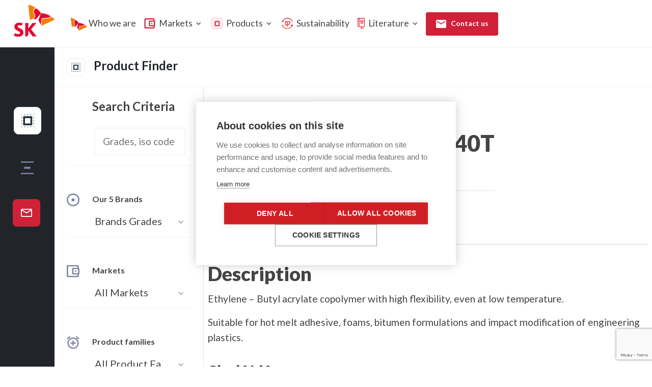

--- FILE ---
content_type: text/html; charset=UTF-8
request_url: https://sk-fp.com/products/lotryl/35ba40t/
body_size: 23570
content:
<!doctype html>
<html lang="fr-FR">
<!-- last update 15/06/21 12:27 -->
<head>
  <meta charset="utf-8">
  <meta http-equiv="x-ua-compatible" content="ie=edge">
  <meta name="viewport" content="width=device-width, initial-scale=1, shrink-to-fit=no">
  <link rel="apple-touch-icon" sizes="180x180" href="/apple-touch-icon.png">
  <link rel="icon" type="image/png" sizes="32x32" href="/favicon-32x32.png">
  <link rel="icon" type="image/png" sizes="16x16" href="/favicon-16x16.png">
  <link rel="manifest" href="/site.webmanifest">
  <title>LOTRYL® 35BA40T &#x2d; SK Functional Polymer</title>

<!-- The SEO Framework : par Sybre Waaijer -->
<meta name="robots" content="max-snippet:-1,max-image-preview:standard,max-video-preview:-1" />
<link rel="canonical" href="https://sk-fp.com/products/lotryl/35ba40t/" />
<meta name="description" content="Ethylene – Butyl acrylate copolymer. Hot melt adhesive. HMA. Foams. Bitumen additive. Impact modification of engineering plastics." />
<meta property="og:type" content="product" />
<meta property="og:locale" content="fr_FR" />
<meta property="og:site_name" content="SK Functional Polymer" />
<meta property="og:title" content="LOTRYL® 35BA40T" />
<meta property="og:description" content="Ethylene – Butyl acrylate copolymer. Hot melt adhesive. HMA. Foams. Bitumen additive. Impact modification of engineering plastics." />
<meta property="og:url" content="https://sk-fp.com/products/lotryl/35ba40t/" />
<meta property="article:published_time" content="2021-05-03T11:06:44+00:00" />
<meta property="article:modified_time" content="2025-05-22T12:47:16+00:00" />
<meta name="twitter:card" content="summary_large_image" />
<meta name="twitter:title" content="LOTRYL® 35BA40T" />
<meta name="twitter:description" content="Ethylene – Butyl acrylate copolymer. Hot melt adhesive. HMA. Foams. Bitumen additive. Impact modification of engineering plastics." />
<script type="application/ld+json">{"@context":"https://schema.org","@graph":[{"@type":"WebSite","@id":"https://sk-fp.com/#/schema/WebSite","url":"https://sk-fp.com/","name":"SK Functional Polymer","description":"Long&#x2d;standing experience in the development &amp; supply of specialty polyolefins for packaging and automotive applications","inLanguage":"fr-FR","potentialAction":{"@type":"SearchAction","target":{"@type":"EntryPoint","urlTemplate":"https://sk-fp.com/search/{search_term_string}/"},"query-input":"required name=search_term_string"},"publisher":{"@type":"Organization","@id":"https://sk-fp.com/#/schema/Organization","name":"SK Functional Polymer","url":"https://sk-fp.com/"}},{"@type":"WebPage","@id":"https://sk-fp.com/products/lotryl/35ba40t/","url":"https://sk-fp.com/products/lotryl/35ba40t/","name":"LOTRYL® 35BA40T &#x2d; SK Functional Polymer","description":"Ethylene – Butyl acrylate copolymer. Hot melt adhesive. HMA. Foams. Bitumen additive. Impact modification of engineering plastics.","inLanguage":"fr-FR","isPartOf":{"@id":"https://sk-fp.com/#/schema/WebSite"},"breadcrumb":{"@type":"BreadcrumbList","@id":"https://sk-fp.com/#/schema/BreadcrumbList","itemListElement":[{"@type":"ListItem","position":1,"item":"https://sk-fp.com/","name":"SK Functional Polymer"},{"@type":"ListItem","position":2,"item":"https://sk-fp.com/products/","name":"Shop"},{"@type":"ListItem","position":3,"item":"https://sk-fp.com/product-category/lotryl/","name":"Lotryl® Ethylene copolymers."},{"@type":"ListItem","position":4,"name":"LOTRYL® 35BA40T"}]},"potentialAction":{"@type":"ReadAction","target":"https://sk-fp.com/products/lotryl/35ba40t/"},"datePublished":"2021-05-03T11:06:44+00:00","dateModified":"2025-05-22T12:47:16+00:00"}]}</script>
<!-- / The SEO Framework : par Sybre Waaijer | 297.77ms meta | 194.95ms boot -->

<link rel='dns-prefetch' href='//code.jquery.com' />
<link rel='dns-prefetch' href='//www.googletagmanager.com' />
<link rel="alternate" title="oEmbed (JSON)" type="application/json+oembed" href="https://sk-fp.com/wp-json/oembed/1.0/embed?url=https%3A%2F%2Fsk-fp.com%2Fproducts%2Flotryl%2F35ba40t%2F" />
<link rel="alternate" title="oEmbed (XML)" type="text/xml+oembed" href="https://sk-fp.com/wp-json/oembed/1.0/embed?url=https%3A%2F%2Fsk-fp.com%2Fproducts%2Flotryl%2F35ba40t%2F&#038;format=xml" />
<style id='wp-img-auto-sizes-contain-inline-css' type='text/css'>
img:is([sizes=auto i],[sizes^="auto," i]){contain-intrinsic-size:3000px 1500px}
/*# sourceURL=wp-img-auto-sizes-contain-inline-css */
</style>
<style id='wp-block-library-inline-css' type='text/css'>
:root{--wp-block-synced-color:#7a00df;--wp-block-synced-color--rgb:122,0,223;--wp-bound-block-color:var(--wp-block-synced-color);--wp-editor-canvas-background:#ddd;--wp-admin-theme-color:#007cba;--wp-admin-theme-color--rgb:0,124,186;--wp-admin-theme-color-darker-10:#006ba1;--wp-admin-theme-color-darker-10--rgb:0,107,160.5;--wp-admin-theme-color-darker-20:#005a87;--wp-admin-theme-color-darker-20--rgb:0,90,135;--wp-admin-border-width-focus:2px}@media (min-resolution:192dpi){:root{--wp-admin-border-width-focus:1.5px}}.wp-element-button{cursor:pointer}:root .has-very-light-gray-background-color{background-color:#eee}:root .has-very-dark-gray-background-color{background-color:#313131}:root .has-very-light-gray-color{color:#eee}:root .has-very-dark-gray-color{color:#313131}:root .has-vivid-green-cyan-to-vivid-cyan-blue-gradient-background{background:linear-gradient(135deg,#00d084,#0693e3)}:root .has-purple-crush-gradient-background{background:linear-gradient(135deg,#34e2e4,#4721fb 50%,#ab1dfe)}:root .has-hazy-dawn-gradient-background{background:linear-gradient(135deg,#faaca8,#dad0ec)}:root .has-subdued-olive-gradient-background{background:linear-gradient(135deg,#fafae1,#67a671)}:root .has-atomic-cream-gradient-background{background:linear-gradient(135deg,#fdd79a,#004a59)}:root .has-nightshade-gradient-background{background:linear-gradient(135deg,#330968,#31cdcf)}:root .has-midnight-gradient-background{background:linear-gradient(135deg,#020381,#2874fc)}:root{--wp--preset--font-size--normal:16px;--wp--preset--font-size--huge:42px}.has-regular-font-size{font-size:1em}.has-larger-font-size{font-size:2.625em}.has-normal-font-size{font-size:var(--wp--preset--font-size--normal)}.has-huge-font-size{font-size:var(--wp--preset--font-size--huge)}.has-text-align-center{text-align:center}.has-text-align-left{text-align:left}.has-text-align-right{text-align:right}.has-fit-text{white-space:nowrap!important}#end-resizable-editor-section{display:none}.aligncenter{clear:both}.items-justified-left{justify-content:flex-start}.items-justified-center{justify-content:center}.items-justified-right{justify-content:flex-end}.items-justified-space-between{justify-content:space-between}.screen-reader-text{border:0;clip-path:inset(50%);height:1px;margin:-1px;overflow:hidden;padding:0;position:absolute;width:1px;word-wrap:normal!important}.screen-reader-text:focus{background-color:#ddd;clip-path:none;color:#444;display:block;font-size:1em;height:auto;left:5px;line-height:normal;padding:15px 23px 14px;text-decoration:none;top:5px;width:auto;z-index:100000}html :where(.has-border-color){border-style:solid}html :where([style*=border-top-color]){border-top-style:solid}html :where([style*=border-right-color]){border-right-style:solid}html :where([style*=border-bottom-color]){border-bottom-style:solid}html :where([style*=border-left-color]){border-left-style:solid}html :where([style*=border-width]){border-style:solid}html :where([style*=border-top-width]){border-top-style:solid}html :where([style*=border-right-width]){border-right-style:solid}html :where([style*=border-bottom-width]){border-bottom-style:solid}html :where([style*=border-left-width]){border-left-style:solid}html :where(img[class*=wp-image-]){height:auto;max-width:100%}:where(figure){margin:0 0 1em}html :where(.is-position-sticky){--wp-admin--admin-bar--position-offset:var(--wp-admin--admin-bar--height,0px)}@media screen and (max-width:600px){html :where(.is-position-sticky){--wp-admin--admin-bar--position-offset:0px}}
/*# sourceURL=/wp-includes/css/dist/block-library/common.min.css */
</style>
<link rel='stylesheet' id='contact-form-7-css' href='https://sk-fp.com/wp-content/plugins/contact-form-7/includes/css/styles.css?ver=6.1.1' type='text/css' media='all' />
<link rel='stylesheet' id='woocommerce-layout-css' href='https://sk-fp.com/wp-content/plugins/woocommerce/assets/css/woocommerce-layout.css?ver=7.5.0' type='text/css' media='all' />
<link rel='stylesheet' id='woocommerce-smallscreen-css' href='https://sk-fp.com/wp-content/plugins/woocommerce/assets/css/woocommerce-smallscreen.css?ver=7.5.0' type='text/css' media='only screen and (max-width: 768px)' />
<link rel='stylesheet' id='woocommerce-general-css' href='https://sk-fp.com/wp-content/plugins/woocommerce/assets/css/woocommerce.css?ver=7.5.0' type='text/css' media='all' />
<style id='woocommerce-inline-inline-css' type='text/css'>
.woocommerce form .form-row .required { visibility: visible; }
/*# sourceURL=woocommerce-inline-inline-css */
</style>
<link rel='stylesheet' id='search-filter-plugin-styles-css' href='https://sk-fp.com/wp-content/plugins/search-filter-pro/public/assets/css/search-filter.min.css?ver=2.5.16' type='text/css' media='all' />
<link rel='stylesheet' id='style-css' href='https://sk-fp.com/wp-content/themes/sk/resources/style.css?ver=6.9' type='text/css' media='all' />
<link rel='stylesheet' id='dl_doc_usr_style-css' href='https://sk-fp.com/wp-content/plugins/dl_doc_user/dl_doc_usr_style.css?ver=6.9' type='text/css' media='all' />
<link rel='stylesheet' id='sage/main.css-css' href='https://sk-fp.com/wp-content/themes/sk/dist/styles/main_acc99b1e.css' type='text/css' media='all' />
<script type="text/javascript" src="https://sk-fp.com/wp-includes/js/jquery/jquery.min.js?ver=3.7.1" id="jquery-core-js"></script>
<script type="text/javascript" src="https://sk-fp.com/wp-includes/js/jquery/jquery-migrate.min.js?ver=3.4.1" id="jquery-migrate-js"></script>
<script type="text/javascript" id="search-filter-plugin-build-js-extra">
/* <![CDATA[ */
var SF_LDATA = {"ajax_url":"https://sk-fp.com/wp-admin/admin-ajax.php","home_url":"https://sk-fp.com/","extensions":[]};
//# sourceURL=search-filter-plugin-build-js-extra
/* ]]> */
</script>
<script type="text/javascript" src="https://sk-fp.com/wp-content/plugins/search-filter-pro/public/assets/js/search-filter-build.min.js?ver=2.5.16" id="search-filter-plugin-build-js"></script>
<script type="text/javascript" src="https://sk-fp.com/wp-content/plugins/search-filter-pro/public/assets/js/chosen.jquery.min.js?ver=2.5.16" id="search-filter-plugin-chosen-js"></script>

<!-- Extrait de code de la balise Google (gtag.js) ajouté par Site Kit -->
<!-- Extrait Google Analytics ajouté par Site Kit -->
<script type="text/javascript" src="https://www.googletagmanager.com/gtag/js?id=GT-NFRPTRNV" id="google_gtagjs-js" async></script>
<script type="text/javascript" id="google_gtagjs-js-after">
/* <![CDATA[ */
window.dataLayer = window.dataLayer || [];function gtag(){dataLayer.push(arguments);}
gtag("set","linker",{"domains":["sk-fp.com"]});
gtag("js", new Date());
gtag("set", "developer_id.dZTNiMT", true);
gtag("config", "GT-NFRPTRNV");
 window._googlesitekit = window._googlesitekit || {}; window._googlesitekit.throttledEvents = []; window._googlesitekit.gtagEvent = (name, data) => { var key = JSON.stringify( { name, data } ); if ( !! window._googlesitekit.throttledEvents[ key ] ) { return; } window._googlesitekit.throttledEvents[ key ] = true; setTimeout( () => { delete window._googlesitekit.throttledEvents[ key ]; }, 5 ); gtag( "event", name, { ...data, event_source: "site-kit" } ); }; 
//# sourceURL=google_gtagjs-js-after
/* ]]> */
</script>
<link rel="https://api.w.org/" href="https://sk-fp.com/wp-json/" /><link rel="alternate" title="JSON" type="application/json" href="https://sk-fp.com/wp-json/wp/v2/product/219" /><link rel="EditURI" type="application/rsd+xml" title="RSD" href="https://sk-fp.com/xmlrpc.php?rsd" />
<meta name="generator" content="Site Kit by Google 1.171.0" />    <link rel="preconnect" href="https://fonts.gstatic.com">
    <link href="https://fonts.googleapis.com/css2?family=Lato:ital,wght@0,400;0,700;0,900;1,400;1,700&display=swap" rel="stylesheet">

    <!-- Global site tag (gtag.js) - Google Analytics -->
    <!-- <script async src="https://www.googletagmanager.com/gtag/js?id=G-19FFNXZQ1K"></script>
    <script>
    window.dataLayer = window.dataLayer || [];
    function gtag(){dataLayer.push(arguments);}
    gtag('js', new Date());
    gtag('config', 'G-19FFNXZQ1K');
    </script> -->
    <!-- Google Tag Manager -->
    <script>(function(w,d,s,l,i){w[l]=w[l]||[];w[l].push({'gtm.start':
    new Date().getTime(),event:'gtm.js'});var f=d.getElementsByTagName(s)[0],
    j=d.createElement(s),dl=l!='dataLayer'?'&l='+l:'';j.async=true;j.src=
    'https://www.googletagmanager.com/gtm.js?id='+i+dl;f.parentNode.insertBefore(j,f);
    })(window,document,'script','dataLayer','GTM-59C4X7Z');</script>
    <!-- End Google Tag Manager -->
	<noscript><style>.woocommerce-product-gallery{ opacity: 1 !important; }</style></noscript>
	
  
  
</head>
<body class="wp-singular product-template-default single single-product postid-219 wp-theme-skresources theme-sk/resources woocommerce woocommerce-page woocommerce-no-js 35ba40t sidebar-primary app-data index-data singular-data single-data single-product-data single-product-35ba40t-data">

<header id="header" class="site-header">

    <nav id="site-navigation" class="main-navigation navbar navbar-expand-lg w-100 pl-3 pr-1 sticky-nav">
                <div class="container-fluid">
                    <!-- Nav -->
            <nav class="navbar navbar-expand-lg justify-content-between w-100">

                                <a class="navbar-brand mb-2" href="https://sk-fp.com/" title="SK Functional Polymer">
                    <img src="https://sk-fp.com/wp-content/themes/sk/dist/images/logo-square_a8d73975.png" width="80" alt="Logo">
                   
                </a>
                
                <button type="button" class="navbar-toggler btn px-auto" aria-label="Toggle navigation" aria-expanded="true" aria-controls="navBar" data-toggle="collapse" data-target="#navBar">
                    <span id="hamburgerTrigger" class="fa fa-bars d-md-inline ml-1"></span>
                </button>

                <div class="navbar-collapse collapse justify-content-start" id="navBar">
                    
                    <ul class="navbar-nav sk-nav ml-5">

                        <li class="nav-item d-lg-none d-xl-block">
                            <a class="nav-link" href="https://sk-fp.com/sk-functional-polymer/" role="button">
                           <svg xmlns="http://www.w3.org/2000/svg" width="31.509" height="25.323" viewBox="0 0 31.509 25.323"><g transform="translate(-804.729 -52.25)"><g transform="translate(810.684 56.551)"><path d="M81.982,14.26a3.849,3.849,0,0,0-3.239,3.531c.005,1.905,1.563,3.06,1.568,5.557a4.416,4.416,0,0,1-2.147,3.844c.452-.04.948-.066,1.493-.067a12.506,12.506,0,0,1,1.876.113l5.864-7.2A24.4,24.4,0,0,0,81.982,14.26Z" transform="translate(-78.164 -14.26)" fill="#e1002a"/><path d="M101.047,47.081c.739-1.149.832-2.98.895-4.846.069-1.74.432-3.049,2.76-3.057.516,0,1.007.069,1.9.067a13.728,13.728,0,0,0,7.021-1.96,24.349,24.349,0,0,0-12.083-3.853c-.334.942-2.931,8.162-3.127,8.745a9.648,9.648,0,0,1,1.052,1.539A17.056,17.056,0,0,1,101.047,47.081Z" transform="translate(-92.303 -27.65)" fill="#e1002a"/></g><g transform="translate(804.729 52.25)"><path d="M60.733,17.835c-.3,0-.444-.2-.484-.537s-1.5-13.756-1.723-15.787c-.032-.3-.105-.841-.106-1.035A.435.435,0,0,1,58.863,0a20.474,20.474,0,0,1,8.5,3.7,4.29,4.29,0,0,0-3.243,4.024c.008,2.207,1.588,3.422,1.6,5.636C65.729,16.962,61.59,17.833,60.733,17.835Z" transform="translate(-58.42 0)" fill="#ee7602"/><path d="M108.273,58.155a2.6,2.6,0,0,0,.182.406.4.4,0,0,0,.36.227.877.877,0,0,0,.335-.09c.31-.142,12.554-5.842,14.4-6.694.268-.128.775-.355.942-.453a.449.449,0,0,0,.253-.39.466.466,0,0,0-.071-.24,15.026,15.026,0,0,0-3.4-3,15.133,15.133,0,0,1-7.681,2.22c-.9,0-1.1-.059-1.709-.057-1.783.006-2.228.769-2.294,2.332-.011.3-.016.693-.033,1.129A7.814,7.814,0,0,1,108.273,58.155Z" transform="translate(-93.238 -33.465)" fill="#ee7602"/></g></g></svg>
                            Who we are</a>
                        </li>
                        <!-- Markets menu -->
                        <li class="nav-item ft-has-megamenu menu-item-has-children d-lg-none d-xl-block">
                            <a class="nav-link" href="https://sk-fp.com/markets/" role="button">
                            <svg xmlns="http://www.w3.org/2000/svg" width="22" height="20" class="mr-1 icon-svg" viewBox="0 0 25 23.684"><g transform="translate(-3 -3)"><path d="M3,5.632A2.631,2.631,0,0,1,5.632,3H24.053a2.631,2.631,0,0,1,2.632,2.632V8.616A2.628,2.628,0,0,1,28,10.895v7.895a2.628,2.628,0,0,1-1.316,2.279v2.984a2.631,2.631,0,0,1-2.632,2.632H5.632A2.631,2.631,0,0,1,3,24.053ZM24.053,21.421H16.158a2.631,2.631,0,0,1-2.632-2.632V10.895a2.631,2.631,0,0,1,2.632-2.632h7.895V5.632H5.632V24.053H24.053Zm1.316-10.526H16.158v7.895h9.211Z" fill="#d02139" fill-rule="evenodd"/><path d="M14.5,12A1.5,1.5,0,1,1,16,13.5,1.5,1.5,0,0,1,14.5,12Z" transform="translate(4.313 2.842)" fill="#d02139"/></g></svg>
                            Markets <i class="material-icons d-none d-lg-block">expand_more</i></a>
                            <div class="dropdown-menu dropdown-menu-xl dropdown-menu-centered dropdown-menu-lg py-0 rounded">
                                <div class="row sm-mx-0 md-mx-0">
                                    
                                    <div class="col-12 pl-6 sm-px-4 sm-py-6 pt-7 pb-5">
                                        <div class="row no-gutters">
                                            <div class="col-md-6">
                                                <!-- Heading -->
                                                <h6 class="font-weight-bold mb-4">
                                                    Discover our market solution
                                                </h6>
                                          
                                            </div>
                                            <div class="col-md-6">
                                                <!-- Heading icon -->
                                                <h6 class="font-weight-bold mb-4 text-right pr-4">
                                                   <svg xmlns="http://www.w3.org/2000/svg" width="36" height="36" viewBox="0 0 36 36"><g fill="#fff" stroke="#eceef5" stroke-miterlimit="10" stroke-width="1"><rect width="36" height="36" rx="10" stroke="none"/><rect x="0.5" y="0.5" width="35" height="35" rx="9.5" fill="none"/></g><g transform="translate(6 7)"><path d="M3,5A2,2,0,0,1,5,3H19a2,2,0,0,1,2,2V7.268A2,2,0,0,1,22,9v6a2,2,0,0,1-1,1.732V19a2,2,0,0,1-2,2H5a2,2,0,0,1-2-2ZM19,17H13a2,2,0,0,1-2-2V9a2,2,0,0,1,2-2h6V5H5V19H19Zm1-8H13v6h7Z" fill="#283238" fill-rule="evenodd"/><path d="M14.5,12A1.5,1.5,0,1,1,16,13.5,1.5,1.5,0,0,1,14.5,12Z" fill="#7d909b"/></g></svg>
                                                </h6>
                                            </div>
                                        </div>
                                        <div class="row no-gutters">
                                            <div class="col-12">
                                            <div class="title d-none">Type the name of a specific market or application</div>

                                                
                                                
                                            <!-- Divider -->
                                            <hr>
                                            </div>
                                        </div>
                                        <div class="row no-gutters">
                                            <div class="col-md-6 col-lg-3">
                                                <!-- Packaging -->
                                                <ul class="list mb-5">
                                                <li class="list-item mb-3 pr-4 list-title"><a href="https://sk-fp.com/market/packaging/" class="text-dark border-bottom"><img src="https://sk-fp.com/wp-content/uploads/1-PACKAGING.jpg" class="img-fluid rounded img-thumbnail" alt="packaging"><div class="media-body"><h5 class="h5 m-0 mt-2 p-0 card-title text-uppercase my-0">Packaging</h5></div></a></li><li class="list-item mb-1"><a class="list-link" href="https://sk-fp.com/market/flexible-packaging/">Flexible Packaging</a></li><li class="list-item mb-1"><a class="list-link" href="https://sk-fp.com/market/rigid-packaging/">Rigid packaging</a></li><li class="list-item mb-1"><a class="list-link" href="https://sk-fp.com/market/hot-melt-adhesives/">Hot Melt Adhesives (HMA)</a></li><li class="list-item mb-1"><a class="list-link" href="https://sk-fp.com/market/inks/">Inks</a></li>
                                                </ul>
                                            </div>
                                                <div class="col-md-6 col-lg-3">
                                                <!-- Circular Economy  -->
                                               <ul class="list mb-5">
                                                <li class="list-item mb-3 pr-4 list-title"><a href="https://sk-fp.com/market/circular-economy/" class="text-dark border-bottom"><img src="https://sk-fp.com/wp-content/uploads/1-CIRCULAR-ECONOMY.jpeg" class="img-fluid rounded img-thumbnail" alt="circular-economy"><div class="media-body"><h5 class="h5 m-0 mt-2 p-0 card-title text-uppercase my-0">Circular Economy</h5></div></a></li><li class="list-item mb-1"><a class="list-link" href="https://sk-fp.com/market/recycling-agent/">Recycling / Upcycling</a></li><li class="list-item mb-1"><a class="list-link" href="https://sk-fp.com/market/ecodesign/">Ecodesign</a></li><li class="list-item mb-1"><a class="list-link" href="https://sk-fp.com/market/renewable-energy/">Renewable Energy</a></li><li class="list-item mb-1"><a class="list-link" href="https://sk-fp.com/market/mdo/">MDO</a></li><li class="list-item mb-1"><a class="list-link" href="https://sk-fp.com/market/monomaterial-pp-bags/">Monomaterial</a></li><li class="list-item mb-1"><a class="list-link" href="https://sk-fp.com/market/biobased/">Biobased</a></li><li class="list-item mb-1"><a class="list-link" href="https://sk-fp.com/market/ps-replacement/">PS replacement</a></li><li class="list-item mb-1"><a class="list-link" href="https://sk-fp.com/market/burst-peel-lids/">Burst Peel Lids</a></li>
                                                </ul>
                                            </div>
                                            <div class="col-md-6 col-lg-3">
                                                <!-- Automotive -->
                                                <ul class="list mb-5">
                                                <li class="list-item mb-3 pr-4 list-title"><a href="https://sk-fp.com/market/automotive/" class="text-dark border-bottom"><img src="https://sk-fp.com/wp-content/uploads/1-AUTOMOTIVE-CONSUMER-GOODS.jpg" class="img-fluid rounded img-thumbnail" alt="automotive"><div class="media-body"><h5 class="h5 m-0 mt-2 p-0 card-title text-uppercase my-0">Automotive & Consumer Goods</h5></div></a></li><li class="list-item mb-1"><a class="list-link" href="https://sk-fp.com/market/impact-modification/">Impact Modifiers</a></li><li class="list-item mb-1"><a class="list-link" href="https://sk-fp.com/market/compatibilizer/">Compatibilizers</a></li><li class="list-item mb-1"><a class="list-link" href="https://sk-fp.com/market/coupling-agent/">Coupling Agents</a></li><li class="list-item mb-1"><a class="list-link" href="https://sk-fp.com/market/foams/">Foams</a></li><li class="list-item mb-1"><a class="list-link" href="https://sk-fp.com/market/fuel-tank/">Fuel tanks</a></li><li class="list-item mb-1"><a class="list-link" href="https://sk-fp.com/market/thermoadhesive-films/">Thermoadhesive Films</a></li><li class="list-item mb-1"><a class="list-link" href="https://sk-fp.com/market/hffr-cables/">Wire&Cables - HFFR</a></li>
                                                </ul>
                                            </div>
                                            <div class="col-md-6 col-lg-3">
                                                <!-- Industrial & Construction -->
                                                <ul class="list mb-5">
                                                <li class="list-item mb-3 pr-4 list-title"><a href="https://sk-fp.com/market/industrial-construction/" class="text-dark border-bottom"><img src="https://sk-fp.com/wp-content/uploads/1-INDUSTRIAL-CONSTRUCTION.jpg" class="img-fluid rounded img-thumbnail" alt="industrial-construction"><div class="media-body"><h5 class="h5 m-0 mt-2 p-0 card-title text-uppercase my-0">Industrial & Construction</h5></div></a></li><li class="list-item mb-1"><a class="list-link" href="https://sk-fp.com/market/agricultural-films/">Agricultural films</a></li><li class="list-item mb-1"><a class="list-link" href="https://sk-fp.com/market/breathable-membranes/">Breathable membranes and housewrap</a></li><li class="list-item mb-1"><a class="list-link" href="https://sk-fp.com/market/building-construction-membranes/">Construction Membranes</a></li><li class="list-item mb-1"><a class="list-link" href="https://sk-fp.com/market/alu-panels/">Aluminum panels</a></li><li class="list-item mb-1"><a class="list-link" href="https://sk-fp.com/market/chemical-container/">Chemical containers</a></li><li class="list-item mb-1"><a class="list-link" href="https://sk-fp.com/market/heating-tubes/">Pipes & Tubes</a></li><li class="list-item mb-1"><a class="list-link" href="https://sk-fp.com/market/cables/">Wire & Cables</a></li><li class="list-item mb-1"><a class="list-link" href="https://sk-fp.com/market/bitumen/">Bitumen</a></li>
                                                </ul>
                                            </div>
                                        </div> <!-- / .row -->

                                        

                                    </div>
                                </div>
                            </div>
                        </li>
                        <!-- End markets -->

                        <!-- Products menu -->
                        <li class="nav-item ft-has-megamenu menu-item-has-children">
                            <a class="nav-link" href="https://sk-fp.com/products/" role="button">
                            <svg xmlns="http://www.w3.org/2000/svg" width="22" height="22" class="mr-1 icon-svg" viewBox="0 0 37 37"><g fill="#fff" stroke="rgba(225,0,42,0.62)" stroke-miterlimit="10" stroke-width="1"><rect width="37" height="37" rx="10" stroke="none"/><rect x="0.5" y="0.5" width="36" height="36" rx="9.5" fill="none"/></g><path d="M-2581,67h2a2,2,0,0,1-2,2Zm-5.5,2V67h2v2Zm-5.5,0V67h2v2Zm-5.5,0V67h1.992v2Zm-5.5-2h2v2A2,2,0,0,1-2603,67Zm4-2V49h16V65Zm3.2-3.2h9.6V52.2h-9.6Zm14.8,1.7v-2h2v2Zm-22,0v-2h2v2ZM-2581,58V56h2V58Zm-22,0V56h2V58Zm22-5.5v-2h2v2Zm-22,0v-2h2v2Zm22-5.5V45a2,2,0,0,1,2,2Zm-5.5,0V45h2v2Zm-5.5,0V45h2v2Zm-5.5,0V45h1.992v2Zm-5.5,0a2,2,0,0,1,2-2v2Z" transform="translate(2610 -38)" fill="#d02139" stroke="rgba(0,0,0,0)" stroke-miterlimit="10" stroke-width="1"/></svg>
                            Products <i class="material-icons d-none d-lg-block">expand_more</i></a>
                            <div class="dropdown-menu dropdown-menu-xl dropdown-menu-centered dropdown-menu-lg py-0 rounded">
                                <div class="row sm-mx-0 md-mx-0">
                                    
                                    <div class="col-12 px-8 pt-7 sm-px-6 sm-py-6 pb-5">
                                        <div class="row no-gutters">
                                            <div class="col-md-6">
                                                <!-- Heading -->
                                                <h6 class="font-weight-bold mb-4">
                                                    Discover SK Functional Polymer Products
                                                </h6>
                                          
                                            </div>
                                            <div class="col-md-6">
                                                <!-- Heading icon -->
                                                <h6 class="font-weight-bold mb-4 text-right">
                                                    <svg xmlns="http://www.w3.org/2000/svg" width="36" height="36" viewBox="0 0 36 36"><g fill="#fff" stroke="#eceef5" stroke-miterlimit="10" stroke-width="1"><rect width="36" height="36" rx="10" stroke="none"/><rect x="0.5" y="0.5" width="35" height="35" rx="9.5" fill="none"/></g><g transform="translate(6 6)"><path d="M3,5A2,2,0,0,1,5,3V5Z" fill="#7d909b"/><path d="M19,3a2,2,0,0,1,2,2H19Z" fill="#7d909b"/><path d="M21,19a2,2,0,0,1-2,2V19Z" fill="#7d909b"/><path d="M5,21a2,2,0,0,1-2-2H5Z" fill="#7d909b"/><path d="M5,7H3V9H5Z" fill="#7d909b"/><path d="M5,11H3V13H5Z" fill="#7d909b"/><path d="M5,15H3v2H5Z" fill="#7d909b"/><path d="M7,21V19H9v2Z" fill="#7d909b"/><path d="M11,21V19h2v2Z" fill="#7d909b"/><path d="M15,21V19h2v2Z" fill="#7d909b"/><path d="M7,3V5H9V3Z" fill="#7d909b"/><path d="M11,3V5h2V3Z" fill="#7d909b"/><path d="M15,3V5h2V3Z" fill="#7d909b"/><path d="M21,7H19V9h2Z" fill="#7d909b"/><path d="M21,11H19V13h2Z" fill="#7d909b"/><path d="M21,15H19v2h2Z" fill="#7d909b"/><path d="M7,7H17V17H7ZM9,9v6h6V9Z" fill="#283238" fill-rule="evenodd"/></g></svg>
                                                </h6>
                                            </div>
                                        </div>
                                        

                                                                                <div class="row no-gutters">
                                            <div class="col-12 pb-3">
                                                <div class="title pb-5">Our brands</div>

                                                                                                                                                                                                                                                                                                <div class="row">
                                                    <div class="col-lg" style="min-height:105px;">
                                                        <a class="avatar avatar-xxl text-center" href="https://sk-fp.com/product-category/lotader/">
                                                            <img class="navbar-logo" src="https://sk-fp.com/wp-content/uploads/icon-lotader.png" width="72" height="72" alt="LOTADER®">
                                                        </a>
                                                         <a class="text-dark text-brand" href="https://sk-fp.com/product-category/lotader/"><span class="text-center text-dark text-uppercase font-weight-bold">LOTADER®</span></a>
                                                    </div>
                                                     <div class="col-lg-8">
                                                        <p class="fw-400"><a href="https://sk-fp.com/product-category/lotader/" class="text-dark">Reactive Terpolymers</a><br>
                                                        <small><span class="text-muted text-small fw-400">Reactive Ethylene Acrylate Terpolymers 
 ...</span></small>
                                                        </p>
                                                     </div>
                                                </div>
                                                                                                                                                                                                                                                <div class="row">
                                                    <div class="col-lg" style="min-height:105px;">
                                                        <a class="avatar avatar-xxl text-center" href="https://sk-fp.com/product-category/orevac/">
                                                            <img class="navbar-logo" src="https://sk-fp.com/wp-content/uploads/icon-orevac.png" width="72" height="72" alt="OREVAC®">
                                                        </a>
                                                         <a class="text-dark text-brand" href="https://sk-fp.com/product-category/orevac/"><span class="text-center text-dark text-uppercase font-weight-bold">OREVAC®</span></a>
                                                    </div>
                                                     <div class="col-lg-8">
                                                        <p class="fw-400"><a href="https://sk-fp.com/product-category/orevac/" class="text-dark">Tie layers</a><br>
                                                        <small><span class="text-muted text-small fw-400">Reactive Grafted Polyolefins ...</span></small>
                                                        </p>
                                                     </div>
                                                </div>
                                                                                                                                                                                                                                                <div class="row">
                                                    <div class="col-lg" style="min-height:105px;">
                                                        <a class="avatar avatar-xxl text-center" href="https://sk-fp.com/product-category/lotryl/">
                                                            <img class="navbar-logo" src="https://sk-fp.com/wp-content/uploads/icon-lotryl.png" width="72" height="72" alt="LOTRYL®">
                                                        </a>
                                                         <a class="text-dark text-brand" href="https://sk-fp.com/product-category/lotryl/"><span class="text-center text-dark text-uppercase font-weight-bold">LOTRYL®</span></a>
                                                    </div>
                                                     <div class="col-lg-8">
                                                        <p class="fw-400"><a href="https://sk-fp.com/product-category/lotryl/" class="text-dark">Acrylate Copolymers</a><br>
                                                        <small><span class="text-muted text-small fw-400">Ethylene Acrylate Copolymers
 ...</span></small>
                                                        </p>
                                                     </div>
                                                </div>
                                                                                                                                                                                                                                                <div class="row">
                                                    <div class="col-lg" style="min-height:105px;">
                                                        <a class="avatar avatar-xxl text-center" href="https://sk-fp.com/product-category/evatane/">
                                                            <img class="navbar-logo" src="https://sk-fp.com/wp-content/uploads/icon-evatane.png" width="72" height="72" alt="EVATANE®">
                                                        </a>
                                                         <a class="text-dark text-brand" href="https://sk-fp.com/product-category/evatane/"><span class="text-center text-dark text-uppercase font-weight-bold">EVATANE®</span></a>
                                                    </div>
                                                     <div class="col-lg-8">
                                                        <p class="fw-400"><a href="https://sk-fp.com/product-category/evatane/" class="text-dark">EVA Copolymers</a><br>
                                                        <small><span class="text-muted text-small fw-400">Ethylene Vinyl acetate Copolymers (EVA) ...</span></small>
                                                        </p>
                                                     </div>
                                                </div>
                                                                                                                                                                                                                                                <div class="row">
                                                    <div class="col-lg" style="min-height:105px;">
                                                        <a class="avatar avatar-xxl text-center" href="https://sk-fp.com/product-category/evasin/">
                                                            <img class="navbar-logo" src="https://sk-fp.com/wp-content/uploads/icon-evasin.png" width="72" height="72" alt="EVASIN™">
                                                        </a>
                                                         <a class="text-dark text-brand" href="https://sk-fp.com/product-category/evasin/"><span class="text-center text-dark text-uppercase font-weight-bold">EVASIN™</span></a>
                                                    </div>
                                                     <div class="col-lg-8">
                                                        <p class="fw-400"><a href="https://sk-fp.com/product-category/evasin/" class="text-dark">EVOH Copolymers</a><br>
                                                        <small><span class="text-muted text-small fw-400">Ethylene Vinyl Alcohol Copolymers (EVOH)

(information on packaging and shelf life in the Literature section) 
 ...</span></small>
                                                        </p>
                                                     </div>
                                                </div>
                                                                                                                                                                                                                                                <div class="row">
                                                    <div class="col-lg" style="min-height:105px;">
                                                        <a class="avatar avatar-xxl text-center" href="https://sk-fp.com/product-category/ionia/">
                                                            <img class="navbar-logo" src="https://sk-fp.com/wp-content/uploads/Blanc-et-Cercle-Rouge-Art-Logo-8.png" width="72" height="72" alt="IONIA™">
                                                        </a>
                                                         <a class="text-dark text-brand" href="https://sk-fp.com/product-category/ionia/"><span class="text-center text-dark text-uppercase font-weight-bold">IONIA™</span></a>
                                                    </div>
                                                     <div class="col-lg-8">
                                                        <p class="fw-400"><a href="https://sk-fp.com/product-category/ionia/" class="text-dark">IONOMERS</a><br>
                                                        <small><span class="text-muted text-small fw-400">Ionomer with superior seal through resistance for flexible packaging sealing layer   ...</span></small>
                                                        </p>
                                                     </div>
                                                </div>
                                                                                                                                                                                                                                                <div class="row">
                                                    <div class="col-lg" style="min-height:105px;">
                                                        <a class="avatar avatar-xxl text-center" href="https://sk-fp.com/product-category/primacor/">
                                                            <img class="navbar-logo" src="https://sk-fp.com/wp-content/uploads/Blanc-et-Cercle-Rouge-Art-Logo-6.png" width="72" height="72" alt="PRIMACOR™">
                                                        </a>
                                                         <a class="text-dark text-brand" href="https://sk-fp.com/product-category/primacor/"><span class="text-center text-dark text-uppercase font-weight-bold">PRIMACOR™</span></a>
                                                    </div>
                                                     <div class="col-lg-8">
                                                        <p class="fw-400"><a href="https://sk-fp.com/product-category/primacor/" class="text-dark">ACID COPOLYMERS</a><br>
                                                        <small><span class="text-muted text-small fw-400">EAA based reactive copolymer ...</span></small>
                                                        </p>
                                                     </div>
                                                </div>
                                                                                                                                                
                                                <!-- Divider -->
                                                <hr>
                                                
                                             </div>
                                        </div>

                                                                                
                                        <div class="row no-gutters">
                                            <div class="col-md-6">
                                               &nbsp;  
                                            </div>
                                             <div class="col-md-6 text-right">
                                                <a class="btn btn-transparent btn-outline-dark" href="https://sk-fp.com/products/">See all products</a>
                                            </div>
                                        </div> <!-- / .row -->
                                    </div>
                                </div>
                            </div>
                        </li>
                        <!-- End Products -->
                        <!-- sustainability -->
                         <li class="nav-item">
                            <a class="nav-link" href="https://sk-fp.com/sustainability/" role="button">
                            <svg xmlns="http://www.w3.org/2000/svg" xmlns:xlink="http://www.w3.org/1999/xlink" width="22" height="22" class="mr-1 icon-svg" viewBox="0 0 400 399.99"><defs><linearGradient id="a" x1="0.5" x2="0.514" y2="1.289" gradientUnits="objectBoundingBox"><stop offset="0" stop-color="#e20433"/><stop offset="1" stop-color="#f26d2b"/></linearGradient></defs><g transform="translate(0.999 -0.998)"><path d="M21.1,158.631a11.636,11.636,0,0,0,8.967-.058l35.045-14.888a11.822,11.822,0,0,0,6.237-15.45A11.686,11.686,0,0,0,56,121.957L47.423,125.6C74.023,64.654,134.2,24.583,201.165,24.583c76.559,0,143.416,52.106,162.584,126.711a11.722,11.722,0,1,0,22.688-5.9C364.594,60.373,288.406,1,201.165,1,124.432,1,55.518,47.18,25.471,117.286l-3.958-9.437a11.685,11.685,0,0,0-15.347-6.277,11.817,11.817,0,0,0-6.24,15.447l14.789,35.274A11.745,11.745,0,0,0,21.1,158.631Z" transform="translate(0 0)" fill="url(#a)"/><path d="M401.362,350.22l-14.788-35.27a11.772,11.772,0,0,0-6.383-6.342,11.653,11.653,0,0,0-8.967.061l-35.046,14.888a11.819,11.819,0,0,0-6.237,15.45,11.683,11.683,0,0,0,15.347,6.277l9.813-4.167c-25.931,62.575-86.955,103.93-154.977,103.93-76.559,0-143.416-52.106-162.584-126.714a11.721,11.721,0,1,0-22.685,5.906c21.84,85.016,98.027,144.391,185.269,144.391,77.167,0,146.425-46.7,176.2-117.474l3.451,8.234a11.722,11.722,0,0,0,10.8,7.211,11.593,11.593,0,0,0,4.549-.934A11.818,11.818,0,0,0,401.362,350.22Z" transform="translate(-3.286 -67.642)" fill="url(#a)"/><path d="M319.077,260.761c19.922-26.881,27.007-60.985,18.485-89a11.788,11.788,0,0,0-7.039-7.573c-17.182-6.625-38.461-7.644-59.913-2.863-16.012,3.565-30.636,10.03-41.5,18.193-19.046-17.023-42.027-28.426-61.875-28.426-.148,0-.3,0-.446,0a11.792,11.792,0,0,0-10.11,17.686c8.018,13.89,4.65,26.1-1.508,44.877-4.238,12.91-8.621,26.263-6.962,41.1,2.429,21.758,17.655,41.845,38.79,51.173a59.465,59.465,0,0,0,24.043,5.23c1.7,0,3.4-.089,5.089-.246l10.027,33.775a11.792,11.792,0,0,0,22.609-6.713l-9.9-33.367a107.326,107.326,0,0,0,80.212-43.851Zm-2.672-76.4c3.754,19.725-2.333,43.547-16.276,62.357a85.753,85.753,0,0,1-35.756,28.18,54.025,54.025,0,0,0,2.325-7.011c2.936-11.388,2.251-23.764-2.039-36.782-3.937-11.947-10.7-23.678-19.191-34.319C262.815,184.958,292.967,178.036,316.4,184.36Zm-119.88,100c-13.383-5.912-23.383-18.857-24.876-32.215-1.087-9.744,2.321-20.133,5.933-31.134,4.266-13.009,8.927-27.213,6.941-42.546,23.536,9.48,49.57,35.243,57.735,60.021,5.7,17.309,2.095,31.251-10.708,41.484l-9.988-33.637a11.792,11.792,0,1,0-22.608,6.711l10.226,34.453A37.277,37.277,0,0,1,196.524,284.359Z" transform="translate(-33.014 -33.352)" fill="url(#a)"/></g></svg>
                            Sustainability</a>
                        </li>

                         <!-- litterature -->
                        <li class="nav-item ft-has-megamenu menu-item-has-children">
                            <a class="nav-link" href="https://sk-fp.com/about-sk-functional-polymer/litterature/" role="button">
                            <svg xmlns="http://www.w3.org/2000/svg" xmlns:xlink="http://www.w3.org/1999/xlink" width="14" height="22" class="mr-1 icon-svg" viewBox="0 0 330 512"><defs><linearGradient id="a" x1="0.5" y1="0.002" x2="0.5" y2="1.002" gradientUnits="objectBoundingBox"><stop offset="0" stop-color="#e20134"/><stop offset="1" stop-color="#f78b29"/></linearGradient></defs><g transform="translate(-91)"><path d="M376,0H106A15,15,0,0,0,91,15V405a15,15,0,0,0,15,15H241v77a15,15,0,0,0,23.32,12.481L301,485.028l36.68,24.453A15,15,0,0,0,361,497V420h15a45.051,45.051,0,0,0,45-45V45A45.051,45.051,0,0,0,376,0ZM151,390H121V30h30Zm180,78.972-21.68-14.453a15,15,0,0,0-16.641,0L271,468.972V420h60ZM391,375a15.017,15.017,0,0,1-15,15H181V30H376a15.017,15.017,0,0,1,15,15ZM346,240H226a15,15,0,0,0,0,30H346a15,15,0,0,0,0-30Zm0-120H226a15,15,0,0,0-15,15v60a15,15,0,0,0,15,15H346a15,15,0,0,0,15-15V135A15,15,0,0,0,346,120Zm-15,60H241V150h90Z" fill="url(#a)"/></g></svg>
                            Literature <i class="material-icons d-none d-lg-block">expand_more</i></a>
                            <div class="dropdown-menu dropdown-menu-md dropdown-menu-centered p-5 pt-6 rounded">

                                <!-- Item -->
                                <a class="d-flex align-items-center text-decoration-none" href="https://sk-fp.com/products/">
                                  <!-- Content -->
                                    <div>
                                        <!-- Heading -->
                                        <h6 class="mb-0 text-dark">
                                            Technical data sheets
                                        </h6>
                                        <!-- Text -->
                                        <p class="fs-90 mb-0 text-muted">
                                           Download pdf sheets
                                        </p>
                                    </div>
                                </a>
                                <!-- End Item -->

                                <!-- Divider -->
                                <hr>

                                <!-- Item -->
                                <a class="d-flex align-items-center text-decoration-none" href="https://sk-fp.com/sk-functional-polymer/regulatory/">
                                   <!-- Content -->
                                    <div>
                                        <!-- Heading -->
                                        <h6 class="mb-0 text-dark">
                                            Regulatory
                                        </h6>
                                        <!-- Text -->
                                        <p class="mb-0 text-muted">
                                           <small>Compliance</small>
                                        </p>
                                    </div>
                                </a>
                                <!-- End Item -->

                                <!-- Divider -->
                                <hr>

                                <!-- Item -->
                                <a class="d-flex align-items-center text-decoration-none" href="https://sk-fp.com/sk-functional-polymer/certificates/">
                                   <!-- Content -->
                                    <div>
                                        <!-- Heading -->
                                        <!-- Heading -->
                                        <h6 class="mb-0 text-dark">
                                            Certificates
                                        </h6>
                                        <!-- Text -->
                                        <p class="mb-0 text-muted">
                                           <small>All our Iso Certificates</small>
                                        </p>
                                    </div>
                                </a>
                                <!-- End Item -->

                                 <!-- Divider -->
                                <hr>

                                <!-- Item -->
                                <a class="d-flex align-items-center text-decoration-none" href="https://sk-fp.com/sk-functional-polymer/brochure/">
                                   <!-- Content -->
                                    <div>
                                        <!-- Heading -->
                                        <!-- Heading -->
                                        <h6 class="mb-0 text-dark">
                                           Brochures
                                        </h6>
                                        <!-- Text -->
                                        <p class="mb-0 text-muted">
                                           <small>Download our Brochures</small>
                                        </p>
                                    </div>
                                </a>
                                <!-- End Item -->

                                 <!-- Divider -->
                                <hr>

                                <!-- Item -->
                                <a class="d-flex align-items-center text-decoration-none" href="https://sk-fp.com/sk-functional-polymer/press/">
                                   <!-- Content -->
                                    <div>
                                        <!-- Heading -->
                                        <!-- Heading -->
                                        <h6 class="mb-0 text-dark">
                                            Press Kit
                                        </h6>
                                        <!-- Text -->
                                        <p class="mb-0 text-muted">
                                           <small>SKFP Press releases</small>
                                        </p>
                                    </div>
                                </a>
                                <!-- End Item -->
    
                            </div>
                        </li>
                        <!-- End sustainability dropdown -->
                        <li class="nav-item">
                            <a href="https://sk-fp.com/contact-us/" class="btn btn-sm btn-primary lift mt-5 ml-1">
                            <svg xmlns="http://www.w3.org/2000/svg" width="24" height="24" viewBox="0 0 24 24" class="mr-1"><path d="M20 4H4c-1.1 0-1.99.9-1.99 2L2 18c0 1.1.9 2 2 2h16c1.1 0 2-.9 2-2V6c0-1.1-.9-2-2-2zm0 4l-8 5-8-5V6l8 5 8-5v2z" fill="#ffffff"/></svg>
                            Contact us 
                            </a>
                        </li>
                       
                    </ul>

                </div>
                
               
                
            </nav>
            <!-- End Nav -->
        </div>

    </nav>

    
</header>

    <!-- ========== INCLUDE_DL_DOC_USER_FORM ========== -->
    <script type='text/javascript' src='https://sk-fp.com/wp-content/plugins/dl_doc_user/jquery.js' id="jquery-v3-6-0"></script>

<script type="text/javascript">
    $(document).ready(function() {
    	console.log('include_dl_doc_user_form: LOADED');

        if ($('.dl_doc').length) {
            console.log('include_dl_doc_user_form: READY TO DOWNLOAD');

            // Chargement de Google rePATCHA v3
            var recaptchaScript = document.createElement('script');
            recaptchaScript.src = 'https://www.google.com/recaptcha/api.js?render=6LcDxIIbAAAAALgvkexGoInX9fO9-g0Z1lm0LWRx';
            recaptchaScript.async = true;
            recaptchaScript.defer = true;
            document.head.appendChild(recaptchaScript);

            recaptchaScript.onload = function() {
                grecaptcha.ready(function() {
                    $('#popup_dl_content form').on('submit', function(event) {
                        event.preventDefault();
                        grecaptcha.execute('6LcDxIIbAAAAALgvkexGoInX9fO9-g0Z1lm0LWRx', {action: 'submit'}).then(function(token) {
                            $('#recaptcha_token').val(token);
                            event.target.submit();
                        });
                    });
                });
            };

            $(document).on('click', '.dl_doc a', function() {
                var docUrl = $(this).eq(0).attr('rel');
                var docName = docUrl.substring(docUrl.lastIndexOf('/')+1);
                $('#doc_name').html(docName);
                $('[id*=doc_rel]').val(docUrl);
                $('#popup_dl_wrap').css('display', 'block');
            });

            $('#popup_dl_bg').click(function() {
                $('#popup_dl_wrap').css('display', 'none');
            });

            $('.close').click(function() {
                $('.fail').css('display', 'none');
                $('.success').css('display', 'none');
                $('#popup_dl_wrap').css('display', 'none');
            });

        }
    });
</script>

<div id="popup_dl_wrap">
    <div id="popup_dl_bg"></div>
    <div id="popup_dl_card">
        <button class="close">&#10006;</button>
        <div id="popup_dl_content">
            <form action="" method="post">
                <fieldset>
                    <legend>Complete this form to download: <span id="doc_name"></span></legend>
                    
                    <label for="user_firstname">Firstname: <span class="required">*</span></label> 
                    <input type="text" name="user_firstname" value="" required><br>

                    <label for="user_name">Lastname: <span class="required">*</span></label> 
                    <input type="text" name="user_name" value="" required><br>

                    <label for="company">Company: <span class="required">*</span></label> 
                    <input type="text" name="company" value="" required><br>

                    <label for="country">Country: <span class="required">*</span></label> 
                    <input type="text" name="country" value="" required><br>

                    <label for="user_email">Email: <span class="required">*</span></label> 
                    <input type="email" name="user_email" value="" required><br>
                    
                    <input id="doc_rel" type="hidden" name="doc_rel" value="">
                    <input type="hidden" name="recaptcha_token" id="recaptcha_token">
                </fieldset>
                <input type="submit">
            </form>
        </div>
    </div>
</div>


<div class="wrap container-fluid px-0 products-wrap" role="document">
  <div class="row content no-gutters">
    <div class="col-12 col-lg-1 order-2 order-lg-1 bg-dark d-none d-lg-block" id="sticky-sidebar">

      <div class="sticky-top d-flex flex-column">
        <div class="nav text-center pt-8 justify-content-center align-self-center mt-8">
          <a href="https://sk-fp.com/products/" class="nav-link my-4">
            <svg xmlns="http://www.w3.org/2000/svg" width="55" height="54" viewBox="0 0 55 54">
            <g transform="translate(1)"><text transform="translate(14 49.382)" fill="#8083a3" font-size="29" font-family="MaterialIcons-Regular, Material Icons">
                    <tspan x="-14.5" y="0"></tspan>
                </text>
                <circle cx="5.5" cy="5.5" r="5.5" transform="translate(43 6)" fill="#d8d8d8" opacity="0" />
                <g fill="#fff" stroke="#eceef5" stroke-miterlimit="10" stroke-width="1">
                    <rect width="54" height="54" rx="10" stroke="none" />
                    <rect x="0.5" y="0.5" width="53" height="53" rx="9.5" fill="none" />
                </g>
                <g transform="translate(14.573 14.355)">
                    <path d="M3,5A2,2,0,0,1,5,3V5Z" transform="translate(-3 -3)" fill="#7d909b" />
                    <path d="M19,3a2,2,0,0,1,2,2H19Z" transform="translate(4.645 -3)" fill="#7d909b" />
                    <path d="M21,19a2,2,0,0,1-2,2V19Z" transform="translate(4.645 4.645)" fill="#7d909b" />
                    <path d="M5,21a2,2,0,0,1-2-2H5Z" transform="translate(-3 4.645)" fill="#7d909b" />
                    <path d="M5,7H3V9H5Z" transform="translate(-3 -1.089)" fill="#7d909b" />
                    <path d="M5,11H3V13H5Z" transform="translate(-3 0.823)" fill="#7d909b" />
                    <path d="M5,15H3v2H5Z" transform="translate(-3 2.735)" fill="#7d909b" />
                    <path d="M7,21V19H9v2Z" transform="translate(-1.088 4.645)" fill="#7d909b" />
                    <path d="M11,21V19h2v2Z" transform="translate(0.823 4.645)" fill="#7d909b" />
                    <path d="M15,21V19h2v2Z" transform="translate(2.734 4.645)" fill="#7d909b" />
                    <path d="M7,3V5H9V3Z" transform="translate(-1.088 -3)" fill="#7d909b" />
                    <path d="M11,3V5h2V3Z" transform="translate(0.823 -3)" fill="#7d909b" />
                    <path d="M15,3V5h2V3Z" transform="translate(2.734 -3)" fill="#7d909b" />
                    <path d="M21,7H19V9h2Z" transform="translate(4.645 -1.089)" fill="#7d909b" />
                    <path d="M21,11H19V13h2Z" transform="translate(4.645 0.823)" fill="#7d909b" />
                    <path d="M21,15H19v2h2Z" transform="translate(4.645 2.735)" fill="#7d909b" />
                    <path d="M7,7H24.645V24.645H7Zm3.529,3.529V21.116H21.116V10.529Z" transform="translate(-3 -3)" fill="#283238" fill-rule="evenodd" />
                </g>
              </g>
            </svg>
          <span class="label">Product finder</span></a>
        
            <a href="#_" id="expand_sidebar" class="nav-link my-4"><svg xmlns="http://www.w3.org/2000/svg" width="25" height="25" viewBox="0 0 24.129 24.129">
              <path d="M12.064-26.564v2.379H-12.064v-2.379ZM-6.061-16.312H6.061v3.625H-6.061Zm-6,11.5H12.064v2.379H-12.064Z" transform="translate(12.064 26.564)" fill="#8083a3" /></svg>
              <span class="label">Shrink navigation</span></a>
              <a href="https://sk-fp.com/contact-us/" class="nav-link my-4"><svg xmlns="http://www.w3.org/2000/svg" width="57" height="55" viewBox="0 0 57 55">
              <path d="M8,0H46a8,8,0,0,1,8,8V46a8,8,0,0,1-8,8H8a8,8,0,0,1-8-8V8A8,8,0,0,1,8,0Z" transform="translate(0 1)" fill="#d02139" />
              <circle cx="5.5" cy="5.5" r="5.5" transform="translate(46)" fill="#d8d8d8" opacity="0" />
              <g transform="translate(16 20)">
              <path d="M1.485,8.857,2.514,7.142,12,12.834l9.486-5.692,1.028,1.715L12,15.166Z" transform="translate(-1 -6)" fill="#f4f4f4" fill-rule="evenodd" />
              <path d="M1,8A2,2,0,0,1,3,6H21a2,2,0,0,1,2,2V20a2,2,0,0,1-2,2H3a2,2,0,0,1-2-2ZM21,8H3V20H21Z" transform="translate(-1 -6)" fill="#f4f4f4" fill-rule="evenodd" />
              </g>
                </svg>
                <span class="label">Ask a question</span>
            </a>
            </div>
        </div>
      </div>
      <!-- end sticky vertical nav -->
      <div class="col order-1 order-lg-2" id="main">
                <div class="row content border-bottom no-gutters">
          <div class="col-12 pt-5 pb-3 px-5">
              <div class="d-flex justify-content-between">
                  <h1 class="h5"><a href="https://sk-fp.com/products/" class="text-dark">
                    <svg xmlns="http://www.w3.org/2000/svg" width="36" height="36" viewBox="0 0 36 36" class="mr-3">
                        <g fill="#fff" stroke="#eceef5" stroke-miterlimit="10" stroke-width="1">
                            <rect width="36" height="36" rx="10" stroke="none" />
                            <rect x="0.5" y="0.5" width="35" height="35" rx="9.5" fill="none" />
                        </g>
                        <g transform="translate(6 6)">
                            <path d="M3,5A2,2,0,0,1,5,3V5Z" fill="#7d909b" />
                            <path d="M19,3a2,2,0,0,1,2,2H19Z" fill="#7d909b" />
                            <path d="M21,19a2,2,0,0,1-2,2V19Z" fill="#7d909b" />
                            <path d="M5,21a2,2,0,0,1-2-2H5Z" fill="#7d909b" />
                            <path d="M5,7H3V9H5Z" fill="#7d909b" />
                            <path d="M5,11H3V13H5Z" fill="#7d909b" />
                            <path d="M5,15H3v2H5Z" fill="#7d909b" />
                            <path d="M7,21V19H9v2Z" fill="#7d909b" />
                            <path d="M11,21V19h2v2Z" fill="#7d909b" />
                            <path d="M15,21V19h2v2Z" fill="#7d909b" />
                            <path d="M7,3V5H9V3Z" fill="#7d909b" />
                            <path d="M11,3V5h2V3Z" fill="#7d909b" />
                            <path d="M15,3V5h2V3Z" fill="#7d909b" />
                            <path d="M21,7H19V9h2Z" fill="#7d909b" />
                            <path d="M21,11H19V13h2Z" fill="#7d909b" />
                            <path d="M21,15H19v2h2Z" fill="#7d909b" />
                            <path d="M7,7H17V17H7ZM9,9v6h6V9Z" fill="#283238" fill-rule="evenodd" />
                        </g>
                    </svg>
                    Product Finder</a></h1>

                    

              </div>
          </div>
      </div>
            <div class="row content no-gutters">
                    <aside class="sidebar col-md-4 col-lg-3 px-5 py-5 border-right">
              <section class="widget search_filter_register_widget-2 widget_search_filter_register_widget"><h3>Search Criteria</h3><form data-sf-form-id='284' data-is-rtl='0' data-maintain-state='' data-results-url='https://sk-fp.com/products/' data-ajax-url='https://sk-fp.com/products/?sf_data=all' data-ajax-form-url='https://sk-fp.com/?sfid=284&amp;sf_action=get_data&amp;sf_data=form' data-display-result-method='custom' data-use-history-api='1' data-template-loaded='0' data-lang-code='fr' data-ajax='1' data-ajax-data-type='html' data-ajax-links-selector='a.page-numbers' data-ajax-target='.site-main' data-ajax-pagination-type='normal' data-update-ajax-url='1' data-only-results-ajax='1' data-scroll-to-pos='results' data-scroll-on-action='all' data-init-paged='1' data-auto-update='1' data-auto-count='1' data-auto-count-refresh-mode='1' action='https://sk-fp.com/products/' method='post' class='searchandfilter' id='search-filter-form-284' autocomplete='off' data-instance-count='1'><ul><li class="sf-field-search" data-sf-field-name="search" data-sf-field-type="search" data-sf-field-input-type="">		<label>
				   <input placeholder="Grades, iso code ..." name="_sf_search[]" class="form-control-plaintext col-auto" type="text" value="" title=""></label>		</li><li class="sf-field-taxonomy-product_cat" data-sf-field-name="_sft_product_cat" data-sf-field-type="taxonomy" data-sf-field-input-type="select" data-sf-combobox="1"><h4>Our 5 Brands</h4>		<label>
				   		<select data-combobox="1" name="_sft_product_cat[]" class="sf-input-select" title="">
						  			<option class="sf-level-0 sf-item-0 sf-option-active" selected="selected" data-sf-count="0" data-sf-depth="0" value="">Brands Grades</option>
											<option class="sf-level-0 sf-item-17" data-sf-count="6" data-sf-depth="0" value="evasin">EVASIN™&nbsp;&nbsp;(6)</option>
											<option class="sf-level-0 sf-item-22" data-sf-count="14" data-sf-depth="0" value="evatane">EVATANE®&nbsp;&nbsp;(14)</option>
											<option class="sf-level-0 sf-item-573" data-sf-count="8" data-sf-depth="0" value="ionia">IONIA™&nbsp;&nbsp;(8)</option>
											<option class="sf-level-0 sf-item-19" data-sf-count="27" data-sf-depth="0" value="lotader">LOTADER®&nbsp;&nbsp;(27)</option>
											<option class="sf-level-0 sf-item-21" data-sf-count="22" data-sf-depth="0" value="lotryl">LOTRYL®&nbsp;&nbsp;(22)</option>
											<option class="sf-level-0 sf-item-20" data-sf-count="22" data-sf-depth="0" value="orevac">OREVAC®&nbsp;&nbsp;(22)</option>
											<option class="sf-level-0 sf-item-543" data-sf-count="0" data-sf-depth="0" value="polyethylene">POLYETHYLENE&nbsp;&nbsp;(0)</option>
											<option class="sf-level-0 sf-item-574" data-sf-count="13" data-sf-depth="0" value="primacor">PRIMACOR™&nbsp;&nbsp;(13)</option>
											</select></label>										</li><li class="sf-field-taxonomy-market" data-sf-field-name="_sft_market" data-sf-field-type="taxonomy" data-sf-field-input-type="select" data-sf-combobox="1"><h4>Markets</h4>		<label>
				   		<select data-combobox="1" name="_sft_market[]" class="sf-input-select" title="">
						  			<option class="sf-level-0 sf-item-0 sf-option-active" selected="selected" data-sf-count="0" data-sf-depth="0" value="">All Markets</option>
											<option class="sf-level-0 sf-item-226" data-sf-count="70" data-sf-depth="0" value="packaging">Packaging&nbsp;&nbsp;(70)</option>
											<option class="sf-level-0 sf-item-171" data-sf-count="43" data-sf-depth="0" value="flexible-packaging">Flexible Packaging&nbsp;&nbsp;(43)</option>
											<option class="sf-level-0 sf-item-178" data-sf-count="0" data-sf-depth="0" value="reverse-printed-films">Reverse-Printed Films&nbsp;&nbsp;(0)</option>
											<option class="sf-level-0 sf-item-193" data-sf-count="3" data-sf-depth="0" value="seal-peel-lids">Seal-peel Lids&nbsp;&nbsp;(3)</option>
											<option class="sf-level-0 sf-item-375" data-sf-count="17" data-sf-depth="0" value="high-barrier-packaging">High Barrier Packaging&nbsp;&nbsp;(17)</option>
											<option class="sf-level-0 sf-item-186" data-sf-count="14" data-sf-depth="0" value="blown-and-cast">Coextrusion Blown &amp; cast&nbsp;&nbsp;(14)</option>
											<option class="sf-level-0 sf-item-378" data-sf-count="15" data-sf-depth="0" value="extrusion-coating-lamination">Extrusion Coating Lamination&nbsp;&nbsp;(15)</option>
											<option class="sf-level-0 sf-item-376" data-sf-count="4" data-sf-depth="0" value="metal-adhesion-promoter">Metallized Films&nbsp;&nbsp;(4)</option>
											<option class="sf-level-0 sf-item-474" data-sf-count="5" data-sf-depth="0" value="metal-adhesion-promoter-2">Metal Adhesion Promoters&nbsp;&nbsp;(5)</option>
											<option class="sf-level-0 sf-item-185" data-sf-count="16" data-sf-depth="0" value="rigid-packaging">Rigid packaging&nbsp;&nbsp;(16)</option>
											<option class="sf-level-0 sf-item-214" data-sf-count="0" data-sf-depth="0" value="blow-molding">Blow Molded Bottles &amp; Containers&nbsp;&nbsp;(0)</option>
											<option class="sf-level-0 sf-item-190" data-sf-count="2" data-sf-depth="0" value="coffee-capsules">Coffee Capsules&nbsp;&nbsp;(2)</option>
											<option class="sf-level-0 sf-item-184" data-sf-count="3" data-sf-depth="0" value="hot-lamination">Hot lamination&nbsp;&nbsp;(3)</option>
											<option class="sf-level-0 sf-item-183" data-sf-count="3" data-sf-depth="0" value="thermoforming">Thermoformed Trays&nbsp;&nbsp;(3)</option>
											<option class="sf-level-0 sf-item-377" data-sf-count="4" data-sf-depth="0" value="cpet-tray">CPET Trays&nbsp;&nbsp;(4)</option>
											<option class="sf-level-0 sf-item-175" data-sf-count="22" data-sf-depth="0" value="hot-melt-adhesives">Hot Melt Adhesives (HMA)&nbsp;&nbsp;(22)</option>
											<option class="sf-level-0 sf-item-191" data-sf-count="1" data-sf-depth="0" value="inks">Inks&nbsp;&nbsp;(1)</option>
											<option class="sf-level-0 sf-item-237" data-sf-count="23" data-sf-depth="0" value="circular-economy">Circular Economy&nbsp;&nbsp;(23)</option>
											<option class="sf-level-0 sf-item-194" data-sf-count="53" data-sf-depth="0" value="automotive">Automotive &amp; Consumer Goods&nbsp;&nbsp;(53)</option>
											<option class="sf-level-0 sf-item-168" data-sf-count="26" data-sf-depth="0" value="impact-modification">Impact Modifiers&nbsp;&nbsp;(26)</option>
											<option class="sf-level-0 sf-item-169" data-sf-count="17" data-sf-depth="0" value="compatibilizer">Compatibilizers&nbsp;&nbsp;(17)</option>
											<option class="sf-level-0 sf-item-173" data-sf-count="9" data-sf-depth="0" value="coupling-agent">Coupling Agents&nbsp;&nbsp;(9)</option>
											<option class="sf-level-0 sf-item-170" data-sf-count="9" data-sf-depth="0" value="foams">Foams&nbsp;&nbsp;(9)</option>
											<option class="sf-level-0 sf-item-229" data-sf-count="0" data-sf-depth="0" value="fuel-tank">Fuel tanks&nbsp;&nbsp;(0)</option>
											<option class="sf-level-0 sf-item-177" data-sf-count="10" data-sf-depth="0" value="thermoadhesive-films">Thermoadhesive Films&nbsp;&nbsp;(10)</option>
											<option class="sf-level-0 sf-item-230" data-sf-count="15" data-sf-depth="0" value="hffr-cables">Wire&amp;Cables &#8211; HFFR&nbsp;&nbsp;(15)</option>
											<option class="sf-level-0 sf-item-225" data-sf-count="38" data-sf-depth="0" value="industrial-construction">Industrial &amp; Construction&nbsp;&nbsp;(38)</option>
											<option class="sf-level-0 sf-item-228" data-sf-count="2" data-sf-depth="0" value="agricultural-films">Agricultural films&nbsp;&nbsp;(2)</option>
											<option class="sf-level-0 sf-item-181" data-sf-count="5" data-sf-depth="0" value="breathable-membranes">Breathable membranes and housewrap&nbsp;&nbsp;(5)</option>
											<option class="sf-level-0 sf-item-172" data-sf-count="4" data-sf-depth="0" value="building-construction-membranes">Construction Membranes&nbsp;&nbsp;(4)</option>
											<option class="sf-level-0 sf-item-236" data-sf-count="4" data-sf-depth="0" value="alu-panels">Aluminum panels&nbsp;&nbsp;(4)</option>
											<option class="sf-level-0 sf-item-374" data-sf-count="2" data-sf-depth="0" value="chemical-container">Chemical containers&nbsp;&nbsp;(2)</option>
											<option class="sf-level-0 sf-item-192" data-sf-count="4" data-sf-depth="0" value="heating-tubes">Pipes &amp; Tubes&nbsp;&nbsp;(4)</option>
											<option class="sf-level-0 sf-item-189" data-sf-count="2" data-sf-depth="0" value="sanitary-pipes">Sanitary Pipes&nbsp;&nbsp;(2)</option>
											<option class="sf-level-0 sf-item-179" data-sf-count="4" data-sf-depth="0" value="steel-pipe-corrosion-protection">Pipe Coating&nbsp;&nbsp;(4)</option>
											<option class="sf-level-0 sf-item-491" data-sf-count="2" data-sf-depth="0" value="pipes-og-gas-station">O&amp;G &#8211; Gas Station&nbsp;&nbsp;(2)</option>
											<option class="sf-level-0 sf-item-235" data-sf-count="5" data-sf-depth="0" value="cables">Wire &amp; Cables&nbsp;&nbsp;(5)</option>
											<option class="sf-level-0 sf-item-231" data-sf-count="12" data-sf-depth="0" value="hffr">HFFR Compounds&nbsp;&nbsp;(12)</option>
											<option class="sf-level-0 sf-item-182" data-sf-count="1" data-sf-depth="0" value="semi-conductive-layer">Semi-conductive layer&nbsp;&nbsp;(1)</option>
											<option class="sf-level-0 sf-item-381" data-sf-count="0" data-sf-depth="0" value="insulation-layer">Insulation Layer&nbsp;&nbsp;(0)</option>
											<option class="sf-level-0 sf-item-167" data-sf-count="10" data-sf-depth="0" value="bitumen">Bitumen&nbsp;&nbsp;(10)</option>
											<option class="sf-level-0 sf-item-238" data-sf-count="11" data-sf-depth="0" value="recycling-agent">Recycling / Upcycling&nbsp;&nbsp;(11)</option>
											<option class="sf-level-0 sf-item-498" data-sf-count="3" data-sf-depth="0" value="plastic-blends">Plastic Blends&nbsp;&nbsp;(3)</option>
											<option class="sf-level-0 sf-item-499" data-sf-count="4" data-sf-depth="0" value="recycling-agents">Recycling Agents&nbsp;&nbsp;(4)</option>
											<option class="sf-level-0 sf-item-380" data-sf-count="4" data-sf-depth="0" value="ecodesign">Ecodesign&nbsp;&nbsp;(4)</option>
											<option class="sf-level-0 sf-item-379" data-sf-count="1" data-sf-depth="0" value="renewable-energy">Renewable Energy&nbsp;&nbsp;(1)</option>
											<option class="sf-level-0 sf-item-306" data-sf-count="2" data-sf-depth="0" value="solar-cell-encapsulation">Photovoltaic encpasulants&nbsp;&nbsp;(2)</option>
											<option class="sf-level-0 sf-item-500" data-sf-count="0" data-sf-depth="0" value="mdo">MDO&nbsp;&nbsp;(0)</option>
											<option class="sf-level-0 sf-item-501" data-sf-count="1" data-sf-depth="0" value="monomaterial-pp-bags">Monomaterial&nbsp;&nbsp;(1)</option>
											<option class="sf-level-0 sf-item-502" data-sf-count="0" data-sf-depth="0" value="biobased">Biobased&nbsp;&nbsp;(0)</option>
											<option class="sf-level-0 sf-item-503" data-sf-count="0" data-sf-depth="0" value="ps-replacement">PS replacement&nbsp;&nbsp;(0)</option>
											<option class="sf-level-0 sf-item-504" data-sf-count="0" data-sf-depth="0" value="burst-peel-lids">Burst Peel Lids&nbsp;&nbsp;(0)</option>
											</select></label>										</li><li class="sf-field-taxonomy-product-family" data-sf-field-name="_sft_product-family" data-sf-field-type="taxonomy" data-sf-field-input-type="select" data-sf-combobox="1"><h4>Product families</h4>		<label>
				   		<select data-combobox="1" name="_sft_product-family[]" class="sf-input-select" title="">
						  			<option class="sf-level-0 sf-item-0 sf-option-active" selected="selected" data-sf-count="0" data-sf-depth="0" value="">All Product Families</option>
											<option class="sf-level-0 sf-item-576" data-sf-count="11" data-sf-depth="0" value="acid-copolymers">Acid copolymers&nbsp;&nbsp;(11)</option>
											<option class="sf-level-0 sf-item-159" data-sf-count="47" data-sf-depth="0" value="ethylene-copolymer">Ethylene copolymer&nbsp;&nbsp;(47)</option>
											<option class="sf-level-1 sf-item-547" data-sf-count="12" data-sf-depth="1" value="reactive-coplymer">&nbsp;&nbsp;&nbsp;Reactive coplymer&nbsp;&nbsp;(12)</option>
											<option class="sf-level-0 sf-item-160" data-sf-count="22" data-sf-depth="0" value="ethylene-terpolymers">Ethylene terpolymers&nbsp;&nbsp;(22)</option>
											<option class="sf-level-0 sf-item-325" data-sf-count="6" data-sf-depth="0" value="evoh">EVOH&nbsp;&nbsp;(6)</option>
											<option class="sf-level-0 sf-item-163" data-sf-count="7" data-sf-depth="0" value="gma-terpolymers">GMA terpolymers&nbsp;&nbsp;(7)</option>
											<option class="sf-level-0 sf-item-575" data-sf-count="4" data-sf-depth="0" value="ionomers">Ionomers&nbsp;&nbsp;(4)</option>
											<option class="sf-level-0 sf-item-164" data-sf-count="2" data-sf-depth="0" value="masterbatchs">Masterbatchs&nbsp;&nbsp;(2)</option>
											<option class="sf-level-0 sf-item-165" data-sf-count="9" data-sf-depth="0" value="reactive-eva">Reactive EVA&nbsp;&nbsp;(9)</option>
											<option class="sf-level-0 sf-item-166" data-sf-count="37" data-sf-depth="0" value="reactive-polyolefins">Reactive polyolefins&nbsp;&nbsp;(37)</option>
											</select></label>										</li><li class="sf-field-taxonomy-product_tag" data-sf-field-name="_sft_product_tag" data-sf-field-type="taxonomy" data-sf-field-input-type="select" data-sf-combobox="1"><h4>Base Polymer</h4>		<label>
				   		<select data-combobox="1" name="_sft_product_tag[]" class="sf-input-select" title="">
						  			<option class="sf-level-0 sf-item-0 sf-option-active" selected="selected" data-sf-count="0" data-sf-depth="0" value="">All tags</option>
											<option class="sf-level-0 sf-item-196" data-sf-count="13" data-sf-depth="0" value="eba">EBA&nbsp;&nbsp;(13)</option>
											<option class="sf-level-0 sf-item-195" data-sf-count="20" data-sf-depth="0" value="ema">EMA&nbsp;&nbsp;(20)</option>
											<option class="sf-level-0 sf-item-210" data-sf-count="19" data-sf-depth="0" value="eva">EVA&nbsp;&nbsp;(19)</option>
											<option class="sf-level-0 sf-item-326" data-sf-count="6" data-sf-depth="0" value="evoh">EVOH&nbsp;&nbsp;(6)</option>
											<option class="sf-level-0 sf-item-197" data-sf-count="8" data-sf-depth="0" value="gma">GMA&nbsp;&nbsp;(8)</option>
											<option class="sf-level-0 sf-item-212" data-sf-count="2" data-sf-depth="0" value="hdpe">HDPE&nbsp;&nbsp;(2)</option>
											<option class="sf-level-0 sf-item-247" data-sf-count="4" data-sf-depth="0" value="homo-pp">PP Homo&nbsp;&nbsp;(4)</option>
											<option class="sf-level-0 sf-item-281" data-sf-count="2" data-sf-depth="0" value="pp-copo">PP Copo&nbsp;&nbsp;(2)</option>
											<option class="sf-level-0 sf-item-277" data-sf-count="1" data-sf-depth="0" value="homo-copo-pp">PP Homo/copo&nbsp;&nbsp;(1)</option>
											<option class="sf-level-0 sf-item-260" data-sf-count="1" data-sf-depth="0" value="ldpe">LDPE&nbsp;&nbsp;(1)</option>
											<option class="sf-level-0 sf-item-211" data-sf-count="8" data-sf-depth="0" value="lldpe">LLDPE&nbsp;&nbsp;(8)</option>
											<option class="sf-level-0 sf-item-200" data-sf-count="20" data-sf-depth="0" value="mah">MAH&nbsp;&nbsp;(20)</option>
											<option class="sf-level-0 sf-item-370" data-sf-count="0" data-sf-depth="0" value="pe">PE&nbsp;&nbsp;(0)</option>
											<option class="sf-level-0 sf-item-242" data-sf-count="2" data-sf-depth="0" value="random-pp">PP Random&nbsp;&nbsp;(2)</option>
											<option class="sf-level-0 sf-item-213" data-sf-count="1" data-sf-depth="0" value="vldpe">VLDPE&nbsp;&nbsp;(1)</option>
											<option class="sf-level-0 sf-item-459" data-sf-count="7" data-sf-depth="0" value="eea">EEA&nbsp;&nbsp;(7)</option>
											<option class="sf-level-0 sf-item-577" data-sf-count="13" data-sf-depth="0" value="eaa">EAA&nbsp;&nbsp;(13)</option>
											<option class="sf-level-0 sf-item-578" data-sf-count="8" data-sf-depth="0" value="io">IO&nbsp;&nbsp;(8)</option>
											</select></label>										</li></ul></form></section>          </aside>
          <main class="main px-2 py-6 col-md-8 col-lg-9">
                <div id="primary" class="content-area"><main id="main" class="site-main" role="main"><nav class="woocommerce-breadcrumb"><a href="https://sk-fp.com">Home</a>&nbsp;&#47;&nbsp;<a href="https://sk-fp.com/products/">Products</a>&nbsp;&#47;&nbsp;<a href="https://sk-fp.com/product-category/lotryl/">LOTRYL®</a>&nbsp;&#47;&nbsp;LOTRYL® 35BA40T</nav>
          <div class="woocommerce-notices-wrapper"></div>
<article class="post-219 product type-product status-publish product_cat-lotryl product_tag-eba market-hot-melt-adhesives market-impact-modification market-foams market-industrial-construction market-bitumen product-family-ethylene-copolymer first instock downloadable virtual product-type-simple">

<div id="product-219" class="product type-product post-219 status-publish instock product_cat-lotryl product_tag-eba downloadable virtual product-type-simple">

	<div class="woocommerce-product-gallery woocommerce-product-gallery--without-images woocommerce-product-gallery--columns-4 images" data-columns="4" style="opacity: 0; transition: opacity .25s ease-in-out;">
	<figure class="woocommerce-product-gallery__wrapper" id="sk-category-image">
		<div class="woocommerce-product-gallery__image--placeholder"><img src="https://sk-fp.com/wp-content/uploads/icon-lotryl.png" alt="LOTRYL® LOTRYL® 35BA40T" class="wp-post-image" /></div>	</figure>
</div>

	<div class="summary entry-summary">
		<h1 class="product_title entry-title">LOTRYL® 35BA40T</h1><p class="price"></p>
<div class="product_meta">

	
	
	<span class="posted_in">Category: <a href="https://sk-fp.com/product-category/lotryl/" rel="tag">LOTRYL®</a></span>
	<span class="tagged_as">Tag: <a href="https://sk-fp.com/product-tag/eba/" rel="tag">EBA</a></span>
	
</div>
	<hr>
	
	</div>
	
	
	<div class="woocommerce-tabs wc-tabs-wrapper">
		<ul class="tabs wc-tabs" role="tablist">
							<li class="description_tab" id="tab-title-description" role="tab" aria-controls="tab-description">
					<a href="#tab-description">
						Description					</a>
				</li>
							<li class="additional_information_tab" id="tab-title-additional_information" role="tab" aria-controls="tab-additional_information">
					<a href="#tab-additional_information">
						Typical Properties					</a>
				</li>
					</ul>
					<div class="woocommerce-Tabs-panel woocommerce-Tabs-panel--description panel entry-content wc-tab" id="tab-description" role="tabpanel" aria-labelledby="tab-title-description">
				
	<h2>Description</h2>

<p>Ethylene – Butyl acrylate copolymer with high flexibility, even at low temperature.</p>
<p>Suitable for hot melt adhesive, foams, bitumen formulations and impact modification of engineering plastics.</p>
<h3 class="mt-6">Shelf Life</h3><p>Three years from date of delivery.</p><h3 class="mt-6 mb-3">Applications</h3><a class="btn btn-tag btn-outline-primary mr-3 mb-4" href="https://sk-fp.com/products/?_sft_market=hot-melt-adhesives">Hot Melt Adhesives (HMA)</a><a class="btn btn-tag btn-outline-primary mr-3 mb-4" href="https://sk-fp.com/products/?_sft_market=impact-modification">Impact Modifiers</a><a class="btn btn-tag btn-outline-primary mr-3 mb-4" href="https://sk-fp.com/products/?_sft_market=foams">Foams</a><a class="btn btn-tag btn-outline-primary mr-3 mb-4" href="https://sk-fp.com/products/?_sft_market=industrial-construction">Industrial & Construction</a><a class="btn btn-tag btn-outline-primary mr-3 mb-4" href="https://sk-fp.com/products/?_sft_market=bitumen">Bitumen</a><hr><h5 class="mt-6">Disclaimer</h5><p><small>The information above is believed to be accurate and represents the best information currently available to us. Your attention is directed to the pertinent Material Safety Data Sheets for the products mentioned herein. All sales are subject to SK Corporation’s standard terms and conditions of sale, copies of which are available upon request and which are part of SK Functional Polymer invoices and/or order acknowledgments. Except as expressly provided in SK Corporation’s standard terms and conditions of sale, SK Corporation makes no warranty of merchantability or any other warranty, express or implied, with respect to such information, and SK Corporation assumes no liability from its use. Users should make their own investigations to determine the suitability of the information for their particular purposes. SK Functional Polymer is a subsidiary of SK Global Chemical.</small></p>			</div>
					<div class="woocommerce-Tabs-panel woocommerce-Tabs-panel--additional_information panel entry-content wc-tab" id="tab-additional_information" role="tabpanel" aria-labelledby="tab-title-additional_information">
				
	<h2>Additional information</h2>

<table class="woocommerce-product-attributes shop_attributes">
			<tr class="woocommerce-product-attributes-item woocommerce-product-attributes-item--attribute_pa_butyl-acrylate-content">
			<th class="woocommerce-product-attributes-item__label">Acrylate (%Wt)</th>
			<td class="woocommerce-product-attributes-item__value"><p>35</p>
</td>
		</tr>
			<tr class="woocommerce-product-attributes-item woocommerce-product-attributes-item--attribute_pa_melt-index">
			<th class="woocommerce-product-attributes-item__label">Melt index (g/10 min,190°C)</th>
			<td class="woocommerce-product-attributes-item__value"><p>40</p>
</td>
		</tr>
			<tr class="woocommerce-product-attributes-item woocommerce-product-attributes-item--attribute_pa_melting-point">
			<th class="woocommerce-product-attributes-item__label">Melting point (°C)</th>
			<td class="woocommerce-product-attributes-item__value"><p>89</p>
</td>
		</tr>
			<tr class="woocommerce-product-attributes-item woocommerce-product-attributes-item--attribute_pa_vicat-softening-temp">
			<th class="woocommerce-product-attributes-item__label">Vicat (°C)</th>
			<td class="woocommerce-product-attributes-item__value"><p>&lt; 40</p>
</td>
		</tr>
			<tr class="woocommerce-product-attributes-item woocommerce-product-attributes-item--attribute_pa_flexural-modulus">
			<th class="woocommerce-product-attributes-item__label">Flexural modulus (MPa)</th>
			<td class="woocommerce-product-attributes-item__value"><p>&lt; 10</p>
</td>
		</tr>
	</table>
			</div>
		
			</div>

</div>




	<section class="products">
		<ul class="products columns-4">
									<li class="products-header d-flex justify-content-between product type-product post-219 status-publish first instock product_cat-lotryl product_tag-eba downloadable virtual product-type-simple">
	<div class="empty-item first text-warning">&nbsp;</div>
	<div class="products-header-item">Acrylate (%Wt)</div><div class="products-header-item">Melt index (g/10 min,190°C)</div><div class="products-header-item">Melting point (°C)</div><div class="products-header-item">Vicat (°C)</div><div class="products-header-item">Flexural modulus (MPa)</div>	<div class="empty-item">&nbsp;</div>
	<div class="empty-item">&nbsp;</div>
</li>


<li data-catid="21" data-termid="21" class="d-flex justify-content-between product type-product post-219 status-publish instock product_cat-lotryl product_tag-eba downloadable virtual product-type-simple">

	<a href="https://sk-fp.com/products/lotryl/35ba40t/" class="woocommerce-LoopProduct-link woocommerce-loop-product__link"><div class="woocommerce-product-category-image"><img src="https://sk-fp.com/wp-content/uploads/icon-lotryl.png" alt="Product category image" class="wp-post-image" width="40" height="40" /></div><h2 class="woocommerce-loop-product__title">LOTRYL® 35BA40T</h2>
</a><div class="item">35</div><div class="item">40</div><div class="item">89</div><div class="item">&lt; 40</div><div class="item">&lt; 10</div><div class="sk_cart_buttons"><div class="dl_doc_direct"><a href="https://sk-fp.com/wp-content/uploads/woocommerce_uploads/tds_skfp_lotryl-35BA40T-ful4yp.pdf" target="_blank" data-toggle="tooltip" data-placement="left" title="" data-original-title="Download datasheet">dl_doc</a></div> <a class="btn btn-sm sk_icon_find mr-3" href="https://sk-fp.com/products/lotryl/35ba40t/" data-toggle="tooltip" data-placement="left" title="Get more details about this product..."><span><svg xmlns="http://www.w3.org/2000/svg" width="17.707" height="17.707" viewBox="0 0 17.707 17.707"><g transform="translate(-3 -3)"><path d="M19.293,20.707l-6-6,1.414-1.414,6,6Z" fill="#283238" fill-rule="evenodd"/><path d="M9.5,14A4.5,4.5,0,1,0,5,9.5,4.5,4.5,0,0,0,9.5,14Zm0,2A6.5,6.5,0,1,0,3,9.5,6.5,6.5,0,0,0,9.5,16Z" fill="#283238" fill-rule="evenodd"/><path d="M8.5,8.5V7h2V8.5H12v2H10.5V12h-2V10.5H7v-2Z" fill="#7d909b" fill-rule="evenodd"/></g></svg></span></a></div>
</li>
									</ul>
	</section>

</article>  
  </main></div>          </main>
                </div>
    </div>
  </div>
  <!-- ========== CTA ========== -->
      <section id="cta-bottom-front" class="pt-8 pb-4" style="background: url(https://sk-fp.com/wp-content/themes/sk/dist/images/zmorph-all-in-one-3d-printers-FB1vd3XT_zQ-unsplash_1c8837a3.jpg);background-repeat:no-repeat;background-position:0 top;background-size:cover;">


    <div class="section-overlay"></div>
    <div class="container">
        <div class="row justify-content-center col-12 mx-0 px-0">
            <div class="col-auto pb-8">
                <div class="card rounded bg-transparent border-0" style="margin-top:40px;">
                    <div class="card-body pt-0 pb-7 md-py-6 sm-py-5 px-0 bg-shape-transparent-1 bg-left">
                        <div class="row justify-content-between align-items-center text-center">
                            <div class="col-12 pt-0 pb-1 px-0">
                                <h1 class="h1 text-white font-weight-bold my-2">Looking for a specific range or a product?<br>Search in our product finder.</h1>
                                <h4 class="text-light font-weight-normal my-2 px-6"></h4>
                            </div>
                                                        <div class="col-12 text-center pt-5">
                                <a href="https://sk-fp.com/products/" class="btn btn-primary mr-1">Browse our products <i class="fe fe-arrow-right d-none d-md-inline ml-3"></i></a>
                            </div>
                                                    </div>
                    </div>
                </div>
            </div>
        </div>
    </div>
</section>    <!-- ========== END CTA ========== -->

</div>
<footer id="colophon" class="site-footer p-0">

  <div class="skfp-footer-header">
      <div class="container">
          <div class="row justify-content-between">

              <div class="col-lg-4 col-12">
                  <a class="d-inline-block logo-wrapper p-6 pl-0" href="https://sk-fp.com/" title="SK Functional Polymer">
                      <img src="https://sk-fp.com/wp-content/themes/sk/dist/images/logo-square_a8d73975.png" alt="Logo">
                  </a>
              </div>

              <div class="col-lg-8 col-12 align-self-center">

                  <div class="d-xl-flex d-lg-flex d-md-inline justify-content-end">
                        <div class="d-inline-block ml-4 md-ml-0 sm-ml-0 xs-ml-0 d-flex md-mb-5 sm-mb-5 align-items-center">
                            <a href="https://www.linkedin.com/company/sk-functional-polymer/" target="_blank" class="btn btn-lg btn-link text-light px-0">Follow us <span class="icon text-white icon-size-md ml-2"><i class="fab fa-linkedin"></i></span></a>
                        </div>
                      
                  </div>

              </div>

          </div> 
      </div>
  </div>

  <section class="footer-widgets py-6">
      <div class="container">
          <div class="row justify-content-between">

            <section class="widget nav_menu-2 widget_nav_menu"><h3>Solutions</h3><div class="menu-menu-footer-solutions-container"><ul id="menu-menu-footer-solutions" class="menu"><li id="menu-item-161" class="menu-item menu-item-type-post_type menu-item-object-page menu-item-161"><a href="https://sk-fp.com/markets/">Markets &#038; Applications</a></li>
<li id="menu-item-1177" class="menu-item menu-item-type-post_type menu-item-object-page current_page_parent menu-item-1177"><a href="https://sk-fp.com/products/">Our brands</a></li>
<li id="menu-item-170" class="menu-item menu-item-type-post_type menu-item-object-page current_page_parent menu-item-170"><a href="https://sk-fp.com/products/">Products</a></li>
<li id="menu-item-173" class="menu-item menu-item-type-post_type menu-item-object-page menu-item-173"><a href="https://sk-fp.com/sustainability-recycling/">Sustainability</a></li>
<li id="menu-item-344" class="menu-item menu-item-type-post_type menu-item-object-page menu-item-344"><a href="https://sk-fp.com/ehsq/">Quality &#038; Certificates</a></li>
</ul></div></section><section class="widget nav_menu-3 widget_nav_menu"><h3>Community</h3><div class="menu-menu-footer-community-container"><ul id="menu-menu-footer-community" class="menu"><li id="menu-item-175" class="menu-item menu-item-type-post_type menu-item-object-page menu-item-175"><a href="https://sk-fp.com/community/for-students/">For students</a></li>
<li id="menu-item-397" class="menu-item menu-item-type-taxonomy menu-item-object-category menu-item-397"><a href="https://sk-fp.com/category/news/">News</a></li>
<li id="menu-item-398" class="menu-item menu-item-type-taxonomy menu-item-object-category menu-item-398"><a href="https://sk-fp.com/category/events/">Events</a></li>
<li id="menu-item-178" class="menu-item menu-item-type-custom menu-item-object-custom menu-item-178"><a href="https://www.linkedin.com/company/sk-functional-polymer/">Linkedin</a></li>
</ul></div></section><section class="widget nav_menu-4 widget_nav_menu"><h3>About us</h3><div class="menu-menu-footer-about-us-container"><ul id="menu-menu-footer-about-us" class="menu"><li id="menu-item-179" class="menu-item menu-item-type-post_type menu-item-object-page menu-item-179"><a href="https://sk-fp.com/sk-functional-polymer/">About SK Functional Polymer</a></li>
<li id="menu-item-182" class="menu-item menu-item-type-post_type menu-item-object-page menu-item-182"><a href="https://sk-fp.com/sk-functional-polymer/regulatory/">Regulatory &amp; SDS</a></li>
<li id="menu-item-402" class="menu-item menu-item-type-post_type menu-item-object-page menu-item-402"><a href="https://sk-fp.com/sk-functional-polymer/career/">Career</a></li>
<li id="menu-item-183" class="menu-item menu-item-type-post_type menu-item-object-page menu-item-183"><a href="https://sk-fp.com/contact-us/">Contact us</a></li>
<li id="menu-item-1669" class="menu-item menu-item-type-post_type menu-item-object-page menu-item-1669"><a href="https://sk-fp.com/sk-functional-polymer/general-conditions-of-sales/">General Conditions of Sales</a></li>
<li id="menu-item-1697" class="menu-item menu-item-type-custom menu-item-object-custom menu-item-1697"><a href="https://ethics.sk.co.kr/Main/Index">SK Ethical Management</a></li>
</ul></div></section>
          </div>
      </div>
  </section>

  <div class="site-info py-8">
      <div class="container">
          ©2026 <a href="">SK Functional Polymer</a>.
          <ul class="list d-inline-block float-right">
              <li class="d-inline-block ml-3"><a href="https://sk-fp.com/privacy-policy/">Sitemap</a></li>
              <li class="d-inline-block ml-3 d-none"><a href="https://sk-fp.com/privacy-policy/">Terms and Conditions</a></li>
              <li class="d-inline-block ml-3"><a href="https://sk-fp.com/privacy-policy/">Cookie Policy & RGPD</a></li>
          </ul>
      </div><!-- .site-info -->
  </div>

</footer><script type="speculationrules">
{"prefetch":[{"source":"document","where":{"and":[{"href_matches":"/*"},{"not":{"href_matches":["/wp-*.php","/wp-admin/*","/wp-content/uploads/*","/wp-content/*","/wp-content/plugins/*","/wp-content/themes/sk/resources/*","/*\\?(.+)"]}},{"not":{"selector_matches":"a[rel~=\"nofollow\"]"}},{"not":{"selector_matches":".no-prefetch, .no-prefetch a"}}]},"eagerness":"conservative"}]}
</script>
<script type="application/ld+json">{"@context":"https:\/\/schema.org\/","@type":"BreadcrumbList","itemListElement":[{"@type":"ListItem","position":1,"item":{"name":"Home","@id":"https:\/\/sk-fp.com"}},{"@type":"ListItem","position":2,"item":{"name":"Products","@id":"https:\/\/sk-fp.com\/products\/"}},{"@type":"ListItem","position":3,"item":{"name":"LOTRYL\u00ae","@id":"https:\/\/sk-fp.com\/product-category\/lotryl\/"}},{"@type":"ListItem","position":4,"item":{"name":"LOTRYL\u00ae 35BA40T","@id":"https:\/\/sk-fp.com\/products\/lotryl\/35ba40t\/"}}]}</script>	<script type="text/javascript">
		(function () {
			var c = document.body.className;
			c = c.replace(/woocommerce-no-js/, 'woocommerce-js');
			document.body.className = c;
		})();
	</script>
	<style id='global-styles-inline-css' type='text/css'>
:root{--wp--preset--aspect-ratio--square: 1;--wp--preset--aspect-ratio--4-3: 4/3;--wp--preset--aspect-ratio--3-4: 3/4;--wp--preset--aspect-ratio--3-2: 3/2;--wp--preset--aspect-ratio--2-3: 2/3;--wp--preset--aspect-ratio--16-9: 16/9;--wp--preset--aspect-ratio--9-16: 9/16;--wp--preset--color--black: #000000;--wp--preset--color--cyan-bluish-gray: #abb8c3;--wp--preset--color--white: #ffffff;--wp--preset--color--pale-pink: #f78da7;--wp--preset--color--vivid-red: #cf2e2e;--wp--preset--color--luminous-vivid-orange: #ff6900;--wp--preset--color--luminous-vivid-amber: #fcb900;--wp--preset--color--light-green-cyan: #7bdcb5;--wp--preset--color--vivid-green-cyan: #00d084;--wp--preset--color--pale-cyan-blue: #8ed1fc;--wp--preset--color--vivid-cyan-blue: #0693e3;--wp--preset--color--vivid-purple: #9b51e0;--wp--preset--gradient--vivid-cyan-blue-to-vivid-purple: linear-gradient(135deg,rgb(6,147,227) 0%,rgb(155,81,224) 100%);--wp--preset--gradient--light-green-cyan-to-vivid-green-cyan: linear-gradient(135deg,rgb(122,220,180) 0%,rgb(0,208,130) 100%);--wp--preset--gradient--luminous-vivid-amber-to-luminous-vivid-orange: linear-gradient(135deg,rgb(252,185,0) 0%,rgb(255,105,0) 100%);--wp--preset--gradient--luminous-vivid-orange-to-vivid-red: linear-gradient(135deg,rgb(255,105,0) 0%,rgb(207,46,46) 100%);--wp--preset--gradient--very-light-gray-to-cyan-bluish-gray: linear-gradient(135deg,rgb(238,238,238) 0%,rgb(169,184,195) 100%);--wp--preset--gradient--cool-to-warm-spectrum: linear-gradient(135deg,rgb(74,234,220) 0%,rgb(151,120,209) 20%,rgb(207,42,186) 40%,rgb(238,44,130) 60%,rgb(251,105,98) 80%,rgb(254,248,76) 100%);--wp--preset--gradient--blush-light-purple: linear-gradient(135deg,rgb(255,206,236) 0%,rgb(152,150,240) 100%);--wp--preset--gradient--blush-bordeaux: linear-gradient(135deg,rgb(254,205,165) 0%,rgb(254,45,45) 50%,rgb(107,0,62) 100%);--wp--preset--gradient--luminous-dusk: linear-gradient(135deg,rgb(255,203,112) 0%,rgb(199,81,192) 50%,rgb(65,88,208) 100%);--wp--preset--gradient--pale-ocean: linear-gradient(135deg,rgb(255,245,203) 0%,rgb(182,227,212) 50%,rgb(51,167,181) 100%);--wp--preset--gradient--electric-grass: linear-gradient(135deg,rgb(202,248,128) 0%,rgb(113,206,126) 100%);--wp--preset--gradient--midnight: linear-gradient(135deg,rgb(2,3,129) 0%,rgb(40,116,252) 100%);--wp--preset--font-size--small: 13px;--wp--preset--font-size--medium: 20px;--wp--preset--font-size--large: 36px;--wp--preset--font-size--x-large: 42px;--wp--preset--spacing--20: 0.44rem;--wp--preset--spacing--30: 0.67rem;--wp--preset--spacing--40: 1rem;--wp--preset--spacing--50: 1.5rem;--wp--preset--spacing--60: 2.25rem;--wp--preset--spacing--70: 3.38rem;--wp--preset--spacing--80: 5.06rem;--wp--preset--shadow--natural: 6px 6px 9px rgba(0, 0, 0, 0.2);--wp--preset--shadow--deep: 12px 12px 50px rgba(0, 0, 0, 0.4);--wp--preset--shadow--sharp: 6px 6px 0px rgba(0, 0, 0, 0.2);--wp--preset--shadow--outlined: 6px 6px 0px -3px rgb(255, 255, 255), 6px 6px rgb(0, 0, 0);--wp--preset--shadow--crisp: 6px 6px 0px rgb(0, 0, 0);}:where(body) { margin: 0; }.wp-site-blocks > .alignleft { float: left; margin-right: 2em; }.wp-site-blocks > .alignright { float: right; margin-left: 2em; }.wp-site-blocks > .aligncenter { justify-content: center; margin-left: auto; margin-right: auto; }:where(.is-layout-flex){gap: 0.5em;}:where(.is-layout-grid){gap: 0.5em;}.is-layout-flow > .alignleft{float: left;margin-inline-start: 0;margin-inline-end: 2em;}.is-layout-flow > .alignright{float: right;margin-inline-start: 2em;margin-inline-end: 0;}.is-layout-flow > .aligncenter{margin-left: auto !important;margin-right: auto !important;}.is-layout-constrained > .alignleft{float: left;margin-inline-start: 0;margin-inline-end: 2em;}.is-layout-constrained > .alignright{float: right;margin-inline-start: 2em;margin-inline-end: 0;}.is-layout-constrained > .aligncenter{margin-left: auto !important;margin-right: auto !important;}.is-layout-constrained > :where(:not(.alignleft):not(.alignright):not(.alignfull)){margin-left: auto !important;margin-right: auto !important;}body .is-layout-flex{display: flex;}.is-layout-flex{flex-wrap: wrap;align-items: center;}.is-layout-flex > :is(*, div){margin: 0;}body .is-layout-grid{display: grid;}.is-layout-grid > :is(*, div){margin: 0;}body{padding-top: 0px;padding-right: 0px;padding-bottom: 0px;padding-left: 0px;}a:where(:not(.wp-element-button)){text-decoration: underline;}:root :where(.wp-element-button, .wp-block-button__link){background-color: #32373c;border-width: 0;color: #fff;font-family: inherit;font-size: inherit;font-style: inherit;font-weight: inherit;letter-spacing: inherit;line-height: inherit;padding-top: calc(0.667em + 2px);padding-right: calc(1.333em + 2px);padding-bottom: calc(0.667em + 2px);padding-left: calc(1.333em + 2px);text-decoration: none;text-transform: inherit;}.has-black-color{color: var(--wp--preset--color--black) !important;}.has-cyan-bluish-gray-color{color: var(--wp--preset--color--cyan-bluish-gray) !important;}.has-white-color{color: var(--wp--preset--color--white) !important;}.has-pale-pink-color{color: var(--wp--preset--color--pale-pink) !important;}.has-vivid-red-color{color: var(--wp--preset--color--vivid-red) !important;}.has-luminous-vivid-orange-color{color: var(--wp--preset--color--luminous-vivid-orange) !important;}.has-luminous-vivid-amber-color{color: var(--wp--preset--color--luminous-vivid-amber) !important;}.has-light-green-cyan-color{color: var(--wp--preset--color--light-green-cyan) !important;}.has-vivid-green-cyan-color{color: var(--wp--preset--color--vivid-green-cyan) !important;}.has-pale-cyan-blue-color{color: var(--wp--preset--color--pale-cyan-blue) !important;}.has-vivid-cyan-blue-color{color: var(--wp--preset--color--vivid-cyan-blue) !important;}.has-vivid-purple-color{color: var(--wp--preset--color--vivid-purple) !important;}.has-black-background-color{background-color: var(--wp--preset--color--black) !important;}.has-cyan-bluish-gray-background-color{background-color: var(--wp--preset--color--cyan-bluish-gray) !important;}.has-white-background-color{background-color: var(--wp--preset--color--white) !important;}.has-pale-pink-background-color{background-color: var(--wp--preset--color--pale-pink) !important;}.has-vivid-red-background-color{background-color: var(--wp--preset--color--vivid-red) !important;}.has-luminous-vivid-orange-background-color{background-color: var(--wp--preset--color--luminous-vivid-orange) !important;}.has-luminous-vivid-amber-background-color{background-color: var(--wp--preset--color--luminous-vivid-amber) !important;}.has-light-green-cyan-background-color{background-color: var(--wp--preset--color--light-green-cyan) !important;}.has-vivid-green-cyan-background-color{background-color: var(--wp--preset--color--vivid-green-cyan) !important;}.has-pale-cyan-blue-background-color{background-color: var(--wp--preset--color--pale-cyan-blue) !important;}.has-vivid-cyan-blue-background-color{background-color: var(--wp--preset--color--vivid-cyan-blue) !important;}.has-vivid-purple-background-color{background-color: var(--wp--preset--color--vivid-purple) !important;}.has-black-border-color{border-color: var(--wp--preset--color--black) !important;}.has-cyan-bluish-gray-border-color{border-color: var(--wp--preset--color--cyan-bluish-gray) !important;}.has-white-border-color{border-color: var(--wp--preset--color--white) !important;}.has-pale-pink-border-color{border-color: var(--wp--preset--color--pale-pink) !important;}.has-vivid-red-border-color{border-color: var(--wp--preset--color--vivid-red) !important;}.has-luminous-vivid-orange-border-color{border-color: var(--wp--preset--color--luminous-vivid-orange) !important;}.has-luminous-vivid-amber-border-color{border-color: var(--wp--preset--color--luminous-vivid-amber) !important;}.has-light-green-cyan-border-color{border-color: var(--wp--preset--color--light-green-cyan) !important;}.has-vivid-green-cyan-border-color{border-color: var(--wp--preset--color--vivid-green-cyan) !important;}.has-pale-cyan-blue-border-color{border-color: var(--wp--preset--color--pale-cyan-blue) !important;}.has-vivid-cyan-blue-border-color{border-color: var(--wp--preset--color--vivid-cyan-blue) !important;}.has-vivid-purple-border-color{border-color: var(--wp--preset--color--vivid-purple) !important;}.has-vivid-cyan-blue-to-vivid-purple-gradient-background{background: var(--wp--preset--gradient--vivid-cyan-blue-to-vivid-purple) !important;}.has-light-green-cyan-to-vivid-green-cyan-gradient-background{background: var(--wp--preset--gradient--light-green-cyan-to-vivid-green-cyan) !important;}.has-luminous-vivid-amber-to-luminous-vivid-orange-gradient-background{background: var(--wp--preset--gradient--luminous-vivid-amber-to-luminous-vivid-orange) !important;}.has-luminous-vivid-orange-to-vivid-red-gradient-background{background: var(--wp--preset--gradient--luminous-vivid-orange-to-vivid-red) !important;}.has-very-light-gray-to-cyan-bluish-gray-gradient-background{background: var(--wp--preset--gradient--very-light-gray-to-cyan-bluish-gray) !important;}.has-cool-to-warm-spectrum-gradient-background{background: var(--wp--preset--gradient--cool-to-warm-spectrum) !important;}.has-blush-light-purple-gradient-background{background: var(--wp--preset--gradient--blush-light-purple) !important;}.has-blush-bordeaux-gradient-background{background: var(--wp--preset--gradient--blush-bordeaux) !important;}.has-luminous-dusk-gradient-background{background: var(--wp--preset--gradient--luminous-dusk) !important;}.has-pale-ocean-gradient-background{background: var(--wp--preset--gradient--pale-ocean) !important;}.has-electric-grass-gradient-background{background: var(--wp--preset--gradient--electric-grass) !important;}.has-midnight-gradient-background{background: var(--wp--preset--gradient--midnight) !important;}.has-small-font-size{font-size: var(--wp--preset--font-size--small) !important;}.has-medium-font-size{font-size: var(--wp--preset--font-size--medium) !important;}.has-large-font-size{font-size: var(--wp--preset--font-size--large) !important;}.has-x-large-font-size{font-size: var(--wp--preset--font-size--x-large) !important;}
/*# sourceURL=global-styles-inline-css */
</style>
<script type="text/javascript" src="https://sk-fp.com/wp-includes/js/dist/hooks.min.js?ver=dd5603f07f9220ed27f1" id="wp-hooks-js"></script>
<script type="text/javascript" src="https://sk-fp.com/wp-includes/js/dist/i18n.min.js?ver=c26c3dc7bed366793375" id="wp-i18n-js"></script>
<script type="text/javascript" id="wp-i18n-js-after">
/* <![CDATA[ */
wp.i18n.setLocaleData( { 'text direction\u0004ltr': [ 'ltr' ] } );
//# sourceURL=wp-i18n-js-after
/* ]]> */
</script>
<script type="text/javascript" src="https://sk-fp.com/wp-content/plugins/contact-form-7/includes/swv/js/index.js?ver=6.1.1" id="swv-js"></script>
<script type="text/javascript" id="contact-form-7-js-translations">
/* <![CDATA[ */
( function( domain, translations ) {
	var localeData = translations.locale_data[ domain ] || translations.locale_data.messages;
	localeData[""].domain = domain;
	wp.i18n.setLocaleData( localeData, domain );
} )( "contact-form-7", {"translation-revision-date":"2025-02-06 12:02:14+0000","generator":"GlotPress\/4.0.1","domain":"messages","locale_data":{"messages":{"":{"domain":"messages","plural-forms":"nplurals=2; plural=n > 1;","lang":"fr"},"This contact form is placed in the wrong place.":["Ce formulaire de contact est plac\u00e9 dans un mauvais endroit."],"Error:":["Erreur\u00a0:"]}},"comment":{"reference":"includes\/js\/index.js"}} );
//# sourceURL=contact-form-7-js-translations
/* ]]> */
</script>
<script type="text/javascript" id="contact-form-7-js-before">
/* <![CDATA[ */
var wpcf7 = {
    "api": {
        "root": "https:\/\/sk-fp.com\/wp-json\/",
        "namespace": "contact-form-7\/v1"
    }
};
//# sourceURL=contact-form-7-js-before
/* ]]> */
</script>
<script type="text/javascript" src="https://sk-fp.com/wp-content/plugins/contact-form-7/includes/js/index.js?ver=6.1.1" id="contact-form-7-js"></script>
<script type="text/javascript" id="wc-single-product-js-extra">
/* <![CDATA[ */
var wc_single_product_params = {"i18n_required_rating_text":"Please select a rating","review_rating_required":"yes","flexslider":{"rtl":false,"animation":"slide","smoothHeight":true,"directionNav":false,"controlNav":"thumbnails","slideshow":false,"animationSpeed":500,"animationLoop":false,"allowOneSlide":false},"zoom_enabled":"","zoom_options":[],"photoswipe_enabled":"","photoswipe_options":{"shareEl":false,"closeOnScroll":false,"history":false,"hideAnimationDuration":0,"showAnimationDuration":0},"flexslider_enabled":""};
//# sourceURL=wc-single-product-js-extra
/* ]]> */
</script>
<script type="text/javascript" src="https://sk-fp.com/wp-content/plugins/woocommerce/assets/js/frontend/single-product.min.js?ver=7.5.0" id="wc-single-product-js"></script>
<script type="text/javascript" src="https://sk-fp.com/wp-content/plugins/woocommerce/assets/js/jquery-blockui/jquery.blockUI.min.js?ver=2.7.0-wc.7.5.0" id="jquery-blockui-js"></script>
<script type="text/javascript" src="https://sk-fp.com/wp-content/plugins/woocommerce/assets/js/js-cookie/js.cookie.min.js?ver=2.1.4-wc.7.5.0" id="js-cookie-js"></script>
<script type="text/javascript" id="woocommerce-js-extra">
/* <![CDATA[ */
var woocommerce_params = {"ajax_url":"/wp-admin/admin-ajax.php","wc_ajax_url":"/?wc-ajax=%%endpoint%%"};
//# sourceURL=woocommerce-js-extra
/* ]]> */
</script>
<script type="text/javascript" src="https://sk-fp.com/wp-content/plugins/woocommerce/assets/js/frontend/woocommerce.min.js?ver=7.5.0" id="woocommerce-js"></script>
<script type="text/javascript" id="wc-cart-fragments-js-extra">
/* <![CDATA[ */
var wc_cart_fragments_params = {"ajax_url":"/wp-admin/admin-ajax.php","wc_ajax_url":"/?wc-ajax=%%endpoint%%","cart_hash_key":"wc_cart_hash_f6543b49377cd250401d9dea08675f72","fragment_name":"wc_fragments_f6543b49377cd250401d9dea08675f72","request_timeout":"5000"};
//# sourceURL=wc-cart-fragments-js-extra
/* ]]> */
</script>
<script type="text/javascript" src="https://sk-fp.com/wp-content/plugins/woocommerce/assets/js/frontend/cart-fragments.min.js?ver=7.5.0" id="wc-cart-fragments-js"></script>
<script type="text/javascript" src="https://sk-fp.com/wp-includes/js/jquery/ui/core.min.js?ver=1.13.3" id="jquery-ui-core-js"></script>
<script type="text/javascript" src="https://sk-fp.com/wp-includes/js/jquery/ui/datepicker.min.js?ver=1.13.3" id="jquery-ui-datepicker-js"></script>
<script type="text/javascript" id="jquery-ui-datepicker-js-after">
/* <![CDATA[ */
jQuery(function(jQuery){jQuery.datepicker.setDefaults({"closeText":"Fermer","currentText":"Aujourd\u2019hui","monthNames":["janvier","f\u00e9vrier","mars","avril","mai","juin","juillet","ao\u00fbt","septembre","octobre","novembre","d\u00e9cembre"],"monthNamesShort":["Jan","F\u00e9v","Mar","Avr","Mai","Juin","Juil","Ao\u00fbt","Sep","Oct","Nov","D\u00e9c"],"nextText":"Suivant","prevText":"Pr\u00e9c\u00e9dent","dayNames":["dimanche","lundi","mardi","mercredi","jeudi","vendredi","samedi"],"dayNamesShort":["dim","lun","mar","mer","jeu","ven","sam"],"dayNamesMin":["D","L","M","M","J","V","S"],"dateFormat":"MM d, yy","firstDay":1,"isRTL":false});});
//# sourceURL=jquery-ui-datepicker-js-after
/* ]]> */
</script>
<script type="text/javascript" src="https://code.jquery.com/ui/1.13.0/jquery-ui.js?ver=6.9" id="jqueryui-js"></script>
<script type="text/javascript" src="https://www.google.com/recaptcha/api.js?render=6LcDxIIbAAAAALgvkexGoInX9fO9-g0Z1lm0LWRx&amp;ver=3.0" id="google-recaptcha-js"></script>
<script type="text/javascript" src="https://sk-fp.com/wp-includes/js/dist/vendor/wp-polyfill.min.js?ver=3.15.0" id="wp-polyfill-js"></script>
<script type="text/javascript" id="wpcf7-recaptcha-js-before">
/* <![CDATA[ */
var wpcf7_recaptcha = {
    "sitekey": "6LcDxIIbAAAAALgvkexGoInX9fO9-g0Z1lm0LWRx",
    "actions": {
        "homepage": "homepage",
        "contactform": "contactform"
    }
};
//# sourceURL=wpcf7-recaptcha-js-before
/* ]]> */
</script>
<script type="text/javascript" src="https://sk-fp.com/wp-content/plugins/contact-form-7/modules/recaptcha/index.js?ver=6.1.1" id="wpcf7-recaptcha-js"></script>
<script type="text/javascript" src="https://sk-fp.com/wp-content/plugins/google-site-kit/dist/assets/js/googlesitekit-events-provider-contact-form-7-40476021fb6e59177033.js" id="googlesitekit-events-provider-contact-form-7-js" defer></script>
<script type="text/javascript" id="googlesitekit-events-provider-woocommerce-js-before">
/* <![CDATA[ */
window._googlesitekit.wcdata = window._googlesitekit.wcdata || {};
window._googlesitekit.wcdata.products = [{"id":219,"name":"LOTRYL\u00ae 35BA40T","categories":[{"name":"LOTRYL\u00ae"}],"price":0}];
window._googlesitekit.wcdata.add_to_cart = null;
window._googlesitekit.wcdata.currency = "EUR";
window._googlesitekit.wcdata.eventsToTrack = ["add_to_cart","purchase"];
//# sourceURL=googlesitekit-events-provider-woocommerce-js-before
/* ]]> */
</script>
<script type="text/javascript" src="https://sk-fp.com/wp-content/plugins/google-site-kit/dist/assets/js/googlesitekit-events-provider-woocommerce-9717a4b16d0ac7e06633.js" id="googlesitekit-events-provider-woocommerce-js" defer></script>
<script type="text/javascript" src="https://sk-fp.com/wp-content/plugins/google-site-kit/dist/assets/js/googlesitekit-events-provider-wpforms-ed443a3a3d45126a22ce.js" id="googlesitekit-events-provider-wpforms-js" defer></script>
<script type="text/javascript" src="https://sk-fp.com/wp-content/themes/sk/dist/scripts/main_acc99b1e.js" id="sage/main.js-js"></script>
</body>
</html>


--- FILE ---
content_type: text/html; charset=utf-8
request_url: https://www.google.com/recaptcha/api2/anchor?ar=1&k=6LcDxIIbAAAAALgvkexGoInX9fO9-g0Z1lm0LWRx&co=aHR0cHM6Ly9zay1mcC5jb206NDQz&hl=en&v=N67nZn4AqZkNcbeMu4prBgzg&size=invisible&anchor-ms=20000&execute-ms=30000&cb=3co5cm655m4x
body_size: 48985
content:
<!DOCTYPE HTML><html dir="ltr" lang="en"><head><meta http-equiv="Content-Type" content="text/html; charset=UTF-8">
<meta http-equiv="X-UA-Compatible" content="IE=edge">
<title>reCAPTCHA</title>
<style type="text/css">
/* cyrillic-ext */
@font-face {
  font-family: 'Roboto';
  font-style: normal;
  font-weight: 400;
  font-stretch: 100%;
  src: url(//fonts.gstatic.com/s/roboto/v48/KFO7CnqEu92Fr1ME7kSn66aGLdTylUAMa3GUBHMdazTgWw.woff2) format('woff2');
  unicode-range: U+0460-052F, U+1C80-1C8A, U+20B4, U+2DE0-2DFF, U+A640-A69F, U+FE2E-FE2F;
}
/* cyrillic */
@font-face {
  font-family: 'Roboto';
  font-style: normal;
  font-weight: 400;
  font-stretch: 100%;
  src: url(//fonts.gstatic.com/s/roboto/v48/KFO7CnqEu92Fr1ME7kSn66aGLdTylUAMa3iUBHMdazTgWw.woff2) format('woff2');
  unicode-range: U+0301, U+0400-045F, U+0490-0491, U+04B0-04B1, U+2116;
}
/* greek-ext */
@font-face {
  font-family: 'Roboto';
  font-style: normal;
  font-weight: 400;
  font-stretch: 100%;
  src: url(//fonts.gstatic.com/s/roboto/v48/KFO7CnqEu92Fr1ME7kSn66aGLdTylUAMa3CUBHMdazTgWw.woff2) format('woff2');
  unicode-range: U+1F00-1FFF;
}
/* greek */
@font-face {
  font-family: 'Roboto';
  font-style: normal;
  font-weight: 400;
  font-stretch: 100%;
  src: url(//fonts.gstatic.com/s/roboto/v48/KFO7CnqEu92Fr1ME7kSn66aGLdTylUAMa3-UBHMdazTgWw.woff2) format('woff2');
  unicode-range: U+0370-0377, U+037A-037F, U+0384-038A, U+038C, U+038E-03A1, U+03A3-03FF;
}
/* math */
@font-face {
  font-family: 'Roboto';
  font-style: normal;
  font-weight: 400;
  font-stretch: 100%;
  src: url(//fonts.gstatic.com/s/roboto/v48/KFO7CnqEu92Fr1ME7kSn66aGLdTylUAMawCUBHMdazTgWw.woff2) format('woff2');
  unicode-range: U+0302-0303, U+0305, U+0307-0308, U+0310, U+0312, U+0315, U+031A, U+0326-0327, U+032C, U+032F-0330, U+0332-0333, U+0338, U+033A, U+0346, U+034D, U+0391-03A1, U+03A3-03A9, U+03B1-03C9, U+03D1, U+03D5-03D6, U+03F0-03F1, U+03F4-03F5, U+2016-2017, U+2034-2038, U+203C, U+2040, U+2043, U+2047, U+2050, U+2057, U+205F, U+2070-2071, U+2074-208E, U+2090-209C, U+20D0-20DC, U+20E1, U+20E5-20EF, U+2100-2112, U+2114-2115, U+2117-2121, U+2123-214F, U+2190, U+2192, U+2194-21AE, U+21B0-21E5, U+21F1-21F2, U+21F4-2211, U+2213-2214, U+2216-22FF, U+2308-230B, U+2310, U+2319, U+231C-2321, U+2336-237A, U+237C, U+2395, U+239B-23B7, U+23D0, U+23DC-23E1, U+2474-2475, U+25AF, U+25B3, U+25B7, U+25BD, U+25C1, U+25CA, U+25CC, U+25FB, U+266D-266F, U+27C0-27FF, U+2900-2AFF, U+2B0E-2B11, U+2B30-2B4C, U+2BFE, U+3030, U+FF5B, U+FF5D, U+1D400-1D7FF, U+1EE00-1EEFF;
}
/* symbols */
@font-face {
  font-family: 'Roboto';
  font-style: normal;
  font-weight: 400;
  font-stretch: 100%;
  src: url(//fonts.gstatic.com/s/roboto/v48/KFO7CnqEu92Fr1ME7kSn66aGLdTylUAMaxKUBHMdazTgWw.woff2) format('woff2');
  unicode-range: U+0001-000C, U+000E-001F, U+007F-009F, U+20DD-20E0, U+20E2-20E4, U+2150-218F, U+2190, U+2192, U+2194-2199, U+21AF, U+21E6-21F0, U+21F3, U+2218-2219, U+2299, U+22C4-22C6, U+2300-243F, U+2440-244A, U+2460-24FF, U+25A0-27BF, U+2800-28FF, U+2921-2922, U+2981, U+29BF, U+29EB, U+2B00-2BFF, U+4DC0-4DFF, U+FFF9-FFFB, U+10140-1018E, U+10190-1019C, U+101A0, U+101D0-101FD, U+102E0-102FB, U+10E60-10E7E, U+1D2C0-1D2D3, U+1D2E0-1D37F, U+1F000-1F0FF, U+1F100-1F1AD, U+1F1E6-1F1FF, U+1F30D-1F30F, U+1F315, U+1F31C, U+1F31E, U+1F320-1F32C, U+1F336, U+1F378, U+1F37D, U+1F382, U+1F393-1F39F, U+1F3A7-1F3A8, U+1F3AC-1F3AF, U+1F3C2, U+1F3C4-1F3C6, U+1F3CA-1F3CE, U+1F3D4-1F3E0, U+1F3ED, U+1F3F1-1F3F3, U+1F3F5-1F3F7, U+1F408, U+1F415, U+1F41F, U+1F426, U+1F43F, U+1F441-1F442, U+1F444, U+1F446-1F449, U+1F44C-1F44E, U+1F453, U+1F46A, U+1F47D, U+1F4A3, U+1F4B0, U+1F4B3, U+1F4B9, U+1F4BB, U+1F4BF, U+1F4C8-1F4CB, U+1F4D6, U+1F4DA, U+1F4DF, U+1F4E3-1F4E6, U+1F4EA-1F4ED, U+1F4F7, U+1F4F9-1F4FB, U+1F4FD-1F4FE, U+1F503, U+1F507-1F50B, U+1F50D, U+1F512-1F513, U+1F53E-1F54A, U+1F54F-1F5FA, U+1F610, U+1F650-1F67F, U+1F687, U+1F68D, U+1F691, U+1F694, U+1F698, U+1F6AD, U+1F6B2, U+1F6B9-1F6BA, U+1F6BC, U+1F6C6-1F6CF, U+1F6D3-1F6D7, U+1F6E0-1F6EA, U+1F6F0-1F6F3, U+1F6F7-1F6FC, U+1F700-1F7FF, U+1F800-1F80B, U+1F810-1F847, U+1F850-1F859, U+1F860-1F887, U+1F890-1F8AD, U+1F8B0-1F8BB, U+1F8C0-1F8C1, U+1F900-1F90B, U+1F93B, U+1F946, U+1F984, U+1F996, U+1F9E9, U+1FA00-1FA6F, U+1FA70-1FA7C, U+1FA80-1FA89, U+1FA8F-1FAC6, U+1FACE-1FADC, U+1FADF-1FAE9, U+1FAF0-1FAF8, U+1FB00-1FBFF;
}
/* vietnamese */
@font-face {
  font-family: 'Roboto';
  font-style: normal;
  font-weight: 400;
  font-stretch: 100%;
  src: url(//fonts.gstatic.com/s/roboto/v48/KFO7CnqEu92Fr1ME7kSn66aGLdTylUAMa3OUBHMdazTgWw.woff2) format('woff2');
  unicode-range: U+0102-0103, U+0110-0111, U+0128-0129, U+0168-0169, U+01A0-01A1, U+01AF-01B0, U+0300-0301, U+0303-0304, U+0308-0309, U+0323, U+0329, U+1EA0-1EF9, U+20AB;
}
/* latin-ext */
@font-face {
  font-family: 'Roboto';
  font-style: normal;
  font-weight: 400;
  font-stretch: 100%;
  src: url(//fonts.gstatic.com/s/roboto/v48/KFO7CnqEu92Fr1ME7kSn66aGLdTylUAMa3KUBHMdazTgWw.woff2) format('woff2');
  unicode-range: U+0100-02BA, U+02BD-02C5, U+02C7-02CC, U+02CE-02D7, U+02DD-02FF, U+0304, U+0308, U+0329, U+1D00-1DBF, U+1E00-1E9F, U+1EF2-1EFF, U+2020, U+20A0-20AB, U+20AD-20C0, U+2113, U+2C60-2C7F, U+A720-A7FF;
}
/* latin */
@font-face {
  font-family: 'Roboto';
  font-style: normal;
  font-weight: 400;
  font-stretch: 100%;
  src: url(//fonts.gstatic.com/s/roboto/v48/KFO7CnqEu92Fr1ME7kSn66aGLdTylUAMa3yUBHMdazQ.woff2) format('woff2');
  unicode-range: U+0000-00FF, U+0131, U+0152-0153, U+02BB-02BC, U+02C6, U+02DA, U+02DC, U+0304, U+0308, U+0329, U+2000-206F, U+20AC, U+2122, U+2191, U+2193, U+2212, U+2215, U+FEFF, U+FFFD;
}
/* cyrillic-ext */
@font-face {
  font-family: 'Roboto';
  font-style: normal;
  font-weight: 500;
  font-stretch: 100%;
  src: url(//fonts.gstatic.com/s/roboto/v48/KFO7CnqEu92Fr1ME7kSn66aGLdTylUAMa3GUBHMdazTgWw.woff2) format('woff2');
  unicode-range: U+0460-052F, U+1C80-1C8A, U+20B4, U+2DE0-2DFF, U+A640-A69F, U+FE2E-FE2F;
}
/* cyrillic */
@font-face {
  font-family: 'Roboto';
  font-style: normal;
  font-weight: 500;
  font-stretch: 100%;
  src: url(//fonts.gstatic.com/s/roboto/v48/KFO7CnqEu92Fr1ME7kSn66aGLdTylUAMa3iUBHMdazTgWw.woff2) format('woff2');
  unicode-range: U+0301, U+0400-045F, U+0490-0491, U+04B0-04B1, U+2116;
}
/* greek-ext */
@font-face {
  font-family: 'Roboto';
  font-style: normal;
  font-weight: 500;
  font-stretch: 100%;
  src: url(//fonts.gstatic.com/s/roboto/v48/KFO7CnqEu92Fr1ME7kSn66aGLdTylUAMa3CUBHMdazTgWw.woff2) format('woff2');
  unicode-range: U+1F00-1FFF;
}
/* greek */
@font-face {
  font-family: 'Roboto';
  font-style: normal;
  font-weight: 500;
  font-stretch: 100%;
  src: url(//fonts.gstatic.com/s/roboto/v48/KFO7CnqEu92Fr1ME7kSn66aGLdTylUAMa3-UBHMdazTgWw.woff2) format('woff2');
  unicode-range: U+0370-0377, U+037A-037F, U+0384-038A, U+038C, U+038E-03A1, U+03A3-03FF;
}
/* math */
@font-face {
  font-family: 'Roboto';
  font-style: normal;
  font-weight: 500;
  font-stretch: 100%;
  src: url(//fonts.gstatic.com/s/roboto/v48/KFO7CnqEu92Fr1ME7kSn66aGLdTylUAMawCUBHMdazTgWw.woff2) format('woff2');
  unicode-range: U+0302-0303, U+0305, U+0307-0308, U+0310, U+0312, U+0315, U+031A, U+0326-0327, U+032C, U+032F-0330, U+0332-0333, U+0338, U+033A, U+0346, U+034D, U+0391-03A1, U+03A3-03A9, U+03B1-03C9, U+03D1, U+03D5-03D6, U+03F0-03F1, U+03F4-03F5, U+2016-2017, U+2034-2038, U+203C, U+2040, U+2043, U+2047, U+2050, U+2057, U+205F, U+2070-2071, U+2074-208E, U+2090-209C, U+20D0-20DC, U+20E1, U+20E5-20EF, U+2100-2112, U+2114-2115, U+2117-2121, U+2123-214F, U+2190, U+2192, U+2194-21AE, U+21B0-21E5, U+21F1-21F2, U+21F4-2211, U+2213-2214, U+2216-22FF, U+2308-230B, U+2310, U+2319, U+231C-2321, U+2336-237A, U+237C, U+2395, U+239B-23B7, U+23D0, U+23DC-23E1, U+2474-2475, U+25AF, U+25B3, U+25B7, U+25BD, U+25C1, U+25CA, U+25CC, U+25FB, U+266D-266F, U+27C0-27FF, U+2900-2AFF, U+2B0E-2B11, U+2B30-2B4C, U+2BFE, U+3030, U+FF5B, U+FF5D, U+1D400-1D7FF, U+1EE00-1EEFF;
}
/* symbols */
@font-face {
  font-family: 'Roboto';
  font-style: normal;
  font-weight: 500;
  font-stretch: 100%;
  src: url(//fonts.gstatic.com/s/roboto/v48/KFO7CnqEu92Fr1ME7kSn66aGLdTylUAMaxKUBHMdazTgWw.woff2) format('woff2');
  unicode-range: U+0001-000C, U+000E-001F, U+007F-009F, U+20DD-20E0, U+20E2-20E4, U+2150-218F, U+2190, U+2192, U+2194-2199, U+21AF, U+21E6-21F0, U+21F3, U+2218-2219, U+2299, U+22C4-22C6, U+2300-243F, U+2440-244A, U+2460-24FF, U+25A0-27BF, U+2800-28FF, U+2921-2922, U+2981, U+29BF, U+29EB, U+2B00-2BFF, U+4DC0-4DFF, U+FFF9-FFFB, U+10140-1018E, U+10190-1019C, U+101A0, U+101D0-101FD, U+102E0-102FB, U+10E60-10E7E, U+1D2C0-1D2D3, U+1D2E0-1D37F, U+1F000-1F0FF, U+1F100-1F1AD, U+1F1E6-1F1FF, U+1F30D-1F30F, U+1F315, U+1F31C, U+1F31E, U+1F320-1F32C, U+1F336, U+1F378, U+1F37D, U+1F382, U+1F393-1F39F, U+1F3A7-1F3A8, U+1F3AC-1F3AF, U+1F3C2, U+1F3C4-1F3C6, U+1F3CA-1F3CE, U+1F3D4-1F3E0, U+1F3ED, U+1F3F1-1F3F3, U+1F3F5-1F3F7, U+1F408, U+1F415, U+1F41F, U+1F426, U+1F43F, U+1F441-1F442, U+1F444, U+1F446-1F449, U+1F44C-1F44E, U+1F453, U+1F46A, U+1F47D, U+1F4A3, U+1F4B0, U+1F4B3, U+1F4B9, U+1F4BB, U+1F4BF, U+1F4C8-1F4CB, U+1F4D6, U+1F4DA, U+1F4DF, U+1F4E3-1F4E6, U+1F4EA-1F4ED, U+1F4F7, U+1F4F9-1F4FB, U+1F4FD-1F4FE, U+1F503, U+1F507-1F50B, U+1F50D, U+1F512-1F513, U+1F53E-1F54A, U+1F54F-1F5FA, U+1F610, U+1F650-1F67F, U+1F687, U+1F68D, U+1F691, U+1F694, U+1F698, U+1F6AD, U+1F6B2, U+1F6B9-1F6BA, U+1F6BC, U+1F6C6-1F6CF, U+1F6D3-1F6D7, U+1F6E0-1F6EA, U+1F6F0-1F6F3, U+1F6F7-1F6FC, U+1F700-1F7FF, U+1F800-1F80B, U+1F810-1F847, U+1F850-1F859, U+1F860-1F887, U+1F890-1F8AD, U+1F8B0-1F8BB, U+1F8C0-1F8C1, U+1F900-1F90B, U+1F93B, U+1F946, U+1F984, U+1F996, U+1F9E9, U+1FA00-1FA6F, U+1FA70-1FA7C, U+1FA80-1FA89, U+1FA8F-1FAC6, U+1FACE-1FADC, U+1FADF-1FAE9, U+1FAF0-1FAF8, U+1FB00-1FBFF;
}
/* vietnamese */
@font-face {
  font-family: 'Roboto';
  font-style: normal;
  font-weight: 500;
  font-stretch: 100%;
  src: url(//fonts.gstatic.com/s/roboto/v48/KFO7CnqEu92Fr1ME7kSn66aGLdTylUAMa3OUBHMdazTgWw.woff2) format('woff2');
  unicode-range: U+0102-0103, U+0110-0111, U+0128-0129, U+0168-0169, U+01A0-01A1, U+01AF-01B0, U+0300-0301, U+0303-0304, U+0308-0309, U+0323, U+0329, U+1EA0-1EF9, U+20AB;
}
/* latin-ext */
@font-face {
  font-family: 'Roboto';
  font-style: normal;
  font-weight: 500;
  font-stretch: 100%;
  src: url(//fonts.gstatic.com/s/roboto/v48/KFO7CnqEu92Fr1ME7kSn66aGLdTylUAMa3KUBHMdazTgWw.woff2) format('woff2');
  unicode-range: U+0100-02BA, U+02BD-02C5, U+02C7-02CC, U+02CE-02D7, U+02DD-02FF, U+0304, U+0308, U+0329, U+1D00-1DBF, U+1E00-1E9F, U+1EF2-1EFF, U+2020, U+20A0-20AB, U+20AD-20C0, U+2113, U+2C60-2C7F, U+A720-A7FF;
}
/* latin */
@font-face {
  font-family: 'Roboto';
  font-style: normal;
  font-weight: 500;
  font-stretch: 100%;
  src: url(//fonts.gstatic.com/s/roboto/v48/KFO7CnqEu92Fr1ME7kSn66aGLdTylUAMa3yUBHMdazQ.woff2) format('woff2');
  unicode-range: U+0000-00FF, U+0131, U+0152-0153, U+02BB-02BC, U+02C6, U+02DA, U+02DC, U+0304, U+0308, U+0329, U+2000-206F, U+20AC, U+2122, U+2191, U+2193, U+2212, U+2215, U+FEFF, U+FFFD;
}
/* cyrillic-ext */
@font-face {
  font-family: 'Roboto';
  font-style: normal;
  font-weight: 900;
  font-stretch: 100%;
  src: url(//fonts.gstatic.com/s/roboto/v48/KFO7CnqEu92Fr1ME7kSn66aGLdTylUAMa3GUBHMdazTgWw.woff2) format('woff2');
  unicode-range: U+0460-052F, U+1C80-1C8A, U+20B4, U+2DE0-2DFF, U+A640-A69F, U+FE2E-FE2F;
}
/* cyrillic */
@font-face {
  font-family: 'Roboto';
  font-style: normal;
  font-weight: 900;
  font-stretch: 100%;
  src: url(//fonts.gstatic.com/s/roboto/v48/KFO7CnqEu92Fr1ME7kSn66aGLdTylUAMa3iUBHMdazTgWw.woff2) format('woff2');
  unicode-range: U+0301, U+0400-045F, U+0490-0491, U+04B0-04B1, U+2116;
}
/* greek-ext */
@font-face {
  font-family: 'Roboto';
  font-style: normal;
  font-weight: 900;
  font-stretch: 100%;
  src: url(//fonts.gstatic.com/s/roboto/v48/KFO7CnqEu92Fr1ME7kSn66aGLdTylUAMa3CUBHMdazTgWw.woff2) format('woff2');
  unicode-range: U+1F00-1FFF;
}
/* greek */
@font-face {
  font-family: 'Roboto';
  font-style: normal;
  font-weight: 900;
  font-stretch: 100%;
  src: url(//fonts.gstatic.com/s/roboto/v48/KFO7CnqEu92Fr1ME7kSn66aGLdTylUAMa3-UBHMdazTgWw.woff2) format('woff2');
  unicode-range: U+0370-0377, U+037A-037F, U+0384-038A, U+038C, U+038E-03A1, U+03A3-03FF;
}
/* math */
@font-face {
  font-family: 'Roboto';
  font-style: normal;
  font-weight: 900;
  font-stretch: 100%;
  src: url(//fonts.gstatic.com/s/roboto/v48/KFO7CnqEu92Fr1ME7kSn66aGLdTylUAMawCUBHMdazTgWw.woff2) format('woff2');
  unicode-range: U+0302-0303, U+0305, U+0307-0308, U+0310, U+0312, U+0315, U+031A, U+0326-0327, U+032C, U+032F-0330, U+0332-0333, U+0338, U+033A, U+0346, U+034D, U+0391-03A1, U+03A3-03A9, U+03B1-03C9, U+03D1, U+03D5-03D6, U+03F0-03F1, U+03F4-03F5, U+2016-2017, U+2034-2038, U+203C, U+2040, U+2043, U+2047, U+2050, U+2057, U+205F, U+2070-2071, U+2074-208E, U+2090-209C, U+20D0-20DC, U+20E1, U+20E5-20EF, U+2100-2112, U+2114-2115, U+2117-2121, U+2123-214F, U+2190, U+2192, U+2194-21AE, U+21B0-21E5, U+21F1-21F2, U+21F4-2211, U+2213-2214, U+2216-22FF, U+2308-230B, U+2310, U+2319, U+231C-2321, U+2336-237A, U+237C, U+2395, U+239B-23B7, U+23D0, U+23DC-23E1, U+2474-2475, U+25AF, U+25B3, U+25B7, U+25BD, U+25C1, U+25CA, U+25CC, U+25FB, U+266D-266F, U+27C0-27FF, U+2900-2AFF, U+2B0E-2B11, U+2B30-2B4C, U+2BFE, U+3030, U+FF5B, U+FF5D, U+1D400-1D7FF, U+1EE00-1EEFF;
}
/* symbols */
@font-face {
  font-family: 'Roboto';
  font-style: normal;
  font-weight: 900;
  font-stretch: 100%;
  src: url(//fonts.gstatic.com/s/roboto/v48/KFO7CnqEu92Fr1ME7kSn66aGLdTylUAMaxKUBHMdazTgWw.woff2) format('woff2');
  unicode-range: U+0001-000C, U+000E-001F, U+007F-009F, U+20DD-20E0, U+20E2-20E4, U+2150-218F, U+2190, U+2192, U+2194-2199, U+21AF, U+21E6-21F0, U+21F3, U+2218-2219, U+2299, U+22C4-22C6, U+2300-243F, U+2440-244A, U+2460-24FF, U+25A0-27BF, U+2800-28FF, U+2921-2922, U+2981, U+29BF, U+29EB, U+2B00-2BFF, U+4DC0-4DFF, U+FFF9-FFFB, U+10140-1018E, U+10190-1019C, U+101A0, U+101D0-101FD, U+102E0-102FB, U+10E60-10E7E, U+1D2C0-1D2D3, U+1D2E0-1D37F, U+1F000-1F0FF, U+1F100-1F1AD, U+1F1E6-1F1FF, U+1F30D-1F30F, U+1F315, U+1F31C, U+1F31E, U+1F320-1F32C, U+1F336, U+1F378, U+1F37D, U+1F382, U+1F393-1F39F, U+1F3A7-1F3A8, U+1F3AC-1F3AF, U+1F3C2, U+1F3C4-1F3C6, U+1F3CA-1F3CE, U+1F3D4-1F3E0, U+1F3ED, U+1F3F1-1F3F3, U+1F3F5-1F3F7, U+1F408, U+1F415, U+1F41F, U+1F426, U+1F43F, U+1F441-1F442, U+1F444, U+1F446-1F449, U+1F44C-1F44E, U+1F453, U+1F46A, U+1F47D, U+1F4A3, U+1F4B0, U+1F4B3, U+1F4B9, U+1F4BB, U+1F4BF, U+1F4C8-1F4CB, U+1F4D6, U+1F4DA, U+1F4DF, U+1F4E3-1F4E6, U+1F4EA-1F4ED, U+1F4F7, U+1F4F9-1F4FB, U+1F4FD-1F4FE, U+1F503, U+1F507-1F50B, U+1F50D, U+1F512-1F513, U+1F53E-1F54A, U+1F54F-1F5FA, U+1F610, U+1F650-1F67F, U+1F687, U+1F68D, U+1F691, U+1F694, U+1F698, U+1F6AD, U+1F6B2, U+1F6B9-1F6BA, U+1F6BC, U+1F6C6-1F6CF, U+1F6D3-1F6D7, U+1F6E0-1F6EA, U+1F6F0-1F6F3, U+1F6F7-1F6FC, U+1F700-1F7FF, U+1F800-1F80B, U+1F810-1F847, U+1F850-1F859, U+1F860-1F887, U+1F890-1F8AD, U+1F8B0-1F8BB, U+1F8C0-1F8C1, U+1F900-1F90B, U+1F93B, U+1F946, U+1F984, U+1F996, U+1F9E9, U+1FA00-1FA6F, U+1FA70-1FA7C, U+1FA80-1FA89, U+1FA8F-1FAC6, U+1FACE-1FADC, U+1FADF-1FAE9, U+1FAF0-1FAF8, U+1FB00-1FBFF;
}
/* vietnamese */
@font-face {
  font-family: 'Roboto';
  font-style: normal;
  font-weight: 900;
  font-stretch: 100%;
  src: url(//fonts.gstatic.com/s/roboto/v48/KFO7CnqEu92Fr1ME7kSn66aGLdTylUAMa3OUBHMdazTgWw.woff2) format('woff2');
  unicode-range: U+0102-0103, U+0110-0111, U+0128-0129, U+0168-0169, U+01A0-01A1, U+01AF-01B0, U+0300-0301, U+0303-0304, U+0308-0309, U+0323, U+0329, U+1EA0-1EF9, U+20AB;
}
/* latin-ext */
@font-face {
  font-family: 'Roboto';
  font-style: normal;
  font-weight: 900;
  font-stretch: 100%;
  src: url(//fonts.gstatic.com/s/roboto/v48/KFO7CnqEu92Fr1ME7kSn66aGLdTylUAMa3KUBHMdazTgWw.woff2) format('woff2');
  unicode-range: U+0100-02BA, U+02BD-02C5, U+02C7-02CC, U+02CE-02D7, U+02DD-02FF, U+0304, U+0308, U+0329, U+1D00-1DBF, U+1E00-1E9F, U+1EF2-1EFF, U+2020, U+20A0-20AB, U+20AD-20C0, U+2113, U+2C60-2C7F, U+A720-A7FF;
}
/* latin */
@font-face {
  font-family: 'Roboto';
  font-style: normal;
  font-weight: 900;
  font-stretch: 100%;
  src: url(//fonts.gstatic.com/s/roboto/v48/KFO7CnqEu92Fr1ME7kSn66aGLdTylUAMa3yUBHMdazQ.woff2) format('woff2');
  unicode-range: U+0000-00FF, U+0131, U+0152-0153, U+02BB-02BC, U+02C6, U+02DA, U+02DC, U+0304, U+0308, U+0329, U+2000-206F, U+20AC, U+2122, U+2191, U+2193, U+2212, U+2215, U+FEFF, U+FFFD;
}

</style>
<link rel="stylesheet" type="text/css" href="https://www.gstatic.com/recaptcha/releases/N67nZn4AqZkNcbeMu4prBgzg/styles__ltr.css">
<script nonce="gYMTp27ey0rM1LiRvkcCfw" type="text/javascript">window['__recaptcha_api'] = 'https://www.google.com/recaptcha/api2/';</script>
<script type="text/javascript" src="https://www.gstatic.com/recaptcha/releases/N67nZn4AqZkNcbeMu4prBgzg/recaptcha__en.js" nonce="gYMTp27ey0rM1LiRvkcCfw">
      
    </script></head>
<body><div id="rc-anchor-alert" class="rc-anchor-alert"></div>
<input type="hidden" id="recaptcha-token" value="[base64]">
<script type="text/javascript" nonce="gYMTp27ey0rM1LiRvkcCfw">
      recaptcha.anchor.Main.init("[\x22ainput\x22,[\x22bgdata\x22,\x22\x22,\[base64]/[base64]/[base64]/bmV3IHJbeF0oY1swXSk6RT09Mj9uZXcgclt4XShjWzBdLGNbMV0pOkU9PTM/bmV3IHJbeF0oY1swXSxjWzFdLGNbMl0pOkU9PTQ/[base64]/[base64]/[base64]/[base64]/[base64]/[base64]/[base64]/[base64]\x22,\[base64]\\u003d\\u003d\x22,\[base64]/CocOBwoDCjQ19ZsKhwqjCmTTCgxIQw6FkwrHDq8OyEStWw7oZwqLDv8OWw4FEKlTDk8ONCMOdNcKdKnQEQwY6BsOPw74ZFAPCq8KUXcKLXsKcwqbCisOtwrptP8KoMcKEM1dca8KpUMKaBsKsw4wtD8O1wpfDjsOlcH/DoUHDosKuFMKFwoIgw7jDiMOyw5nCicKqBW7DjsO4DUPDsMK2w5DCqMKwXWLCsMKtb8Ktwrk9wrrCkcKdXwXCqHdSesKXwqTCmhzCt1lZdXLDosOSW3HCnWrClcOnMDkiGF/DqwLCmcK0VwjDuXTDucOuWMOmw7QKw7jDicOSwpFww77DrxFNwpzClgzCpCXDucOKw48/WDTCucKkw7HCnxvDncKbFcOTwrM8PMOIEX/CosKEwqnDslzDk2JOwoFvIU0iZnInwpsUwqvCo31aI8Kpw4p0fMKsw7HChsO4wpDDrQxDwow0w6Mww7FyRADDszUeEsKWwozDiD7DiwVtM1nCvcO3NsOQw5vDjX7CvmlCw4kTwr/CmjjDjB3Ck8OVKsOgwpo7IFrCncOPF8KZYsK2ZcOCXMO8O8Kjw63Cjklow4N3blUrwoVrwoISPGE6CsK1LcO2w5zDlcKyMlrCgxxXcAbDogjCvmXCsMKabMKdR1nDkyRDccKVwrTDrcKBw7I9REVtwrAmZyrCp1J3wp9/w6NgwqjClWvDmMOfwonDhUPDr1FUwpbDhsKee8OwGG3Du8Kbw6gFwrfCuWA1U8KQEcKVwqsCw74YwqkvD8KbYCcfwq/DmcKkw6TCt0/DrMK2wp0Ow4gySlkawq43EHVKcsKPwoHDlA/CqsOoDMOIwpJnwqTDlDZawrvDssKOwoJIFsOGXcKjwrZtw5DDgcKKF8K8IjEQw5AnwqnCmcO1MMOrwqPCmcKuwqzCvxYIAsKiw5gSUjR3wq/[base64]/w6bDhsOcE1rCgDbDrVTChsOowoU8UCHDpMOxw6xXw7nDnV4oHsKmwrY/BybDgUNowrDCu8OvFcKnScKww64kZ8K1w5fDuMO8w5FGScKpw6LDtzxoesKXwrDCrFjCscKPVFlAJMKEEMKVw4tZL8KlwqZwelQyw4kdwrE/wp7ChSPDisK1HVsDwrs7w5wPwrovw6UKGsO0YMKuZ8O0wqIFwo0awpnDtEVEw5JLw4vCnQnCuRI5eS5mw6BZEMKlw6PCo8O/wrXCv8KMw50PwrRaw5Jcw6QRw7fCpETCt8KFLsKVSVN6W8Kywq1cHsOQGjJuVMOSQy7CoyknwqJ9ZcKlBErCnW3DsMOrEMKww4zDnkDDmBfCjx1zPMOaw4nCgF4FXXfDhcKHKMKJw4oCw455w5nCssKAIEoIU1pwL8KgeMO3DsOTYsOhfD17PG5cwoRfI8KLcMK/W8OIwqPDr8OCw4cGwo7CkjIYw6UYw5XCicK0dsOXEU44wpnCuCw0TXl0SDQSw65sSMOvw6TDtzfDgGfCp0obA8OHHMKQw5HDpMKBbibDp8KscFDDr8O2GMOpIC4rCcOQwrfDlcK1wr3ClmXDh8OhJcK/w5LDmMKPTcKpN8KRw4N+PXZFw6XCukTCv8OuHhXDqXXDqHs/w5nCtxEQBMOYwqLDskTDvgh5w6JMwo/Co2zDpEHDoUjCscKjFMOAwpJWYMKkZE3DlMO/wpjDkG4YYcOXwrrCvi/DjHtTZMKBVijCncOKVAzDsDnDgsK6TMOGwrJXQiXCizLDuRYaw4/Cj37DnsODw7EFLx8sdyBndTAJGcK5w5MnTDXDkcOxwonClcO9w6TDrjjDh8KRw5/CscO7w5URfm/DmGcewpfDlsOWAMK+w5vDrCHCgHQaw4cJwoNkcsOowrDCncO5QG9hOw/DmDdRwpfDs8Kmw7p8al/DlEIMw6N3ScOPwoPChys8w49oR8OuwrkFwpYMbyBowqItcCk/Lm7CucOjwoVqwojCnEM5NcKoYcODwqEVARrCizcCw7h0IsOpwqtnI0HDlcOXwq4TSGwTwo3ChFoZJn0Lwpw8V8Ojc8OZM3B1acOhKwDDmnDCrR8NB0p5U8OXw7DCiWtow54KL2UMwotTTE/ChgvCscOzRnRyU8OkAsOpwpI6woXCmcKgVn9Pw7rCrmp2wrs7LsOzZjIVTDAIdMKCw6fDt8ObwqrCmsOAw4lzwqdwYTPDgcKwR2HCujZswp9rX8KSwp7CqcKpw6TDl8OKw7Ykwr0Rw5fDrcK/EcKOwrPDmXRUZkDCjsOkw4paw6oUwr82worCniY8Tj5DKH9hb8OUNMOrd8KKwpTCt8KkScOSw7pTwqNBw58ONhvChBo2QSXCpTbCi8Khw5PCtFlTVMORw7fCtcK5YcORw4fCj2NFw5rCqkAJw6ZnF8KaJ2/ChUBlc8OTG8KRKcKQw70dwpQjSMOOw5nDtsOOQlDDrsKDw7jCs8Kcw4F1woYLdA43wovDqEIHHsKGd8K6dMOIw40/dinCkWVaEUtMwo7Cs8Kcw4pdUMKhJAVWAiseWcO3eSQSFMOaeMO3EnkyZsKtw7vDv8OvwprCqsOWNzjDqcO4wpzCpxtAw6xzwqLDlB3CkHbDi8Okw6XCiV8dc2ZUwot4Cz7DgEvCsEdgG1JLVMKadMK4woXCnl0jPTPCp8Kow6DDri/DvcKVw6DCpgJiw6pndMOUJD5LKMOoVsO8w63CjSTCoBYFEnLCk8KIKThADGNKw7fDqsO3E8O2w7YOw6oxOF4kXMKOTMKGw5TDksK/MMKFwq8cwo7DqQjDpMKpw5DCtnhIw6Ifwr7Ct8KXBV9QKcOgHcO9LMOxwpklw7kVMHrDllUhDcKJw54iw4PDsCPChFHDhzTDpMKIwpDCvsOfTykbScOhw7/DqMOmw7HCpMKwL3jCo3LDnMO1JcKEw554w6LCnsOAwpoCw7VSZTskw7bCkMKOO8OIw40bwo/DnGPChTvCosOlwqvDgcOlfsKSwpAfwprClsOGwq5Awp7DiijDj1LDgmwJw67CrmfCqSROBsKqXMOVwoJMw4/[base64]/Ci8Ofw4lxwpxhwo/[base64]/CjQbCmMKdw6jCg8KWLcOMwo3CnjZpw57CryVCwoXCvS1wwp4DwoDDgU42wrFmw7LCjsOfJQbDqUbChR7CqQMpwqzDhxTDgiTDrh/CscOtw4vCowYWcMOHw4zCmgdVwrPDmRfConPDj8KHTMK9TUnCi8OTw5PDpljDnz1pw4N0wqjDgMOoEcKFTcKKKcOjwqYDw5RFwotkw7Usw7nCjnDDh8O2w7fDrsKjw4nCgsOVw59teXbComgsw4MQAcKFwrknRMKmPyFww6QTw4d3w7rCn13DhlbDpkbDmDY/RURiFsKvcwzDg8O+wqRjHsOOAsOXw4HCgWTCncODXcOaw7UowrI8NiIGw4JrwqosPsOsOcOeWFA5wr3DvMOQwqvDjsOKDcKpw4rDkcO4ZMKKA0zCoxDDvxbCujTDvsO/wr3ClsOWw4zCinNrFRUBfMKXw4fCrAt0wotjQAvDphnDnsO6w6nCqD/[base64]/Cm2nCj8Oyw6jCs1/DpMKGwrNww5rDqhdfw75UBmPDocKywqHCoSE0Q8OgXMKPDxo+A0fDicOfw4DCicK2wq5/wo7DhMOyYDIzw7PClTvDn8Klw6scTMKFwqfDqMOYCVvDsMOZUkjCmGYswo3DnnlZw6BAwolxw50sw5HDmsKVFMK3wq18ZQk2WsOtwp9HwqUoJhlTQVHDh1LCijIpw6nDjWFZP1gXw6ptw67DqMOcE8KYw77CgcKVIMOlLMOSwpIAwq/Cs0xawphQwrpwTMKSw6XCtsOeSUrCjsOlwoF5HMO3wqvCiMKDEMOkwqpkSynDjkY/w6rCgSHDpcKtE8OsCDZqw4/ChBs9wo19asOzNEHDh8KNw70vwq/CnsKcEMOTwqscKMKxJsOow7Uzw75cw6vCjcOpwroGw4zCrcOawrTDi8KeRsO2w4QzEmJcecO/[base64]/CszLDssOOWcOTwobDrH3Cg8OPw7TCtFsPw5rCim/DqcO3w7YsT8KWBMOXw6/Crn5SIsKtw5gWJMOww6xIwqVCKVt3wrjCh8O/wr8xDcOdw5nCjRlURcOvwrV9AMKawoR4J8OUwrLCiE7Cv8OES8OXLETDuj4Kw7nDvEHDsFQ2w5RVcyRPWTpgw5hrRj1Vw7bChyN3P8OUY8KaCQ1zHADDt8KWwqdPwoPDnU4Gw6XCjg5pGsK/EMKmLnLCnm7Ds8KZPMKAwrvDicOfAMK6YMOqLiMOw4ZewpTCjyxjZ8OewpVvwprChcONTCbDrcO8w6pPL2PDg3xIwqjDnA/DtcO0O8KlU8OqWsO4KRjDsmonMsKJZMOEwrTDmBZGMsOGwrZ3FhjCtMO/wqPDtcOLPWlDwoXCglHDlQEfw48pw5lpwrfCmh8Ww5kOwqZBw6PDncKSwrt7PTRYBmAiPXLDpV7CnMOaw7Nrw7tKFsKYwoxhWxtLw54Kw6HDusKowoVgHXzDucOsKsOEbsKSwrrChcO2EE7DpTszA8KYbsO3wpPCpWQNMyg/OMKbWMKkNsOYwoZmwp3Cj8KPKQHCqMKIwpptwqQ5w7fCrGoLw7A5Tx40wozCphh0Kl00w6zDvgwWfRTDhMO5TTrDn8O0wo0Qw5pIfsOwez1CPcOXHV9dw7B7wrk1w6/Di8OpwpoiNyZ6wo5/MMOAwpTCnGJoYhRIwrY0B2zCvcKXwqhZw64vwoXDvMKWw5sMwo5fwrDDu8KZw5nCmn3DocOhVBB2DHdvwoZ4wpxiWMOBw4rDq1keEg/DhcOPwpZawqgiRsKEw7opW03Ckw9xwogww5TCshXDgDkZw6TDonvCszjCv8OCw4glNAo8w74+PMKkVMOaw57ClgTDoA/[base64]/[base64]/HEXDkcKSU0kqQ8KaRFcwwqlQcicFGA5dL2Ngw7LDpcKpwp/[base64]/CgMOpIQdSOgw/[base64]/[base64]/w7ZmwqzDuD3DrcK3elAWP3MCwrh0UcOtwohHJW7CsMKZwo/ClHgdM8KUKsK6w71/w4ZqOsKfC2LDoyANZsOFw7hawo87YWdqwrMzYRfCjjLDhsK6w7lXDsKBWl3DvsOww6/ChwLCkcOSw5PCo8KgTcKlflLCosO9wqXCmzMWOlXDtz/CmzXCucKIK3kzbsOKD8OxLC09CjACw4xpX0vCvVJ5IX1jfMKNRAvCssKdwofDogVEBcObDXnChh7DosOsEE54w4NtN2zDqEkRwqzCjzPDr8K4Bj7CgMKbwpkMHsOtWMO6flLDk2EWwp/[base64]/[base64]/Dj8OcSnw1TcK5VcOkwq1OQcO9w5Z6K3s2w4rCtDV+aMOSWcKlHsOkwp1IU8Kww5LCgQddHRAeZ8OqXsKMw78WbHDDhU0uBcOIwpHDq2XDuhR+wqXDlSrCtcKFwrLCmTI/QyBOF8OZwrsIDMKKwrXDvsKBwprDkC4Gw71bSXZPM8O2w4zDpVE0YsK+wrrCgmdmB0XCoDASX8O2N8K1RD3CmsK9a8K2w4lFwqnDgwnClgp+BVhzASTDusKsGE/[base64]/ClgjCp8O+LsOHw4PCpjTDsMOaw5cRw4gzw7U5MMKKbADCucKtw7PCo8Ouw5o/w7ENDxPDtH02YsOnw4jCtn7DoMOhdsOwR8Kcw5Nkw43DvRjDjHpzYsKLW8OuJ0h/HMKdY8OWw4cXOMOxYmPCiMK/w4nDpcKMQWHDpUMkUcKYDXfDtsONw4RdwqhwBh8sb8KBD8K4w4/CnsOJw4nCs8O0w5rCjX7Ct8Kdw71YGBjCuWfChMKTc8Ogw5nDjk1mw6rDnjsPw7DDg37DqRcOG8OkwoAiw4lVw6LCvsO1w5TCmHdyYnzDq8OgZV9WUcKtw5IRFELCr8OHwo/[base64]/CiRVzw6zCmloNw7HCi1LCo3NNw59GfCl6w4JBw7snXS7DniJCUcO/wowSwp/Dq8OzCcOkRMOSwpnDtsOgAWhGw6DCkMO2w4VPwpfCtl/[base64]/CqMK/[base64]/[base64]/DjcKwwrHDl8KCG8KOBBvDmsKcXDFBIcOkdGDDo8K/QMOjHQdNE8OJBiYywrvDuT98bMK6w4YAw5fCsMKqwqjCnsKew4XCkB/CpH3CucKEJyQzSzUEwrvCiU7DiWfCkyzCosKTwoYewogHw59NGEZBdhLCkGolwosuw6Zcw4XDtQXDhCLDlcKLEllyw4XDvcOYw4vCqynCkMK6e8Omw5xqwr0vGBBIf8K6w4LDiMOyw5XClcKvZcOBRC3CiUcDwpzCt8OMGMKDwr1Nw55/[base64]/eRzDk1wdw5nCvMKqWW8kXmnClcKQMcO3wqvDhsK6JcK9wpkkKcOAfTfDqXDCrMKTUsOCwoXChMKKwrxNQisvw6dXVR7Do8Ouw69PMCfDhDnDqcK5w4VHADEJw6LCpAcowqM8ImvDrMOYw4HCgkNzw78nwrHCkyvCtyFTw7rCgRvDmcKfw6AwUMKwwr/DomzCliXDp8KmwqMmc2UHwpclwpIIU8OHD8OTwrTChi/Co0HDgcKqZCVSdcKDw67CisO5wqfDqcKBASkGZDzDlg7DpMKyUi4GfcKyYcOiw5zDn8OgCMK1w4AyTcKrwol+E8OPw5nDiQx4w4zCrcKxTcO/w6Qhwo56w7fCvsOPUsOPwr1Aw4/CrsORJ0rDgnd/w5jCs8O5byXCgBrChsKOWMOIBhDDjMKuRcOADCozwrQ2McKMbVEXwqw9Uggtwq4XwqZIJcKTK8KZw4QDbHrDtFbCkT8YwqDDh8KlwoVEUcKPw5vDtijCqTPCnlRwOMKMw7PCizfCucOFJcKGecKdw7M4w6JpBWRFIk/[base64]/wpzDrcKIw7lbw6NIw68aw5rCiSNRwrkpwpEJw6sSYsKyKcKiacK5woocF8K6wrl0UcO2w5gxwo1Vwrkdw7rCg8OxDMOmw6zCqhY5wohPw7IWbDd+w57Dv8K4w6DDvRjCi8OWFMKDw4sQGcOYw75TWn7DjMOlwrjCuQTCtsK3HMKkw7DDjmjCmsKDwqIewr/Dszh7TCUNdsKEwoU3wonDtMKQRcOAwofCn8Ksw6TChsKUcXkrBMKSIMKEXz5YIm3CpApWwr1OClzDv8KXSsK3a8Odw6Rbwp7CtGNEw7HCj8OjQ8OLAF3Cq8KNwoYlLlTCtMOxQ2Rew7cTesKQwqQ7w6zCnRfCkA3ChR/DmMOJNsKGwrfDgHnDk8KDwpzCkktnHcOAJcK/w6nDkkrDq8KHe8KDw7PCosKQDn0OwrnCpHjDnhTDnS5BR8O4U1tVO8K4w7PDvMKie2jCngHDmAjCkMKmw4FYwrwQRMO0w5/[base64]/DhXtFWWgrw7JLEizDtCt8wqsgNMOyw4PDh0TCpMOfw6tlwrbCmcKCVcOoT3XCj8Omw7nDgcO2TMO8w5bCs8Kaw4MuwpQ2w6hvwqzCscO0w5UawpXDmcKuw4zCmAZcGMOMVsKhXWHDskIgw7LDuV0Fw6rDrylUwr8+w4jCs0LDgkhdFcK2wpREcMOYBcK/OMKhwqgrw5bCkhnCo8OhMHk5NwnDpEPDrwJQwqlia8OjA35VMcOtwqvCqmxEw6RKwoLCmh1gw6HDs043bwDCgMO5woAiUcO6w6jCnMKEwpheK3PDim8MEVhbBMOgDWNBQXjCrMOcDB9VfE5vw5PCp8OvwqvCjcOJQyA5DsKPwogkwrYWw6XDmcO/CTTDuEJRVcO6AyXCkcK1fSvDhsOSfcKWw41Bw4HDk1fDvQzDhRDDl2HChhbDl8KaCzJIw6BPw6g8LMKZRsKMOX0KGRLCmRXDjRXCiljDgHfCmcKlwpcMw6XCnsKcOmrDigzCo8KADyLCtUTDlsK9wqo4MMKCQ1QbwpnDkzrDrSzDsMOxB8O/wqnDngYYQyfCri3DhFrDkCwMcjfCm8Oqwokgw4vDuMOochHCvGUPH0LDs8K/wqrDg3fDpcOwPwrDu8OMAE5Qw4VWwojCocKccGDDssOoLDIbXsKmYCzDnxnDo8OPEGHCvRY6FMKhwqTCh8K+bcKWw4LCsFtGwrx0wpVyEivCqMO6PsOxwoFQPlF/bzV5AsKIByVLQSDDsWRIHAhawoHCsy7CvMK/w5HDksOqw70DIC7DmcK3w7cobhHDvsOcWjNUwoAdQmFfMMOVwovDvcKRw4wTw6wlXQrCoHJqG8KMw51SSsKsw5oiw7N3UMKvw7M0G1tnw5laR8O+wpZkw4vDu8OaDAvChcK9SyUlw4cmw4hpYgfCnMO/MVvDuSYXSDw2JC0XwpRPSzvDtCPDsMKvCnczC8K9N8K9wrp8UgPDgHfDtHcyw6w2d3zDgMOdw4DDoC/DtcOSVMOIw5YJNBNUMiDDtDxTwrjDv8OPDjrDvsKuEyt6GcOkw5XCt8K5w4/[base64]/[base64]/Rz0hwogxLcKxw6zCnAHDsMKpdRbCq8Kww7/DsMObw7Umw57CpMOhVSo/[base64]/DuyJ8wpTCjcKswoxDw6J3w48KGVoGw4XDk8OSJg7CvcO6fQzDkmPDtsOcZBNHwppZwrFrw7Q5w53Dm11Uw4dbDsKsw7YawozCih80fMKLwo/CvsK4esOnKVYpc0wWLB3DlcOgHcO/HsOkwqA2bsO/WsO+RcKuTsOQwo7CrlDDihdJGyPCk8KQbjzDqsOMw5/CnsO1AjHDnMOVbzV6enrDuExtwq/[base64]/Ci8KTwrvDp3fCsMKPwqBRGsKof8KAwqY5w5vDvMKoVMKOw50yw4Uiw6xkUyfCvA9+w40Fw6sAwqLDvMO9LMOmw4PDizUlwrM8TcOjXn/DgRIMw4toKElEw7vCqxl8dMKnZMO3RsKpS8KpSUPCtCDDjMOZWcKoPwvCpUzCgMOqDcOnw7IJAsOdD8OOw5HCpsKmw40hPsKRw7rDqCfCg8K4wqzDm8KzZ1M/ERHDjlfDoS0tKMKEAz3DqMKEw5kqHgYuwpjCoMKLWzrCvXJEw5jCkxxAbcKDe8Odw4hqwqN/dSIXwqLCoS3CpsK7CGk7e18uB33CtsOJSCDDlR/CrGkefMOSw7vChcKEBjs0wrASw7zDtzoYIkjDrwlGw51dwrY6KnU/asOpwq3CtsOKwoZ5wqHCtsKpAj7DosOowpgaw4fCtFHCnMOfA0nCtsKZw4Z6w700wpXCtMKtwqEbw7PCsVjDvsOmwrZuOjbCqsKZR0LDoF09SBzCscO4DcKGXsO/w79hGMKEw7YyR2VfHyjCiSYAGzB4wqVYXn8eVDYPIX1/w7UEw6tfwrwswpzChhkgw5ALw417YMO1w78MUcKAC8Onwo1vw49NOFJFw7kzF8Kaw7g5w73DhHBew6lmTsOrZQkfw4PClcOSf8KGwqkYCyw9O8K/K1/DsxdSwp7DiMOGan3CtBTDpMOOPsOwC8KCZsOAw5vCs2ojw7gVwqXDhy3ChcOPGcOAwqrDt8ONw4cgwp1Uw6cXEDfCrcKUJMKBFcKSbX3DjWrDvcKQw5PCrFsRwo5EwovDg8O7wrRSwr/CpcOGfcKSRcKtEcKVUjfDuWd3wq7DlUZUSwTCl8O1Vk12EsOkBsKOw4Fua3XDvsKwC8OBajvDoXfCjsK1w77DvmJzwpsewp16w4vDiAXCksKzJQoqwowSwo/DlcK4wozDksO/[base64]/CkMOCw5LCh8OUNMKswo5nwot7HMOKwrYnwrzDrlkaa2VUw7VRwqQqLDp2W8OJwoLCpsKLw4/[base64]/OAVgQVh8YnnCp8KoAMKsIEDDqMKCKMKBWlYCwoHDtsOCYMKBY0nCq8KewoMeFMKRw4BRw7g9eQplGcOwLn3DvgTCpMO/XsKsIDjDosO0wrBCw501wpPDpsOQwqbCvXAEwpEcwoIKScKALMOuQjIoBcKgw6bCpCBXXGDDvcKuXy5/DsK2fjMTwpF2eVrDk8KJDMKndTbDuFDClX4aL8OwwqMBEy0jOEHDuMOMQGnDlcOyw6VHO8Kxw5HCrcOxXcKXQ8KzwrXDp8KDwr7Dtktcw4XCu8OWGcKDWcO1IsKFP0nCr0fDlMOdP8O/FBYTwqBSw6/[base64]/CjMOGwqLDhcOKwoQuG2XCpVDCvMO/WWbCgMKiw7PDqx3Dp0bCv8O6wpk9CcKqSsOxw7XCqgTDixBJwq/DnsKLT8ONw5bDnMObw6E8NMOyw5DDosOiFcKowoR+M8KTfCPDpcK9wonCtSEFw7fDiMKnYEnDm33DucKUw69lwpkuKMKKwo0kWMODaSXCgcKhBzfDqmjDgV9Wb8OdN1LDjVfCjAjCiHnDhHPCjGVSQsKMVsKpwpzDiMK0wqbDowbDhRHDvEHCgsO/w6UmLQ/[base64]/DtsO6wpJww4rDliTDvR7CnMOvD3ptL8OUdMKSHmsXw7dRwqkMw4gXw6lzw7zCiyfDmMOOBcKRw5dgw7LCmsKxb8Kpw5jDlhJSdRHCgx/DncKAJcKMIsOCNB1aw485w7DDrl5GwoPDuGJHZsOacGLDrMK3dMOJX0QXD8OKw4BNw5o5w7HChj7DsVI7w78Rf0TChsK8w5jDscKOwqM0b3kDw6Zzw4/CvMOpw5Epwo81wojCpGATw68ow7kCw5R6w6Brw6TCmsKSGHLCo11Rwr5XVUY/wqPCrMOwG8KqC0DDtMOLWsKAwrzDhsOiEcK3w63ChsOFw6tEw6NRccKQw7Y9w65cNncAMUFwGcKwZULDo8KmdMOicMKHw6gIw6t5dwI1Q8OWwoLDjCpbJ8KCw4vCiMOCwr7DnwQzwrDCmxZzwqdkw6ICwq/[base64]/Dk8OEw4MKNcKIw48qw5/DsyhyXMOBVifDjsOrLi7Dp0HCkHXCqcKfwrjCocKQLjDCgcO2JQEYwqYsACptw5c/[base64]/DuW0/woFpwpdrw54qwoEjwo0LdmrDsHPDpMKQHjsdFibClsKOw60oBVXCksOfSgjDqi7Dg8OJcMKNfMKJW8OPw7kbw7jDjkTDnE/DhRAHwqnCrcKYCl93woZJOcOWcMO1wqF3H8OpEXlneDddwqkmNj/CrSnDo8OjdGPCuMOPwqDDhMOZGjEFw7vDj8O6worDqgXCriRTezBofcKaIcO2csK5eMKXwoRBwoPCkMOwJ8K/dBvDoBQAwrQuWMKfwqrDh8K+woADwpxdOFDCuW3CgyXDgWbCngV/[base64]/Cj1EwHEHDjxtnDlbDmGtxw7rDisOww5peYyw/AcOdw5/Dp8ONbcKzw51xwrApZsOSw74IV8KUA0Y8b0wbwovCl8O/wofCtMOmahRywrF6CsOKZyDCoTDCs8KOw4xXAFgiw4hrw7h8SsK6bMO4wqsWPHM4egvCkcKJcsKRUMOxD8O+w6xjwqhQwoHDicKSw7ZWfHPCk8KiwowPfE/CuMOzw4jCjMKow6chwpEQf0rDpVbCojPClMKEw6LDnRxafsKiwrLCvEt2HG7DgwsqwqI5B8KEX0ZgaHLDn2Nzw5dewrvDkFXDvl8ow5dvJl/Dr0zCgsKKw619Zy/CkcKFwrPCvcOnw4sNWcO6eADDlcOVKTxMw5UofgFERMOGN8KqFVHDmilnAm3Cui9rw49WIHfDmMOgdcOFwrDDnnDCjMOFw7bCh8KcIzA0wrjCncKOwqVXwrx4HcK0OsOsaMOhw411wqzDlBPCrMKxFBXCrHPCq8KqaCjDh8OQQsK0w7DCucOzwr0Awo9BMC/DqcK8HycpwrrCrybCiAHDnGU5NBVxwqbCpVEgCT/Dn0jDjMKZaCNkwrViCyEkacKzXcOiYm/CuGPDgMOAw6wmw5kAdl0qwrwyw7nDpyLCsntCR8OKJ18gwpRTMMODA8K6w7LCrigRwrhtwpnDmBTCvDfCtcORaErDvh/Cg08Tw4wJUwXDjMKxwrM9JcOGw6XCiVTCiG/DmBlBdsO/ScOOacOiBCYoJXt3wr0rwqLDjwI2E8OvwrHDqsOxwoUQSMOILMKvw7ZWw78MCsKbwoDDgRTDqxjCqcOGZifCs8KIH8KXwqLCq2A8OWPCsAzCosOPw4FQE8O5CsKUwpdBw4F9a3HDrcOcA8KaaC9gw6LCpH5iw7RcfGTChh5Qw7l4wrlZw6UTQBTCsi/[base64]/ChjNCQcKzw6PCh8K2w4R6w4VyYcOSKW7CtQzDglUxD8KAwqszw6PDmCZCw4VtT8Kbw6bCi8KmMwnCuV1ZwpHCsWduwolndXrCuijCgsKsw4LCnXzChjfDiA9yZ8K/[base64]/Cp8OKacOGw43CmMKewoDDl8OPwrVsDHkwPBsOY3oAe8OVwo/CgVLDolY6w6RVw6PDscKKw5Qww5bCoMKJTy4VwpgBdsKsZyHDucO8WMKQez9mw6XDnBDDl8KbSksZNMOkwojDpT4gwp3DnsO/w69aw4TCvwdjOcK9TsKDPjzDkMKweUpEwp86JMO5JhrCpFNMwpEFwqQPw55QazjCkAvDkELDgQPCh23Dn8OIUHoqKihjwpjDsXlow6XCncOaw6UUwqnDu8O/Um8vw4xKwpZ/cMOSJFfCrGnDtsK/aH8SBEDDosOgeD7CklgBw7kLw483BgUcEGXChsKnUj3CkcK2UcKoScOmw7Vxf8KHCUNHw47Dq2jDrQEAw500SwJow5FGwq7DmXvDsRkpDHNVw7XCu8KMw7J8wqQwN8Kowp8dwo/CtcOOw4XDhVLDvsO+w7PCnGAnGB/DosOxw5dDL8O1w4dlw4PDpDEaw4FUSltLKMOCwql3wrfCu8KCw7JcbMKDAcOlecKOLGocw71Nw5vCgcOjw4zCi1rCqGRKZyQQw7nCjAM5w4pNScKvwrdwasO0Chd9Zk4DasKSwpzCiAkvLsK3woxdSsKNGMK0wqbChF4vw5/CqsKtwpJuw504esOIwpPClhnCgsKPwrbDpcORRMK8UyjDhA3ChzPDksObwoDCrMO8w4xTwqQww5LDiWXCksOLwoLCuX3Ds8KkfmA/wqQUw51YWMK2wqIzZ8KVw7LDqw/[base64]/ZsKswq0IYgcowop1S8KWw6PCkMO/Bk/DscKRX8KaccKxNWkKwq/Ch8K+SHfCo8OJDhnCnMKUTcK/wqYAWhrCqsKnwqDDk8O/RMKXw6sYwpRbLwccF3JOwrfCh8O4XQMZGMOzw4vCocOvwqA4w5nDskdNDsKYw5JHCSfCq8K/w5XDm3XDpivDqMKqw5thcjNsw5Ezw43DiMK2w7wGwrDDsS5mwrfCusKAeXtZwoJ3w7Iuw5Qywq0BdsO3w59CfG0fOXXCq0Q0GVsrwpTCkxxhVxvCnA/DocKHX8OgX3TDmGwuLsO0wrjCiRVNw6zCshPDqMO3bsK8NU4VWMKMwq8Kw7IdT8ObXsOmNnLDgMKFVkoKwp7Cv0AMKMKcw5DCq8OKw6jDjMK1w6xZw7wXwqJNw4Fbw4vCkng/[base64]/CsWIePW3Cn8OLVhx2esKgb2bDpcKzd8KLJBTCr1syw6zCmsK4NcOlw43DkgDDtsKCcGXCtlFxw512wqpswqVYLsO/[base64]/[base64]/wrDDm8KLwr3ClsKxf2LDr8K/HMK3w6dGYx1hJBbCqsK5w5bDhsKiwrLDuWhBWyYKGEzCm8OIUsK3YsO7w5vDjcOXw7ZtbsOeNsOEw5rDocKWwqzCoRdOJsKQDUg4MsKIwq9GZsKcTsKKw5DCssKiQSZQME7DisK/[base64]/wpgQw7vDlBTCs8KDw4NVNHh1woBHMRrDkU7DpExVClJ9w5pjGmx/wqcKfcOjUsOWw7TDrXXDicODwo3Do8Kfw6FjbHTDtWNxwrFaO8OTwqXCunxTDWfCm8KWEcOzNCgSw4LDt3/[base64]/Cp8K0PTFswpjCv3zCjsOAw6XDucONLTkpVsOewrLCowrDrcKHAX9dw6Igwq3DgwzDkjA8AcKjw5jDtcOpYXTCgsKHSjDCtsOobwbCjsO/a2/Cgl1lOsKTbsOlwpPDkcKxworChQrDgsOYwqkMaMOnwqIpwonCiGfCvAnDpcK/[base64]/DnMKvYcOiw7Nrw7YCw5bCi8OpwqBVcxXCjBNEX2cswqHDm8O9JsOvwojCoQJdwrIvNyHDj8OeeMObMcKiIMKRwqLCgzBNwrnCrsKOwrRlwrTCi3/DucKsSsOww4pPwpbCrHfCg0BrGhjCosOVwoVIdFDDpW3Di8KnJ3fDigs+BxzDiDDDo8Orw5QAQhMUU8OHwpjDpzIAwqDCrMKgw5Y4wpknwpISw6ZhFsKXwo/DicKEw70LSS9lD8OPflzCp8KpP8KWw7gww4Y8w6BeGUkcw6XCnMOow6fCsk0Aw74hwpF3wqNzwovCogTDvyjDkcKQESnDmcKUI0DDqMKkbE7DucOkM2RWYlpcwprDhwA0woAvw4NCw7gtwqNTVTDDlzlVCMOrw5/CgsO3OcKPSBjDk3UTw4N9wqTDscKuMEN3w6nCncOuBTTCgsK6w6zDpzPDksKlwqFVLsOPw4RvRQ7DjMOPwrHChTfCuizDs8O0XX3CocOGAEjDvsKhwpBmwq7CjjF9wp/Ct0XDjS7DmMOLw6fDuGwnw4XDu8K1woHDp1/CgsKGw7LDhMOfV8KTPgMNOcO0RldQL10vw4hgw4zDr0DClnzDgMOlNAXDpTHCm8OFEMKGwqPCuMOyw7QGw4LDjm3Ch1IZWX87w5fDsDzDqcOLw5vCksOQd8Khw6FAZzZQw4F1FGN0UxoINcOhGxTDncKVdCAEwo41w7fDhsKJT8KaVz7ClRtKw7YvBnLCsXQdQ8KJwq/DtHnChV9WY8OubiZWwpTDlzkKwoQtUMOtw7vCisKuBcKAw7LCownCpGhww6Q2wpnDisKlwqNERsKCw4zDlMKww480PsKgWsOiGAXCmD3CssKkw4d2D8O2OcKsw7YpN8Obw6DCoAJ2w6nCiC/DnB1CKj5ZwrIXasKgw5HDiE7Dm8KEwq3DkS4sIMOdT8KbJ2/Cqj3CjEM/IjzCgnJ5NMKCUDbDjsKfwrYWGgvClkbDpnXCkcO2EcObPsKhw6HCrsOrwq5wUhlFwo7Cn8O9BMODdQYtw5ozw6/Dtzpbw7zCu8Kgw73CvsOaw5RNC1pSQMOSY8KYwovChsKxA0vDi8Kww5FcbsKMwrcGw61/[base64]/JcKYfwjCusKIeE3DpwAmw5M6G8K8KMOIwphpbsOfDT7DuUR/[base64]/VcOYw4hpf8KAw6VKTMOXworCk8OuPMKawoQGA8OpwrBlwqPDl8K+B8KUW1LDm1hwaMODwp1OwpNxw5YCw6RuwqHDnCVVRsO0N8O5woRGw4jDkMObUcKhcybCvMKjw7zCn8O0w7wCcsOYw5rDjUldAsKbwr43YWVLdsO7wo5iEDZGwqg/wpBPwq3DucKPw6lyw6Fbw77CizhdUMKlwqbCs8KDw63CjFbCucKEanovw71iPMOdw6EMckXCnhDCoFIvwqrDphvDvVzCrcK9Q8ONwp9ywqPCkXPCtl/DtMKRNx/Do8OwcMKZw4HCmmBtIEHDvsOZe37CsHZkwrjDi8K2T1PDpMOHwpk7wqsHPMKidMKpZm3CnXLCkz0qw7daflHCjMKMw53CvcOrw6XCmMO/w6ctwrY5w57DpcKQw4DDmcKrw4Azw5vCnzXCuGZhwojDlcKtw6nDosOywo/DgsKrFlPCj8KRU0sTbMKMCcK9RyXCjsKTw5Frw5bCo8Ogwr3Dvzt5SsKgM8K+woLCrcKMFTHCjwFEw6PDoMOhwrPDmcKDw5Q6w5kWw6fCg8OIw7vCksKdFMKPHRvDu8K7J8K0fn3ChsKGQVbCr8O/ZEfDg8O2TsODN8OEwrQbwqlJwrltw6rDgxHCocKWTcK2w4nCp1XDilRnVBTCt0cIUlzDpiTCsn7Dry/DusKww7Urw7bCg8ODwpoOw74jQF5mwpRvOsO7csO0G8KswpRGw4EKw7jCizPDqcKyUsKGw43Cv8OBw4N9QyrClwbCu8OswprDsiQ5SgZawrdcJcK/w5xha8OQwqZiwr56TcO3IBEGwrfDkMKYNMKiw7QUfljDm13CrDjCtFk7dynDtG7DnsOCQ0gmw7R1wozCmkRrZCoATcKbKyfCm8O+ZMODwo1aVMOsw44ew4bDucOjw5ouw4g7w5wAQMK6w6gLIlzCiDhdwog6w4zChcOcGBI7VMO7ICvDk0HCkAZ4KDYYwoViwp/ChwLDhw/[base64]/w7bDisKkZ15DwqXDsTA+SGJyecKUw6VnTcOTw7DCgRDDp0wsLcONGEXCnsO3wpDDoMOvwqfDpnV7ehlxTCR4EMOiw7dbSVvDk8KdCMKBShLCtj3CoxHCmMO4w7HChCjDg8KkwqTCssOCC8OTIcOIGE3CpEoDMMOlw6zDr8Oxwq/DhsKqwqJowoFCwoPDqcKdecOJwprDmVHDucKNU13CgMOYwrAzEDjCjsKcfcOdJcKRw5zCi8KBaEjChEDCiMOcw49+wo40w5NcRRgtKiRhwoPCjR7DsVlSTjNFwpAtYxZ5H8OjZU18w4ARPT4rwrkpRsK/ccKLfiHDrVDDlcKMw6jDkkbCvcOmGBo3PjnCkcK8w6jCtsKlRsOsEMOcw7XCsnzDncKBDGfCjcKOOMOTwoHDssOTQALCuW/[base64]/[base64]/[base64]/DlMKrA143wpLCmMKtwoDDhCdcw4bCgMKow4bDlH4Iw4EPf8KxbyzDv8Kcw7EHGMOWGQbCv2klC1J8acKLw4BgNg3DiGPDgwprInVOU3DDpMK2wpvCs1/CjjsKQQZjw6YMJm0vwoPDmcKIwqtgw41iw6jDvsOrwq4Aw6M9wqDCiTfCniPCpsKkw7TDoDPCvj7Dn8O/wqcTw5wbwrlpa8O6w4jDrnJWecKDwpMFTcOZZcOYVsKELzxbAMO0E8Ofc0IUcXdOw7FHw4bDiCs+a8K6DX8HwqYsZlvCpUTDlcO3wqYnwp/CscKpwpjDi3zDoHcxwrJ0RMOjw55ew5vDq8OBFsKuw5rCsyQmw7oUOsOQw44genYcw6LDosObEcODw4dEUyLCgMOiScK0w5LCqsOEw7V/K8OOwq7Cv8K7VMK6WF7Du8OywqzDuifDkBrDrcO6woTCvMOvc8OCwpPCm8O/LWfCqkXDtTDDi8OWwqRZwpPDvwklwpZ/[base64]/DosOwwpktwqZuFQrDtsOCIy7DmcKIKsOrwpDDh2sEXcK/wqtSwoIUwpd1wpoEJmHDoDXDh8KTL8ODw6UcUMO3wrfCoMOXw60OwoY1EycywqjCpcKkOCYea1LDn8K7w71/w5tvXVkswq/CncOQw5vCjHHDnsOkw4wxB8O1G3N1Bn5Yw4rDrS7CmsOeXMO6woBTw55mw6JVV2fCpkR3PWN/fk7ChgbDvcOWwoIcwr3Ck8OSZ8Kzw4Vuw7bDsljDky3CkjVUbFx9I8OUNGtawozCn1V0FMOtw7Fab2bDqGNtwpUXw4xPETjDoR0Jw5/DrsK6wpdyVcKrw6cWfh/[base64]/Co8OiQMKhwrPCllnDkgnCrcOeYsKHasKrPgE2w6DDtG/Cs8OPTcO+McK9IRh2ScOUW8K1cjDDqQNHZsKYw7bCocOMw7zDpmY4w6t2w7Itw50Aw6DCrSnCgzUPw7/DrD3CrcOISgwqw4t2w7Y5wohROMOqwo9qL8KLwobDncKcWsKr\x22],null,[\x22conf\x22,null,\x226LcDxIIbAAAAALgvkexGoInX9fO9-g0Z1lm0LWRx\x22,0,null,null,null,0,[21,125,63,73,95,87,41,43,42,83,102,105,109,121],[7059694,244],0,null,null,null,null,0,null,0,null,700,1,null,0,\[base64]/76lBhnEnQkZnOKMAhnM8xEZ\x22,0,0,null,null,1,null,0,1,null,null,null,0],\x22https://sk-fp.com:443\x22,null,[3,1,1],null,null,null,1,3600,[\x22https://www.google.com/intl/en/policies/privacy/\x22,\x22https://www.google.com/intl/en/policies/terms/\x22],\x22tyGo7zVSW0BORV6ow8iFiDC1bxvGHhCeY9hihd1RdW8\\u003d\x22,1,0,null,1,1769779882553,0,0,[188],null,[212,84,189,172],\x22RC-3mOd5QwUFzeM4w\x22,null,null,null,null,null,\x220dAFcWeA5G6dX8qk4dIMEQWy_vjGBjB3MXz349Edwv8Xzsg7WnfDmNqn25XvlGIWgN8UMzhrk6hcj7qTInhqGsM2FYzh7tjOIzqg\x22,1769862682154]");
    </script></body></html>

--- FILE ---
content_type: text/css
request_url: https://sk-fp.com/wp-content/themes/sk/resources/style.css?ver=6.9
body_size: 851
content:
/*
Theme Name:         SK Functional Polymer
Theme URI:          https://sk-fp.com
Description:        SK Functional Polymer WP theme by John Doe & Fils
Version:            1.0.1
Author:             Pierre Dickinson from John Doe & Fils
Author URI:         https://johndoe-et-fils.com
Text Domain:        sage

License:            MIT License
License URI:        http://opensource.org/licenses/MIT
*/


.formulaire-salesforce {
	display: flex;
	flex-wrap: wrap;
}

.formulaire-salesforce input, .formulaire-salesforce select, .formulaire-salesforce textarea {
	display: block;
	border-radius: 8px;
    width: 100%;
    max-width: 100%;
    height: calc(1.5em + 1.5rem + 4px);
    padding: 0.75rem 1rem;
    font-size: 1rem;
    font-weight: 400;
    line-height: 1.5;
    color: #1e2022;
    background-color: #fff;
    background-clip: padding-box;
    border: 1px solid #d5dae2;
    transition: border-color .15s ease-in-out,box-shadow .15s ease-in-out;
}

.formulaire-salesforce select {
	max-width: 75%;
}

.formulaire-salesforce textarea {
	height: auto;
	min-height: 150px;
}

.formulaire-salesforce .label_description {
    margin: 0 25px;
}

.formulaire-salesforce label {
	width: 100%;
	margin-bottom: 30px;
}

.formulaire-salesforce #lead_source, .formulaire-salesforce .label_lead_source {
	visibility: hidden;
	height: 0;
	width: 0;
	margin: 0;
	padding: 0;
}

.formulaire-salesforce .label_description {
    margin-bottom: 20px;
}

.formulaire-salesforce input[type=submit] {
	color: #fff;
    background-color: #d02139;
    border-color: #d02139;
    width: auto;
    transition: .2s ease;
    margin-left: 50px;
}

.formulaire-salesforce input[type=submit]:hover {
	box-shadow: 0 1rem 2.5rem rgba(22,28,45,.1),0 .5rem 1rem -.75rem rgba(22,28,45,.1)!important;
    transform: translateY(-3px);
    z-index: 1;
    cursor: pointer;
    color: #fff;
    background-color: #af1c30;
    border-color: #a41a2d;
}

/**************************************************
 * 
 * DL DOC
 * 
**************************************************/

#regulatory_docs_table {
    width: 100%;
}

#regulatory_docs_table tr {
    border-bottom: 1px solid #f1f4f8;
}

#regulatory_docs_table th, #regulatory_docs_table td {
    padding: 10px 5px;
    text-align: center;
}
#regulatory_docs_table th {
    color: #959393;
    font-size: 16px;
    font-weight: 400;
}

#regulatory_docs_table tr td:first-child {
    text-align: left;
}

#regulatory_docs_table tr td:first-child img {
    width: 40px;
    height: auto;
}

#regulatory_docs_table .dl_doc_direct {
    float: none;
    margin: auto;
}

#regulatory_docs_table .dl_doc {
    float: none;
    margin: auto;
}


--- FILE ---
content_type: text/css
request_url: https://sk-fp.com/wp-content/plugins/dl_doc_user/dl_doc_usr_style.css?ver=6.9
body_size: 1397
content:
/****************************************************************************************************
 * 
 * STYLE : DL_DOC_USER - JOHN DOE ET FILS
 * 
****************************************************************************************************/

/****************************************************************************************************
 * TABLE
****************************************************************************************************/

#dl_doc_usuer_datas_wrap {
	margin: 50px;
}
#dl_doc_usuer_datas_wrap table {
	border-collapse: collapse;
	width: 100%;
}
#dl_doc_usuer_datas_wrap td, #dl_doc_usuer_datas_wrap th {
	text-align: left;
	padding: 5px 10px;
}
#dl_doc_usuer_datas_wrap th {
	text-align: center;
	font-weight: bold;
	color: gray;
}
#dl_doc_usuer_datas_wrap tr, #dl_doc_usuer_datas_wrap td,#dl_doc_usuer_datas_wrap th {
	border: 1px solid silver;
}
#dl_doc_usuer_datas_wrap tr:nth-child(even) {
	background: white;
}
#dl_doc_usuer_datas_wrap .no {
	color: red;
	background: rgba(250, 220, 235, .5);
}
#dl_doc_usuer_datas_wrap .yes {
	color: green;
	background: rgba(200, 215, 150, .5);
	text-align: right;
}

/* FILTRES */
.filters {
    display: flex;
    justify-content: space-between;
    margin-bottom: 20px;
}
.filters button {
    cursor: pointer;
}

/* EXPORT BTN */
.btn-export {
    color: #fff;
    background-color: #d02139;
    border: none;
    padding: .6rem 1.1rem;
    font-size: .875rem;
    line-height: 1.5;
    border-radius: .2rem;
    font-weight: 600;
    transition: .3s all ease;
    cursor: pointer;
}
.btn-export:hover {
    color: #fff;
    background-color: #af1c30;
    border: none;
}

/* PAGINATION */
.pagination {
    text-align: center;
    padding: 10px 0;
}

.pagination a,
.pagination span {
    display: inline-block;
    padding: 8px 16px;
    margin: 0 2px;
    border: 1px solid #ddd;
    color: #333;
    text-decoration: none;
    background-color: #f9f9f9;
    border-radius: 4px;
    transition: background-color 0.3s, color 0.3s;
}

.pagination a:hover {
    background-color: #0073aa;
    color: #fff;
}

.pagination .current-page {
    display: inline-block;
    padding: 8px 16px;
    margin: 0 2px;
    border: 1px solid #0073aa;
    background-color: #0073aa;
    color: #fff;
    border-radius: 4px;
}

.pagination .disabled {
    color: #999;
    cursor: not-allowed;
}


/****************************************************************************************************
 * BROCHURE
****************************************************************************************************/

.col_brochure {
	display: flex;
    flex-direction: column;
}

.wp-block-media-text {
    margin-bottom: 15px;
    display: flex;
}

.wp-block-media-text__media {
    width: 130px;
    height: 130px;
}

.wp-block-media-text__media img {
    width: 100% !important;
    height: 100% !important;
    object-fit: cover;
    object-position: center;
}

.wp-block-media-text__content h3, .wp-block-media-text__content h3 a {
    font-size: 16px;
}

.dl_doc {
	float: right;
    width: 40px;
    height: 40px;
}

.dl_doc a {
    color: transparent !important;
    font-size: 0;
    width: 100%;
    height: 100%;
    border-radius: 5px;
    background: #d02139 url('./img/icon_dl_white.svg') no-repeat;
    background-size: 80%;
    background-position: center;
    display: block;
    cursor: pointer;
}

.dl_doc_direct {
    float: right;
    width: 40px;
    height: 40px;
}

.dl_doc_direct a {
    color: transparent !important;
    font-size: 0;
    width: 100%;
    height: 100%;
    border-radius: 5px;
    background: #d02139 url('./img/icon_dl_white.svg') no-repeat;
    background-size: 80%;
    background-position: center;
    display: block;
    cursor: pointer;
}

#popup_dl_wrap {
    position: absolute;
    z-index: 999;
    width: 100%;
    height: 100vh;
    top: 0;
    left: 0;
    display: none;
}

#popup_dl_bg {
    position: absolute;
    z-index: 0;
    width: 100%;
    height: 100vh;
    top: 0;
    left: 0;
    background: rgba(0, 0, 0, .8);
    box-shadow: 0px 9999px 0px 9999px rgb(0, 0, 0, .8);
}

#popup_dl_card {
    position: absolute;
    z-index: 1;
    width: 80%;
    max-width: 1000px;
    height: auto;
    margin: auto;
    top: 20%;
    left: 0;
    right: 0;
    background: white;
    border-bottom: 10px solid #ee7602;
    padding: 50px;
}

#popup_dl_content {
    width: 100%;
    margin: auto;
    overflow: auto;
}

#popup_dl_content legend {
    margin-bottom: 50px;
}

#doc_name {
    color: #d02139;
}

#popup_dl_content label {
    width: 150px;
    text-align: left;
    display: inline-block;
    margin: 10px 0 5px 0;
}

#popup_dl_content input {
	width: 100%;
}

#popup_dl_content input[type="submit"] {
    float: right;
    border: 0;
    padding: 10px 20px;
    background: #d02139;
    color: white;
    margin-top: 50px;
}

.required {
    color: #d02139;
    font-size: 20px;
    font-weight: bolder;
}

/****************************************************************************************************
 * BACKSTAGE EMAIL
****************************************************************************************************/

.success, .fail {
    display: block;
    width: 50%;
    padding: 30px;
    font-size: 18px;
    font-weight: bold;
    border-radius:  5px;
    position: fixed;
    margin: auto;
    top: 10%;
    left: 0;
    right: 0;
    box-shadow: 0 10px 20px 10px rgba(0, 0, 0, .2);
    z-index: 9999;
}

.success {
    background: lightgreen;
    border: 1px solid green;
    color: darkgreen;
}

.fail {
    background: lightpink;
    border: 1px solid red;
    color: darkred;
}

@media only screen and (max-width: 400px) {
	.col_brochure {
		display: flex;
	    flex-direction: column;
	    align-items: flex-start;
	}
}

--- FILE ---
content_type: text/css
request_url: https://sk-fp.com/wp-content/themes/sk/dist/styles/main_acc99b1e.css
body_size: 71852
content:
@import url(https://fonts.googleapis.com/css2?family=Lato:ital,wght@0,400;

0,700;0,900;1,400;1,700&display=swap);@import url(https://fonts.googleapis.com/css?family=Material+Icons);[data-aos][data-aos][data-aos-duration="50"],body[data-aos-duration="50"] [data-aos]{transition-duration:50ms}[data-aos][data-aos][data-aos-delay="50"],body[data-aos-delay="50"] [data-aos]{transition-delay:0s}[data-aos][data-aos][data-aos-delay="50"].aos-animate,body[data-aos-delay="50"] [data-aos].aos-animate{transition-delay:50ms}[data-aos][data-aos][data-aos-duration="100"],body[data-aos-duration="100"] [data-aos]{transition-duration:.1s}[data-aos][data-aos][data-aos-delay="100"],body[data-aos-delay="100"] [data-aos]{transition-delay:0s}[data-aos][data-aos][data-aos-delay="100"].aos-animate,body[data-aos-delay="100"] [data-aos].aos-animate{transition-delay:.1s}[data-aos][data-aos][data-aos-duration="150"],body[data-aos-duration="150"] [data-aos]{transition-duration:.15s}[data-aos][data-aos][data-aos-delay="150"],body[data-aos-delay="150"] [data-aos]{transition-delay:0s}[data-aos][data-aos][data-aos-delay="150"].aos-animate,body[data-aos-delay="150"] [data-aos].aos-animate{transition-delay:.15s}[data-aos][data-aos][data-aos-duration="200"],body[data-aos-duration="200"] [data-aos]{transition-duration:.2s}[data-aos][data-aos][data-aos-delay="200"],body[data-aos-delay="200"] [data-aos]{transition-delay:0s}[data-aos][data-aos][data-aos-delay="200"].aos-animate,body[data-aos-delay="200"] [data-aos].aos-animate{transition-delay:.2s}[data-aos][data-aos][data-aos-duration="250"],body[data-aos-duration="250"] [data-aos]{transition-duration:.25s}[data-aos][data-aos][data-aos-delay="250"],body[data-aos-delay="250"] [data-aos]{transition-delay:0s}[data-aos][data-aos][data-aos-delay="250"].aos-animate,body[data-aos-delay="250"] [data-aos].aos-animate{transition-delay:.25s}[data-aos][data-aos][data-aos-duration="300"],body[data-aos-duration="300"] [data-aos]{transition-duration:.3s}[data-aos][data-aos][data-aos-delay="300"],body[data-aos-delay="300"] [data-aos]{transition-delay:0s}[data-aos][data-aos][data-aos-delay="300"].aos-animate,body[data-aos-delay="300"] [data-aos].aos-animate{transition-delay:.3s}[data-aos][data-aos][data-aos-duration="350"],body[data-aos-duration="350"] [data-aos]{transition-duration:.35s}[data-aos][data-aos][data-aos-delay="350"],body[data-aos-delay="350"] [data-aos]{transition-delay:0s}[data-aos][data-aos][data-aos-delay="350"].aos-animate,body[data-aos-delay="350"] [data-aos].aos-animate{transition-delay:.35s}[data-aos][data-aos][data-aos-duration="400"],body[data-aos-duration="400"] [data-aos]{transition-duration:.4s}[data-aos][data-aos][data-aos-delay="400"],body[data-aos-delay="400"] [data-aos]{transition-delay:0s}[data-aos][data-aos][data-aos-delay="400"].aos-animate,body[data-aos-delay="400"] [data-aos].aos-animate{transition-delay:.4s}[data-aos][data-aos][data-aos-duration="450"],body[data-aos-duration="450"] [data-aos]{transition-duration:.45s}[data-aos][data-aos][data-aos-delay="450"],body[data-aos-delay="450"] [data-aos]{transition-delay:0s}[data-aos][data-aos][data-aos-delay="450"].aos-animate,body[data-aos-delay="450"] [data-aos].aos-animate{transition-delay:.45s}[data-aos][data-aos][data-aos-duration="500"],body[data-aos-duration="500"] [data-aos]{transition-duration:.5s}[data-aos][data-aos][data-aos-delay="500"],body[data-aos-delay="500"] [data-aos]{transition-delay:0s}[data-aos][data-aos][data-aos-delay="500"].aos-animate,body[data-aos-delay="500"] [data-aos].aos-animate{transition-delay:.5s}[data-aos][data-aos][data-aos-duration="550"],body[data-aos-duration="550"] [data-aos]{transition-duration:.55s}[data-aos][data-aos][data-aos-delay="550"],body[data-aos-delay="550"] [data-aos]{transition-delay:0s}[data-aos][data-aos][data-aos-delay="550"].aos-animate,body[data-aos-delay="550"] [data-aos].aos-animate{transition-delay:.55s}[data-aos][data-aos][data-aos-duration="600"],body[data-aos-duration="600"] [data-aos]{transition-duration:.6s}[data-aos][data-aos][data-aos-delay="600"],body[data-aos-delay="600"] [data-aos]{transition-delay:0s}[data-aos][data-aos][data-aos-delay="600"].aos-animate,body[data-aos-delay="600"] [data-aos].aos-animate{transition-delay:.6s}[data-aos][data-aos][data-aos-duration="650"],body[data-aos-duration="650"] [data-aos]{transition-duration:.65s}[data-aos][data-aos][data-aos-delay="650"],body[data-aos-delay="650"] [data-aos]{transition-delay:0s}[data-aos][data-aos][data-aos-delay="650"].aos-animate,body[data-aos-delay="650"] [data-aos].aos-animate{transition-delay:.65s}[data-aos][data-aos][data-aos-duration="700"],body[data-aos-duration="700"] [data-aos]{transition-duration:.7s}[data-aos][data-aos][data-aos-delay="700"],body[data-aos-delay="700"] [data-aos]{transition-delay:0s}[data-aos][data-aos][data-aos-delay="700"].aos-animate,body[data-aos-delay="700"] [data-aos].aos-animate{transition-delay:.7s}[data-aos][data-aos][data-aos-duration="750"],body[data-aos-duration="750"] [data-aos]{transition-duration:.75s}[data-aos][data-aos][data-aos-delay="750"],body[data-aos-delay="750"] [data-aos]{transition-delay:0s}[data-aos][data-aos][data-aos-delay="750"].aos-animate,body[data-aos-delay="750"] [data-aos].aos-animate{transition-delay:.75s}[data-aos][data-aos][data-aos-duration="800"],body[data-aos-duration="800"] [data-aos]{transition-duration:.8s}[data-aos][data-aos][data-aos-delay="800"],body[data-aos-delay="800"] [data-aos]{transition-delay:0s}[data-aos][data-aos][data-aos-delay="800"].aos-animate,body[data-aos-delay="800"] [data-aos].aos-animate{transition-delay:.8s}[data-aos][data-aos][data-aos-duration="850"],body[data-aos-duration="850"] [data-aos]{transition-duration:.85s}[data-aos][data-aos][data-aos-delay="850"],body[data-aos-delay="850"] [data-aos]{transition-delay:0s}[data-aos][data-aos][data-aos-delay="850"].aos-animate,body[data-aos-delay="850"] [data-aos].aos-animate{transition-delay:.85s}[data-aos][data-aos][data-aos-duration="900"],body[data-aos-duration="900"] [data-aos]{transition-duration:.9s}[data-aos][data-aos][data-aos-delay="900"],body[data-aos-delay="900"] [data-aos]{transition-delay:0s}[data-aos][data-aos][data-aos-delay="900"].aos-animate,body[data-aos-delay="900"] [data-aos].aos-animate{transition-delay:.9s}[data-aos][data-aos][data-aos-duration="950"],body[data-aos-duration="950"] [data-aos]{transition-duration:.95s}[data-aos][data-aos][data-aos-delay="950"],body[data-aos-delay="950"] [data-aos]{transition-delay:0s}[data-aos][data-aos][data-aos-delay="950"].aos-animate,body[data-aos-delay="950"] [data-aos].aos-animate{transition-delay:.95s}[data-aos][data-aos][data-aos-duration="1000"],body[data-aos-duration="1000"] [data-aos]{transition-duration:1s}[data-aos][data-aos][data-aos-delay="1000"],body[data-aos-delay="1000"] [data-aos]{transition-delay:0s}[data-aos][data-aos][data-aos-delay="1000"].aos-animate,body[data-aos-delay="1000"] [data-aos].aos-animate{transition-delay:1s}[data-aos][data-aos][data-aos-duration="1050"],body[data-aos-duration="1050"] [data-aos]{transition-duration:1.05s}[data-aos][data-aos][data-aos-delay="1050"],body[data-aos-delay="1050"] [data-aos]{transition-delay:0s}[data-aos][data-aos][data-aos-delay="1050"].aos-animate,body[data-aos-delay="1050"] [data-aos].aos-animate{transition-delay:1.05s}[data-aos][data-aos][data-aos-duration="1100"],body[data-aos-duration="1100"] [data-aos]{transition-duration:1.1s}[data-aos][data-aos][data-aos-delay="1100"],body[data-aos-delay="1100"] [data-aos]{transition-delay:0s}[data-aos][data-aos][data-aos-delay="1100"].aos-animate,body[data-aos-delay="1100"] [data-aos].aos-animate{transition-delay:1.1s}[data-aos][data-aos][data-aos-duration="1150"],body[data-aos-duration="1150"] [data-aos]{transition-duration:1.15s}[data-aos][data-aos][data-aos-delay="1150"],body[data-aos-delay="1150"] [data-aos]{transition-delay:0s}[data-aos][data-aos][data-aos-delay="1150"].aos-animate,body[data-aos-delay="1150"] [data-aos].aos-animate{transition-delay:1.15s}[data-aos][data-aos][data-aos-duration="1200"],body[data-aos-duration="1200"] [data-aos]{transition-duration:1.2s}[data-aos][data-aos][data-aos-delay="1200"],body[data-aos-delay="1200"] [data-aos]{transition-delay:0s}[data-aos][data-aos][data-aos-delay="1200"].aos-animate,body[data-aos-delay="1200"] [data-aos].aos-animate{transition-delay:1.2s}[data-aos][data-aos][data-aos-duration="1250"],body[data-aos-duration="1250"] [data-aos]{transition-duration:1.25s}[data-aos][data-aos][data-aos-delay="1250"],body[data-aos-delay="1250"] [data-aos]{transition-delay:0s}[data-aos][data-aos][data-aos-delay="1250"].aos-animate,body[data-aos-delay="1250"] [data-aos].aos-animate{transition-delay:1.25s}[data-aos][data-aos][data-aos-duration="1300"],body[data-aos-duration="1300"] [data-aos]{transition-duration:1.3s}[data-aos][data-aos][data-aos-delay="1300"],body[data-aos-delay="1300"] [data-aos]{transition-delay:0s}[data-aos][data-aos][data-aos-delay="1300"].aos-animate,body[data-aos-delay="1300"] [data-aos].aos-animate{transition-delay:1.3s}[data-aos][data-aos][data-aos-duration="1350"],body[data-aos-duration="1350"] [data-aos]{transition-duration:1.35s}[data-aos][data-aos][data-aos-delay="1350"],body[data-aos-delay="1350"] [data-aos]{transition-delay:0s}[data-aos][data-aos][data-aos-delay="1350"].aos-animate,body[data-aos-delay="1350"] [data-aos].aos-animate{transition-delay:1.35s}[data-aos][data-aos][data-aos-duration="1400"],body[data-aos-duration="1400"] [data-aos]{transition-duration:1.4s}[data-aos][data-aos][data-aos-delay="1400"],body[data-aos-delay="1400"] [data-aos]{transition-delay:0s}[data-aos][data-aos][data-aos-delay="1400"].aos-animate,body[data-aos-delay="1400"] [data-aos].aos-animate{transition-delay:1.4s}[data-aos][data-aos][data-aos-duration="1450"],body[data-aos-duration="1450"] [data-aos]{transition-duration:1.45s}[data-aos][data-aos][data-aos-delay="1450"],body[data-aos-delay="1450"] [data-aos]{transition-delay:0s}[data-aos][data-aos][data-aos-delay="1450"].aos-animate,body[data-aos-delay="1450"] [data-aos].aos-animate{transition-delay:1.45s}[data-aos][data-aos][data-aos-duration="1500"],body[data-aos-duration="1500"] [data-aos]{transition-duration:1.5s}[data-aos][data-aos][data-aos-delay="1500"],body[data-aos-delay="1500"] [data-aos]{transition-delay:0s}[data-aos][data-aos][data-aos-delay="1500"].aos-animate,body[data-aos-delay="1500"] [data-aos].aos-animate{transition-delay:1.5s}[data-aos][data-aos][data-aos-duration="1550"],body[data-aos-duration="1550"] [data-aos]{transition-duration:1.55s}[data-aos][data-aos][data-aos-delay="1550"],body[data-aos-delay="1550"] [data-aos]{transition-delay:0s}[data-aos][data-aos][data-aos-delay="1550"].aos-animate,body[data-aos-delay="1550"] [data-aos].aos-animate{transition-delay:1.55s}[data-aos][data-aos][data-aos-duration="1600"],body[data-aos-duration="1600"] [data-aos]{transition-duration:1.6s}[data-aos][data-aos][data-aos-delay="1600"],body[data-aos-delay="1600"] [data-aos]{transition-delay:0s}[data-aos][data-aos][data-aos-delay="1600"].aos-animate,body[data-aos-delay="1600"] [data-aos].aos-animate{transition-delay:1.6s}[data-aos][data-aos][data-aos-duration="1650"],body[data-aos-duration="1650"] [data-aos]{transition-duration:1.65s}[data-aos][data-aos][data-aos-delay="1650"],body[data-aos-delay="1650"] [data-aos]{transition-delay:0s}[data-aos][data-aos][data-aos-delay="1650"].aos-animate,body[data-aos-delay="1650"] [data-aos].aos-animate{transition-delay:1.65s}[data-aos][data-aos][data-aos-duration="1700"],body[data-aos-duration="1700"] [data-aos]{transition-duration:1.7s}[data-aos][data-aos][data-aos-delay="1700"],body[data-aos-delay="1700"] [data-aos]{transition-delay:0s}[data-aos][data-aos][data-aos-delay="1700"].aos-animate,body[data-aos-delay="1700"] [data-aos].aos-animate{transition-delay:1.7s}[data-aos][data-aos][data-aos-duration="1750"],body[data-aos-duration="1750"] [data-aos]{transition-duration:1.75s}[data-aos][data-aos][data-aos-delay="1750"],body[data-aos-delay="1750"] [data-aos]{transition-delay:0s}[data-aos][data-aos][data-aos-delay="1750"].aos-animate,body[data-aos-delay="1750"] [data-aos].aos-animate{transition-delay:1.75s}[data-aos][data-aos][data-aos-duration="1800"],body[data-aos-duration="1800"] [data-aos]{transition-duration:1.8s}[data-aos][data-aos][data-aos-delay="1800"],body[data-aos-delay="1800"] [data-aos]{transition-delay:0s}[data-aos][data-aos][data-aos-delay="1800"].aos-animate,body[data-aos-delay="1800"] [data-aos].aos-animate{transition-delay:1.8s}[data-aos][data-aos][data-aos-duration="1850"],body[data-aos-duration="1850"] [data-aos]{transition-duration:1.85s}[data-aos][data-aos][data-aos-delay="1850"],body[data-aos-delay="1850"] [data-aos]{transition-delay:0s}[data-aos][data-aos][data-aos-delay="1850"].aos-animate,body[data-aos-delay="1850"] [data-aos].aos-animate{transition-delay:1.85s}[data-aos][data-aos][data-aos-duration="1900"],body[data-aos-duration="1900"] [data-aos]{transition-duration:1.9s}[data-aos][data-aos][data-aos-delay="1900"],body[data-aos-delay="1900"] [data-aos]{transition-delay:0s}[data-aos][data-aos][data-aos-delay="1900"].aos-animate,body[data-aos-delay="1900"] [data-aos].aos-animate{transition-delay:1.9s}[data-aos][data-aos][data-aos-duration="1950"],body[data-aos-duration="1950"] [data-aos]{transition-duration:1.95s}[data-aos][data-aos][data-aos-delay="1950"],body[data-aos-delay="1950"] [data-aos]{transition-delay:0s}[data-aos][data-aos][data-aos-delay="1950"].aos-animate,body[data-aos-delay="1950"] [data-aos].aos-animate{transition-delay:1.95s}[data-aos][data-aos][data-aos-duration="2000"],body[data-aos-duration="2000"] [data-aos]{transition-duration:2s}[data-aos][data-aos][data-aos-delay="2000"],body[data-aos-delay="2000"] [data-aos]{transition-delay:0s}[data-aos][data-aos][data-aos-delay="2000"].aos-animate,body[data-aos-delay="2000"] [data-aos].aos-animate{transition-delay:2s}[data-aos][data-aos][data-aos-duration="2050"],body[data-aos-duration="2050"] [data-aos]{transition-duration:2.05s}[data-aos][data-aos][data-aos-delay="2050"],body[data-aos-delay="2050"] [data-aos]{transition-delay:0s}[data-aos][data-aos][data-aos-delay="2050"].aos-animate,body[data-aos-delay="2050"] [data-aos].aos-animate{transition-delay:2.05s}[data-aos][data-aos][data-aos-duration="2100"],body[data-aos-duration="2100"] [data-aos]{transition-duration:2.1s}[data-aos][data-aos][data-aos-delay="2100"],body[data-aos-delay="2100"] [data-aos]{transition-delay:0s}[data-aos][data-aos][data-aos-delay="2100"].aos-animate,body[data-aos-delay="2100"] [data-aos].aos-animate{transition-delay:2.1s}[data-aos][data-aos][data-aos-duration="2150"],body[data-aos-duration="2150"] [data-aos]{transition-duration:2.15s}[data-aos][data-aos][data-aos-delay="2150"],body[data-aos-delay="2150"] [data-aos]{transition-delay:0s}[data-aos][data-aos][data-aos-delay="2150"].aos-animate,body[data-aos-delay="2150"] [data-aos].aos-animate{transition-delay:2.15s}[data-aos][data-aos][data-aos-duration="2200"],body[data-aos-duration="2200"] [data-aos]{transition-duration:2.2s}[data-aos][data-aos][data-aos-delay="2200"],body[data-aos-delay="2200"] [data-aos]{transition-delay:0s}[data-aos][data-aos][data-aos-delay="2200"].aos-animate,body[data-aos-delay="2200"] [data-aos].aos-animate{transition-delay:2.2s}[data-aos][data-aos][data-aos-duration="2250"],body[data-aos-duration="2250"] [data-aos]{transition-duration:2.25s}[data-aos][data-aos][data-aos-delay="2250"],body[data-aos-delay="2250"] [data-aos]{transition-delay:0s}[data-aos][data-aos][data-aos-delay="2250"].aos-animate,body[data-aos-delay="2250"] [data-aos].aos-animate{transition-delay:2.25s}[data-aos][data-aos][data-aos-duration="2300"],body[data-aos-duration="2300"] [data-aos]{transition-duration:2.3s}[data-aos][data-aos][data-aos-delay="2300"],body[data-aos-delay="2300"] [data-aos]{transition-delay:0s}[data-aos][data-aos][data-aos-delay="2300"].aos-animate,body[data-aos-delay="2300"] [data-aos].aos-animate{transition-delay:2.3s}[data-aos][data-aos][data-aos-duration="2350"],body[data-aos-duration="2350"] [data-aos]{transition-duration:2.35s}[data-aos][data-aos][data-aos-delay="2350"],body[data-aos-delay="2350"] [data-aos]{transition-delay:0s}[data-aos][data-aos][data-aos-delay="2350"].aos-animate,body[data-aos-delay="2350"] [data-aos].aos-animate{transition-delay:2.35s}[data-aos][data-aos][data-aos-duration="2400"],body[data-aos-duration="2400"] [data-aos]{transition-duration:2.4s}[data-aos][data-aos][data-aos-delay="2400"],body[data-aos-delay="2400"] [data-aos]{transition-delay:0s}[data-aos][data-aos][data-aos-delay="2400"].aos-animate,body[data-aos-delay="2400"] [data-aos].aos-animate{transition-delay:2.4s}[data-aos][data-aos][data-aos-duration="2450"],body[data-aos-duration="2450"] [data-aos]{transition-duration:2.45s}[data-aos][data-aos][data-aos-delay="2450"],body[data-aos-delay="2450"] [data-aos]{transition-delay:0s}[data-aos][data-aos][data-aos-delay="2450"].aos-animate,body[data-aos-delay="2450"] [data-aos].aos-animate{transition-delay:2.45s}[data-aos][data-aos][data-aos-duration="2500"],body[data-aos-duration="2500"] [data-aos]{transition-duration:2.5s}[data-aos][data-aos][data-aos-delay="2500"],body[data-aos-delay="2500"] [data-aos]{transition-delay:0s}[data-aos][data-aos][data-aos-delay="2500"].aos-animate,body[data-aos-delay="2500"] [data-aos].aos-animate{transition-delay:2.5s}[data-aos][data-aos][data-aos-duration="2550"],body[data-aos-duration="2550"] [data-aos]{transition-duration:2.55s}[data-aos][data-aos][data-aos-delay="2550"],body[data-aos-delay="2550"] [data-aos]{transition-delay:0s}[data-aos][data-aos][data-aos-delay="2550"].aos-animate,body[data-aos-delay="2550"] [data-aos].aos-animate{transition-delay:2.55s}[data-aos][data-aos][data-aos-duration="2600"],body[data-aos-duration="2600"] [data-aos]{transition-duration:2.6s}[data-aos][data-aos][data-aos-delay="2600"],body[data-aos-delay="2600"] [data-aos]{transition-delay:0s}[data-aos][data-aos][data-aos-delay="2600"].aos-animate,body[data-aos-delay="2600"] [data-aos].aos-animate{transition-delay:2.6s}[data-aos][data-aos][data-aos-duration="2650"],body[data-aos-duration="2650"] [data-aos]{transition-duration:2.65s}[data-aos][data-aos][data-aos-delay="2650"],body[data-aos-delay="2650"] [data-aos]{transition-delay:0s}[data-aos][data-aos][data-aos-delay="2650"].aos-animate,body[data-aos-delay="2650"] [data-aos].aos-animate{transition-delay:2.65s}[data-aos][data-aos][data-aos-duration="2700"],body[data-aos-duration="2700"] [data-aos]{transition-duration:2.7s}[data-aos][data-aos][data-aos-delay="2700"],body[data-aos-delay="2700"] [data-aos]{transition-delay:0s}[data-aos][data-aos][data-aos-delay="2700"].aos-animate,body[data-aos-delay="2700"] [data-aos].aos-animate{transition-delay:2.7s}[data-aos][data-aos][data-aos-duration="2750"],body[data-aos-duration="2750"] [data-aos]{transition-duration:2.75s}[data-aos][data-aos][data-aos-delay="2750"],body[data-aos-delay="2750"] [data-aos]{transition-delay:0s}[data-aos][data-aos][data-aos-delay="2750"].aos-animate,body[data-aos-delay="2750"] [data-aos].aos-animate{transition-delay:2.75s}[data-aos][data-aos][data-aos-duration="2800"],body[data-aos-duration="2800"] [data-aos]{transition-duration:2.8s}[data-aos][data-aos][data-aos-delay="2800"],body[data-aos-delay="2800"] [data-aos]{transition-delay:0s}[data-aos][data-aos][data-aos-delay="2800"].aos-animate,body[data-aos-delay="2800"] [data-aos].aos-animate{transition-delay:2.8s}[data-aos][data-aos][data-aos-duration="2850"],body[data-aos-duration="2850"] [data-aos]{transition-duration:2.85s}[data-aos][data-aos][data-aos-delay="2850"],body[data-aos-delay="2850"] [data-aos]{transition-delay:0s}[data-aos][data-aos][data-aos-delay="2850"].aos-animate,body[data-aos-delay="2850"] [data-aos].aos-animate{transition-delay:2.85s}[data-aos][data-aos][data-aos-duration="2900"],body[data-aos-duration="2900"] [data-aos]{transition-duration:2.9s}[data-aos][data-aos][data-aos-delay="2900"],body[data-aos-delay="2900"] [data-aos]{transition-delay:0s}[data-aos][data-aos][data-aos-delay="2900"].aos-animate,body[data-aos-delay="2900"] [data-aos].aos-animate{transition-delay:2.9s}[data-aos][data-aos][data-aos-duration="2950"],body[data-aos-duration="2950"] [data-aos]{transition-duration:2.95s}[data-aos][data-aos][data-aos-delay="2950"],body[data-aos-delay="2950"] [data-aos]{transition-delay:0s}[data-aos][data-aos][data-aos-delay="2950"].aos-animate,body[data-aos-delay="2950"] [data-aos].aos-animate{transition-delay:2.95s}[data-aos][data-aos][data-aos-duration="3000"],body[data-aos-duration="3000"] [data-aos]{transition-duration:3s}[data-aos][data-aos][data-aos-delay="3000"],body[data-aos-delay="3000"] [data-aos]{transition-delay:0s}[data-aos][data-aos][data-aos-delay="3000"].aos-animate,body[data-aos-delay="3000"] [data-aos].aos-animate{transition-delay:3s}[data-aos]{pointer-events:none}[data-aos].aos-animate{pointer-events:auto}[data-aos][data-aos][data-aos-easing=linear],body[data-aos-easing=linear] [data-aos]{transition-timing-function:cubic-bezier(.25,.25,.75,.75)}[data-aos][data-aos][data-aos-easing=ease],body[data-aos-easing=ease] [data-aos]{transition-timing-function:ease}[data-aos][data-aos][data-aos-easing=ease-in],body[data-aos-easing=ease-in] [data-aos]{transition-timing-function:ease-in}[data-aos][data-aos][data-aos-easing=ease-out],body[data-aos-easing=ease-out] [data-aos]{transition-timing-function:ease-out}[data-aos][data-aos][data-aos-easing=ease-in-out],body[data-aos-easing=ease-in-out] [data-aos]{transition-timing-function:ease-in-out}[data-aos][data-aos][data-aos-easing=ease-in-back],body[data-aos-easing=ease-in-back] [data-aos]{transition-timing-function:cubic-bezier(.6,-.28,.735,.045)}[data-aos][data-aos][data-aos-easing=ease-out-back],body[data-aos-easing=ease-out-back] [data-aos]{transition-timing-function:cubic-bezier(.175,.885,.32,1.275)}[data-aos][data-aos][data-aos-easing=ease-in-out-back],body[data-aos-easing=ease-in-out-back] [data-aos]{transition-timing-function:cubic-bezier(.68,-.55,.265,1.55)}[data-aos][data-aos][data-aos-easing=ease-in-sine],body[data-aos-easing=ease-in-sine] [data-aos]{transition-timing-function:cubic-bezier(.47,0,.745,.715)}[data-aos][data-aos][data-aos-easing=ease-out-sine],body[data-aos-easing=ease-out-sine] [data-aos]{transition-timing-function:cubic-bezier(.39,.575,.565,1)}[data-aos][data-aos][data-aos-easing=ease-in-out-sine],body[data-aos-easing=ease-in-out-sine] [data-aos]{transition-timing-function:cubic-bezier(.445,.05,.55,.95)}[data-aos][data-aos][data-aos-easing=ease-in-quad],body[data-aos-easing=ease-in-quad] [data-aos]{transition-timing-function:cubic-bezier(.55,.085,.68,.53)}[data-aos][data-aos][data-aos-easing=ease-out-quad],body[data-aos-easing=ease-out-quad] [data-aos]{transition-timing-function:cubic-bezier(.25,.46,.45,.94)}[data-aos][data-aos][data-aos-easing=ease-in-out-quad],body[data-aos-easing=ease-in-out-quad] [data-aos]{transition-timing-function:cubic-bezier(.455,.03,.515,.955)}[data-aos][data-aos][data-aos-easing=ease-in-cubic],body[data-aos-easing=ease-in-cubic] [data-aos]{transition-timing-function:cubic-bezier(.55,.085,.68,.53)}[data-aos][data-aos][data-aos-easing=ease-out-cubic],body[data-aos-easing=ease-out-cubic] [data-aos]{transition-timing-function:cubic-bezier(.25,.46,.45,.94)}[data-aos][data-aos][data-aos-easing=ease-in-out-cubic],body[data-aos-easing=ease-in-out-cubic] [data-aos]{transition-timing-function:cubic-bezier(.455,.03,.515,.955)}[data-aos][data-aos][data-aos-easing=ease-in-quart],body[data-aos-easing=ease-in-quart] [data-aos]{transition-timing-function:cubic-bezier(.55,.085,.68,.53)}[data-aos][data-aos][data-aos-easing=ease-out-quart],body[data-aos-easing=ease-out-quart] [data-aos]{transition-timing-function:cubic-bezier(.25,.46,.45,.94)}[data-aos][data-aos][data-aos-easing=ease-in-out-quart],body[data-aos-easing=ease-in-out-quart] [data-aos]{transition-timing-function:cubic-bezier(.455,.03,.515,.955)}@media screen{html:not(.no-js) [data-aos^=fade][data-aos^=fade]{opacity:0;transition-property:opacity,-webkit-transform;transition-property:opacity,transform;transition-property:opacity,transform,-webkit-transform}html:not(.no-js) [data-aos^=fade][data-aos^=fade].aos-animate{opacity:1;-webkit-transform:none;transform:none}html:not(.no-js) [data-aos=fade-up]{-webkit-transform:translate3d(0,100px,0);transform:translate3d(0,100px,0)}html:not(.no-js) [data-aos=fade-down]{-webkit-transform:translate3d(0,-100px,0);transform:translate3d(0,-100px,0)}html:not(.no-js) [data-aos=fade-right]{-webkit-transform:translate3d(-100px,0,0);transform:translate3d(-100px,0,0)}html:not(.no-js) [data-aos=fade-left]{-webkit-transform:translate3d(100px,0,0);transform:translate3d(100px,0,0)}html:not(.no-js) [data-aos=fade-up-right]{-webkit-transform:translate3d(-100px,100px,0);transform:translate3d(-100px,100px,0)}html:not(.no-js) [data-aos=fade-up-left]{-webkit-transform:translate3d(100px,100px,0);transform:translate3d(100px,100px,0)}html:not(.no-js) [data-aos=fade-down-right]{-webkit-transform:translate3d(-100px,-100px,0);transform:translate3d(-100px,-100px,0)}html:not(.no-js) [data-aos=fade-down-left]{-webkit-transform:translate3d(100px,-100px,0);transform:translate3d(100px,-100px,0)}html:not(.no-js) [data-aos^=zoom][data-aos^=zoom]{opacity:0;transition-property:opacity,-webkit-transform;transition-property:opacity,transform;transition-property:opacity,transform,-webkit-transform}html:not(.no-js) [data-aos^=zoom][data-aos^=zoom].aos-animate{opacity:1;-webkit-transform:translateZ(0) scale(1);transform:translateZ(0) scale(1)}html:not(.no-js) [data-aos=zoom-in]{-webkit-transform:scale(.6);transform:scale(.6)}html:not(.no-js) [data-aos=zoom-in-up]{-webkit-transform:translate3d(0,100px,0) scale(.6);transform:translate3d(0,100px,0) scale(.6)}html:not(.no-js) [data-aos=zoom-in-down]{-webkit-transform:translate3d(0,-100px,0) scale(.6);transform:translate3d(0,-100px,0) scale(.6)}html:not(.no-js) [data-aos=zoom-in-right]{-webkit-transform:translate3d(-100px,0,0) scale(.6);transform:translate3d(-100px,0,0) scale(.6)}html:not(.no-js) [data-aos=zoom-in-left]{-webkit-transform:translate3d(100px,0,0) scale(.6);transform:translate3d(100px,0,0) scale(.6)}html:not(.no-js) [data-aos=zoom-out]{-webkit-transform:scale(1.2);transform:scale(1.2)}html:not(.no-js) [data-aos=zoom-out-up]{-webkit-transform:translate3d(0,100px,0) scale(1.2);transform:translate3d(0,100px,0) scale(1.2)}html:not(.no-js) [data-aos=zoom-out-down]{-webkit-transform:translate3d(0,-100px,0) scale(1.2);transform:translate3d(0,-100px,0) scale(1.2)}html:not(.no-js) [data-aos=zoom-out-right]{-webkit-transform:translate3d(-100px,0,0) scale(1.2);transform:translate3d(-100px,0,0) scale(1.2)}html:not(.no-js) [data-aos=zoom-out-left]{-webkit-transform:translate3d(100px,0,0) scale(1.2);transform:translate3d(100px,0,0) scale(1.2)}html:not(.no-js) [data-aos^=slide][data-aos^=slide]{transition-property:-webkit-transform;transition-property:transform;transition-property:transform,-webkit-transform;visibility:hidden}html:not(.no-js) [data-aos^=slide][data-aos^=slide].aos-animate{visibility:visible;-webkit-transform:translateZ(0);transform:translateZ(0)}html:not(.no-js) [data-aos=slide-up]{-webkit-transform:translate3d(0,100%,0);transform:translate3d(0,100%,0)}html:not(.no-js) [data-aos=slide-down]{-webkit-transform:translate3d(0,-100%,0);transform:translate3d(0,-100%,0)}html:not(.no-js) [data-aos=slide-right]{-webkit-transform:translate3d(-100%,0,0);transform:translate3d(-100%,0,0)}html:not(.no-js) [data-aos=slide-left]{-webkit-transform:translate3d(100%,0,0);transform:translate3d(100%,0,0)}html:not(.no-js) [data-aos^=flip][data-aos^=flip]{-webkit-backface-visibility:hidden;backface-visibility:hidden;transition-property:-webkit-transform;transition-property:transform;transition-property:transform,-webkit-transform}html:not(.no-js) [data-aos=flip-left]{-webkit-transform:perspective(2500px) rotateY(-100deg);transform:perspective(2500px) rotateY(-100deg)}html:not(.no-js) [data-aos=flip-left].aos-animate{-webkit-transform:perspective(2500px) rotateY(0);transform:perspective(2500px) rotateY(0)}html:not(.no-js) [data-aos=flip-right]{-webkit-transform:perspective(2500px) rotateY(100deg);transform:perspective(2500px) rotateY(100deg)}html:not(.no-js) [data-aos=flip-right].aos-animate{-webkit-transform:perspective(2500px) rotateY(0);transform:perspective(2500px) rotateY(0)}html:not(.no-js) [data-aos=flip-up]{-webkit-transform:perspective(2500px) rotateX(-100deg);transform:perspective(2500px) rotateX(-100deg)}html:not(.no-js) [data-aos=flip-up].aos-animate{-webkit-transform:perspective(2500px) rotateX(0);transform:perspective(2500px) rotateX(0)}html:not(.no-js) [data-aos=flip-down]{-webkit-transform:perspective(2500px) rotateX(100deg);transform:perspective(2500px) rotateX(100deg)}html:not(.no-js) [data-aos=flip-down].aos-animate{-webkit-transform:perspective(2500px) rotateX(0);transform:perspective(2500px) rotateX(0)}}body.compensate-for-scrollbar{overflow:hidden}.fancybox-active{height:auto}.fancybox-is-hidden{left:-9999px;margin:0;position:absolute!important;top:-9999px;visibility:hidden}.fancybox-container{-webkit-backface-visibility:hidden;height:100%;left:0;outline:none;position:fixed;-webkit-tap-highlight-color:transparent;top:0;-ms-touch-action:manipulation;touch-action:manipulation;transform:translateZ(0);width:100%;z-index:99992}.fancybox-container *{box-sizing:border-box}.fancybox-bg,.fancybox-inner,.fancybox-outer,.fancybox-stage{bottom:0;left:0;position:absolute;right:0;top:0}.fancybox-outer{-webkit-overflow-scrolling:touch;overflow-y:auto}.fancybox-bg{background:#1e1e1e;opacity:0;transition-duration:inherit;transition-property:opacity;transition-timing-function:cubic-bezier(.47,0,.74,.71)}.fancybox-is-open .fancybox-bg{opacity:.9;transition-timing-function:cubic-bezier(.22,.61,.36,1)}.fancybox-caption,.fancybox-infobar,.fancybox-navigation .fancybox-button,.fancybox-toolbar{direction:ltr;opacity:0;position:absolute;transition:opacity .25s ease,visibility 0s ease .25s;visibility:hidden;z-index:99997}.fancybox-show-caption .fancybox-caption,.fancybox-show-infobar .fancybox-infobar,.fancybox-show-nav .fancybox-navigation .fancybox-button,.fancybox-show-toolbar .fancybox-toolbar{opacity:1;transition:opacity .25s ease 0s,visibility 0s ease 0s;visibility:visible}.fancybox-infobar{color:#ccc;font-size:13px;-webkit-font-smoothing:subpixel-antialiased;height:44px;left:0;line-height:44px;min-width:44px;mix-blend-mode:difference;padding:0 10px;pointer-events:none;top:0;-webkit-touch-callout:none;-webkit-user-select:none;-moz-user-select:none;-ms-user-select:none;user-select:none}.fancybox-toolbar{right:0;top:0}.fancybox-stage{direction:ltr;overflow:visible;transform:translateZ(0);z-index:99994}.fancybox-is-open .fancybox-stage{overflow:hidden}.fancybox-slide{-webkit-backface-visibility:hidden;display:none;height:100%;left:0;outline:none;overflow:auto;-webkit-overflow-scrolling:touch;padding:44px;position:absolute;text-align:center;top:0;transition-property:transform,opacity;white-space:normal;width:100%;z-index:99994}.fancybox-slide:before{content:"";display:inline-block;font-size:0;height:100%;vertical-align:middle;width:0}.fancybox-is-sliding .fancybox-slide,.fancybox-slide--current,.fancybox-slide--next,.fancybox-slide--previous{display:block}.fancybox-slide--image{overflow:hidden;padding:44px 0}.fancybox-slide--image:before{display:none}.fancybox-slide--html{padding:6px}.fancybox-content{background:#fff;display:inline-block;margin:0;max-width:100%;overflow:auto;-webkit-overflow-scrolling:touch;padding:44px;position:relative;text-align:left;vertical-align:middle}.fancybox-slide--image .fancybox-content{animation-timing-function:cubic-bezier(.5,0,.14,1);-webkit-backface-visibility:hidden;background:transparent;background-repeat:no-repeat;background-size:100% 100%;left:0;max-width:none;overflow:visible;padding:0;position:absolute;top:0;-ms-transform-origin:top left;transform-origin:top left;transition-property:transform,opacity;-webkit-user-select:none;-moz-user-select:none;-ms-user-select:none;user-select:none;z-index:99995}.fancybox-can-zoomOut .fancybox-content{cursor:zoom-out}.fancybox-can-zoomIn .fancybox-content{cursor:zoom-in}.fancybox-can-pan .fancybox-content,.fancybox-can-swipe .fancybox-content{cursor:-webkit-grab;cursor:grab}.fancybox-is-grabbing .fancybox-content{cursor:-webkit-grabbing;cursor:grabbing}.fancybox-container [data-selectable=true]{cursor:text}.fancybox-image,.fancybox-spaceball{background:transparent;border:0;height:100%;left:0;margin:0;max-height:none;max-width:none;padding:0;position:absolute;top:0;-webkit-user-select:none;-moz-user-select:none;-ms-user-select:none;user-select:none;width:100%}.fancybox-spaceball{z-index:1}.fancybox-slide--iframe .fancybox-content,.fancybox-slide--map .fancybox-content,.fancybox-slide--pdf .fancybox-content,.fancybox-slide--video .fancybox-content{height:100%;overflow:visible;padding:0;width:100%}.fancybox-slide--video .fancybox-content{background:#000}.fancybox-slide--map .fancybox-content{background:#e5e3df}.fancybox-slide--iframe .fancybox-content{background:#fff}.fancybox-iframe,.fancybox-video{background:transparent;border:0;display:block;height:100%;margin:0;overflow:hidden;padding:0;width:100%}.fancybox-iframe{left:0;position:absolute;top:0}.fancybox-error{background:#fff;cursor:default;max-width:400px;padding:40px;width:100%}.fancybox-error p{color:#444;font-size:16px;line-height:20px;margin:0;padding:0}.fancybox-button{background:rgba(30,30,30,.6);border:0;border-radius:0;box-shadow:none;cursor:pointer;display:inline-block;height:44px;margin:0;padding:10px;position:relative;transition:color .2s;vertical-align:top;visibility:inherit;width:44px}.fancybox-button,.fancybox-button:link,.fancybox-button:visited{color:#ccc}.fancybox-button:hover{color:#fff}.fancybox-button:focus{outline:none}.fancybox-button.fancybox-focus{outline:1px dotted}.fancybox-button[disabled],.fancybox-button[disabled]:hover{color:#888;cursor:default;outline:none}.fancybox-button div{height:100%}.fancybox-button svg{display:block;height:100%;overflow:visible;position:relative;width:100%}.fancybox-button svg path{fill:currentColor;stroke-width:0}.fancybox-button--fsenter svg:nth-child(2),.fancybox-button--fsexit svg:first-child,.fancybox-button--pause svg:first-child,.fancybox-button--play svg:nth-child(2){display:none}.fancybox-progress{background:#ff5268;height:2px;left:0;position:absolute;right:0;top:0;-ms-transform:scaleX(0);transform:scaleX(0);-ms-transform-origin:0;transform-origin:0;transition-property:transform;transition-timing-function:linear;z-index:99998}.fancybox-close-small{background:transparent;border:0;border-radius:0;color:#ccc;cursor:pointer;opacity:.8;padding:8px;position:absolute;right:-12px;top:-44px;z-index:401}.fancybox-close-small:hover{color:#fff;opacity:1}.fancybox-slide--html .fancybox-close-small{color:currentColor;padding:10px;right:0;top:0}.fancybox-slide--image.fancybox-is-scaling .fancybox-content{overflow:hidden}.fancybox-is-scaling .fancybox-close-small,.fancybox-is-zoomable.fancybox-can-pan .fancybox-close-small{display:none}.fancybox-navigation .fancybox-button{background-clip:content-box;height:100px;opacity:0;position:absolute;top:calc(50% - 50px);width:70px}.fancybox-navigation .fancybox-button div{padding:7px}.fancybox-navigation .fancybox-button--arrow_left{left:0;left:env(safe-area-inset-left);padding:31px 26px 31px 6px}.fancybox-navigation .fancybox-button--arrow_right{padding:31px 6px 31px 26px;right:0;right:env(safe-area-inset-right)}.fancybox-caption{background:linear-gradient(0deg,rgba(0,0,0,.85) 0,rgba(0,0,0,.3) 50%,rgba(0,0,0,.15) 65%,rgba(0,0,0,.075) 75.5%,rgba(0,0,0,.037) 82.85%,rgba(0,0,0,.019) 88%,transparent);bottom:0;color:#eee;font-size:14px;font-weight:400;left:0;line-height:1.5;padding:75px 44px 25px;pointer-events:none;right:0;text-align:center;z-index:99996}@supports (padding:max(0px)){.fancybox-caption{padding:75px max(44px,env(safe-area-inset-right)) max(25px,env(safe-area-inset-bottom)) max(44px,env(safe-area-inset-left))}}.fancybox-caption--separate{margin-top:-50px}.fancybox-caption__body{max-height:50vh;overflow:auto;pointer-events:all}.fancybox-caption a,.fancybox-caption a:link,.fancybox-caption a:visited{color:#ccc;text-decoration:none}.fancybox-caption a:hover{color:#fff;text-decoration:underline}.fancybox-loading{animation:fancybox-rotate 1s linear infinite;background:transparent;border:4px solid #888;border-bottom-color:#fff;border-radius:50%;height:50px;left:50%;margin:-25px 0 0 -25px;opacity:.7;padding:0;position:absolute;top:50%;width:50px;z-index:99999}@keyframes fancybox-rotate{to{transform:rotate(1turn)}}.fancybox-animated{transition-timing-function:cubic-bezier(0,0,.25,1)}.fancybox-fx-slide.fancybox-slide--previous{opacity:0;transform:translate3d(-100%,0,0)}.fancybox-fx-slide.fancybox-slide--next{opacity:0;transform:translate3d(100%,0,0)}.fancybox-fx-slide.fancybox-slide--current{opacity:1;transform:translateZ(0)}.fancybox-fx-fade.fancybox-slide--next,.fancybox-fx-fade.fancybox-slide--previous{opacity:0;transition-timing-function:cubic-bezier(.19,1,.22,1)}.fancybox-fx-fade.fancybox-slide--current{opacity:1}.fancybox-fx-zoom-in-out.fancybox-slide--previous{opacity:0;transform:scale3d(1.5,1.5,1.5)}.fancybox-fx-zoom-in-out.fancybox-slide--next{opacity:0;transform:scale3d(.5,.5,.5)}.fancybox-fx-zoom-in-out.fancybox-slide--current{opacity:1;transform:scaleX(1)}.fancybox-fx-rotate.fancybox-slide--previous{opacity:0;-ms-transform:rotate(-1turn);transform:rotate(-1turn)}.fancybox-fx-rotate.fancybox-slide--next{opacity:0;-ms-transform:rotate(1turn);transform:rotate(1turn)}.fancybox-fx-rotate.fancybox-slide--current{opacity:1;-ms-transform:rotate(0deg);transform:rotate(0deg)}.fancybox-fx-circular.fancybox-slide--previous{opacity:0;transform:scale3d(0,0,0) translate3d(-100%,0,0)}.fancybox-fx-circular.fancybox-slide--next{opacity:0;transform:scale3d(0,0,0) translate3d(100%,0,0)}.fancybox-fx-circular.fancybox-slide--current{opacity:1;transform:scaleX(1) translateZ(0)}.fancybox-fx-tube.fancybox-slide--previous{transform:translate3d(-100%,0,0) scale(.1) skew(-10deg)}.fancybox-fx-tube.fancybox-slide--next{transform:translate3d(100%,0,0) scale(.1) skew(10deg)}.fancybox-fx-tube.fancybox-slide--current{transform:translateZ(0) scale(1)}@media (max-height:576px){.fancybox-slide{padding-left:6px;padding-right:6px}.fancybox-slide--image{padding:6px 0}.fancybox-close-small{right:-6px}.fancybox-slide--image .fancybox-close-small{background:#4e4e4e;color:#f2f4f6;height:36px;opacity:1;padding:6px;right:0;top:0;width:36px}.fancybox-caption{padding-left:12px;padding-right:12px}@supports (padding:max(0px)){.fancybox-caption{padding-left:max(12px,env(safe-area-inset-left));padding-right:max(12px,env(safe-area-inset-right))}}}.fancybox-share{background:#f4f4f4;border-radius:3px;max-width:90%;padding:30px;text-align:center}.fancybox-share h1{color:#222;font-size:35px;font-weight:700;margin:0 0 20px}.fancybox-share p{margin:0;padding:0}.fancybox-share__button{border:0;border-radius:3px;display:inline-block;font-size:14px;font-weight:700;line-height:40px;margin:0 5px 10px;min-width:130px;padding:0 15px;text-decoration:none;transition:all .2s;-webkit-user-select:none;-moz-user-select:none;-ms-user-select:none;user-select:none;white-space:nowrap}.fancybox-share__button:link,.fancybox-share__button:visited{color:#fff}.fancybox-share__button:hover{text-decoration:none}.fancybox-share__button--fb{background:#3b5998}.fancybox-share__button--fb:hover{background:#344e86}.fancybox-share__button--pt{background:#bd081d}.fancybox-share__button--pt:hover{background:#aa0719}.fancybox-share__button--tw{background:#1da1f2}.fancybox-share__button--tw:hover{background:#0d95e8}.fancybox-share__button svg{height:25px;margin-right:7px;position:relative;top:-1px;vertical-align:middle;width:25px}.fancybox-share__button svg path{fill:#fff}.fancybox-share__input{background:transparent;border:0;border-bottom:1px solid #d7d7d7;border-radius:0;color:#5d5b5b;font-size:14px;margin:10px 0 0;outline:none;padding:10px 15px;width:100%}.fancybox-thumbs{background:#ddd;bottom:0;display:none;margin:0;-webkit-overflow-scrolling:touch;-ms-overflow-style:-ms-autohiding-scrollbar;padding:2px 2px 4px;position:absolute;right:0;-webkit-tap-highlight-color:rgba(0,0,0,0);top:0;width:212px;z-index:99995}.fancybox-thumbs-x{overflow-x:auto;overflow-y:hidden}.fancybox-show-thumbs .fancybox-thumbs{display:block}.fancybox-show-thumbs .fancybox-inner{right:212px}.fancybox-thumbs__list{font-size:0;height:100%;list-style:none;margin:0;overflow-x:hidden;overflow-y:auto;padding:0;position:absolute;position:relative;white-space:nowrap;width:100%}.fancybox-thumbs-x .fancybox-thumbs__list{overflow:hidden}.fancybox-thumbs-y .fancybox-thumbs__list::-webkit-scrollbar{width:7px}.fancybox-thumbs-y .fancybox-thumbs__list::-webkit-scrollbar-track{background:#fff;border-radius:10px;box-shadow:inset 0 0 6px rgba(0,0,0,.3)}.fancybox-thumbs-y .fancybox-thumbs__list::-webkit-scrollbar-thumb{background:#2a2a2a;border-radius:10px}.fancybox-thumbs__list a{-webkit-backface-visibility:hidden;backface-visibility:hidden;background-color:rgba(0,0,0,.1);background-position:50%;background-repeat:no-repeat;background-size:cover;cursor:pointer;float:left;height:75px;margin:2px;max-height:calc(100% - 8px);max-width:calc(50% - 4px);outline:none;overflow:hidden;padding:0;position:relative;-webkit-tap-highlight-color:transparent;width:100px}.fancybox-thumbs__list a:before{border:6px solid #ff5268;bottom:0;content:"";left:0;opacity:0;position:absolute;right:0;top:0;transition:all .2s cubic-bezier(.25,.46,.45,.94);z-index:99991}.fancybox-thumbs__list a:focus:before{opacity:.5}.fancybox-thumbs__list a.fancybox-thumbs-active:before{opacity:1}@media (max-width:576px){.fancybox-thumbs{width:110px}.fancybox-show-thumbs .fancybox-inner{right:110px}.fancybox-thumbs__list a{max-width:calc(100% - 10px)}}/*!
 * Bootstrap-select v1.13.18 (https://developer.snapappointments.com/bootstrap-select)
 *
 * Copyright 2012-2020 SnapAppointments, LLC
 * Licensed under MIT (https://github.com/snapappointments/bootstrap-select/blob/master/LICENSE)
 */@-webkit-keyframes bs-notify-fadeOut{0%{opacity:.9}to{opacity:0}}@-o-keyframes bs-notify-fadeOut{0%{opacity:.9}to{opacity:0}}@keyframes bs-notify-fadeOut{0%{opacity:.9}to{opacity:0}}.bootstrap-select>select.bs-select-hidden,select.bs-select-hidden,select.selectpicker{display:none!important}.bootstrap-select{width:220px \0;vertical-align:middle}.bootstrap-select>.dropdown-toggle{position:relative;width:100%;text-align:right;white-space:nowrap;display:-webkit-inline-box;display:-webkit-inline-flex;display:-ms-inline-flexbox;display:inline-flex;-webkit-box-align:center;-webkit-align-items:center;-ms-flex-align:center;align-items:center;-webkit-box-pack:justify;-webkit-justify-content:space-between;-ms-flex-pack:justify;justify-content:space-between}.bootstrap-select>.dropdown-toggle:after{margin-top:-1px}.bootstrap-select>.dropdown-toggle.bs-placeholder,.bootstrap-select>.dropdown-toggle.bs-placeholder:active,.bootstrap-select>.dropdown-toggle.bs-placeholder:focus,.bootstrap-select>.dropdown-toggle.bs-placeholder:hover{color:#999}.bootstrap-select>.dropdown-toggle.bs-placeholder.btn-danger,.bootstrap-select>.dropdown-toggle.bs-placeholder.btn-danger:active,.bootstrap-select>.dropdown-toggle.bs-placeholder.btn-danger:focus,.bootstrap-select>.dropdown-toggle.bs-placeholder.btn-danger:hover,.bootstrap-select>.dropdown-toggle.bs-placeholder.btn-dark,.bootstrap-select>.dropdown-toggle.bs-placeholder.btn-dark:active,.bootstrap-select>.dropdown-toggle.bs-placeholder.btn-dark:focus,.bootstrap-select>.dropdown-toggle.bs-placeholder.btn-dark:hover,.bootstrap-select>.dropdown-toggle.bs-placeholder.btn-info,.bootstrap-select>.dropdown-toggle.bs-placeholder.btn-info:active,.bootstrap-select>.dropdown-toggle.bs-placeholder.btn-info:focus,.bootstrap-select>.dropdown-toggle.bs-placeholder.btn-info:hover,.bootstrap-select>.dropdown-toggle.bs-placeholder.btn-primary,.bootstrap-select>.dropdown-toggle.bs-placeholder.btn-primary:active,.bootstrap-select>.dropdown-toggle.bs-placeholder.btn-primary:focus,.bootstrap-select>.dropdown-toggle.bs-placeholder.btn-primary:hover,.bootstrap-select>.dropdown-toggle.bs-placeholder.btn-secondary,.bootstrap-select>.dropdown-toggle.bs-placeholder.btn-secondary:active,.bootstrap-select>.dropdown-toggle.bs-placeholder.btn-secondary:focus,.bootstrap-select>.dropdown-toggle.bs-placeholder.btn-secondary:hover,.bootstrap-select>.dropdown-toggle.bs-placeholder.btn-success,.bootstrap-select>.dropdown-toggle.bs-placeholder.btn-success:active,.bootstrap-select>.dropdown-toggle.bs-placeholder.btn-success:focus,.bootstrap-select>.dropdown-toggle.bs-placeholder.btn-success:hover{color:hsla(0,0%,100%,.5)}.bootstrap-select>select{position:absolute!important;bottom:0;left:50%;display:block!important;width:.5px!important;height:100%!important;padding:0!important;opacity:0!important;border:none;z-index:0!important}.bootstrap-select>select.mobile-device{top:0;left:0;display:block!important;width:100%!important;z-index:2!important}.bootstrap-select.is-invalid .dropdown-toggle,.error .bootstrap-select .dropdown-toggle,.has-error .bootstrap-select .dropdown-toggle,.was-validated .bootstrap-select select:invalid+.dropdown-toggle{border-color:#b94a48}.bootstrap-select.is-valid .dropdown-toggle,.was-validated .bootstrap-select select:valid+.dropdown-toggle{border-color:#28a745}.bootstrap-select.fit-width{width:auto!important}.bootstrap-select:not([class*=col-]):not([class*=form-control]):not(.input-group-btn){width:220px}.bootstrap-select .dropdown-toggle:focus,.bootstrap-select>select.mobile-device:focus+.dropdown-toggle{outline:thin dotted #333!important;outline:5px auto -webkit-focus-ring-color!important;outline-offset:-2px}.bootstrap-select.form-control{margin-bottom:0;padding:0;border:none;height:auto}:not(.input-group)>.bootstrap-select.form-control:not([class*=col-]){width:100%}.bootstrap-select.form-control.input-group-btn{float:none;z-index:auto}.form-inline .bootstrap-select,.form-inline .bootstrap-select.form-control:not([class*=col-]){width:auto}.bootstrap-select:not(.input-group-btn),.bootstrap-select[class*=col-]{float:none;display:inline-block;margin-left:0}.bootstrap-select.dropdown-menu-right,.bootstrap-select[class*=col-].dropdown-menu-right,.row .bootstrap-select[class*=col-].dropdown-menu-right{float:right}.form-group .bootstrap-select,.form-horizontal .bootstrap-select,.form-inline .bootstrap-select{margin-bottom:0}.form-group-lg .bootstrap-select.form-control,.form-group-sm .bootstrap-select.form-control{padding:0}.form-group-lg .bootstrap-select.form-control .dropdown-toggle,.form-group-sm .bootstrap-select.form-control .dropdown-toggle{height:100%;font-size:inherit;line-height:inherit;border-radius:inherit}.bootstrap-select.form-control-lg .dropdown-toggle,.bootstrap-select.form-control-sm .dropdown-toggle{font-size:inherit;line-height:inherit;border-radius:inherit}.bootstrap-select.form-control-sm .dropdown-toggle{padding:.25rem .5rem}.bootstrap-select.form-control-lg .dropdown-toggle{padding:.5rem 1rem}.form-inline .bootstrap-select .form-control{width:100%}.bootstrap-select.disabled,.bootstrap-select>.disabled{cursor:not-allowed}.bootstrap-select.disabled:focus,.bootstrap-select>.disabled:focus{outline:none!important}.bootstrap-select.bs-container{position:absolute;top:0;left:0;height:0!important;padding:0!important}.bootstrap-select.bs-container .dropdown-menu{z-index:1060}.bootstrap-select .dropdown-toggle .filter-option{position:static;top:0;left:0;float:left;height:100%;width:100%;text-align:left;overflow:hidden;-webkit-box-flex:0;-webkit-flex:0 1 auto;-ms-flex:0 1 auto;flex:0 1 auto}.bs3.bootstrap-select .dropdown-toggle .filter-option{padding-right:inherit}.input-group .bs3-has-addon.bootstrap-select .dropdown-toggle .filter-option{position:absolute;padding-top:inherit;padding-bottom:inherit;padding-left:inherit;float:none}.input-group .bs3-has-addon.bootstrap-select .dropdown-toggle .filter-option .filter-option-inner{padding-right:inherit}.bootstrap-select .dropdown-toggle .filter-option-inner-inner{overflow:hidden}.bootstrap-select .dropdown-toggle .filter-expand{width:0!important;float:left;opacity:0!important;overflow:hidden}.bootstrap-select .dropdown-toggle .caret{position:absolute;top:50%;right:12px;margin-top:-2px;vertical-align:middle}.input-group .bootstrap-select.form-control .dropdown-toggle{border-radius:inherit}.bootstrap-select[class*=col-] .dropdown-toggle{width:100%}.bootstrap-select .dropdown-menu{min-width:100%;-webkit-box-sizing:border-box;-moz-box-sizing:border-box;box-sizing:border-box}.bootstrap-select .dropdown-menu>.inner:focus{outline:none!important}.bootstrap-select .dropdown-menu.inner{position:static;float:none;border:0;padding:0;margin:0;border-radius:0;-webkit-box-shadow:none;box-shadow:none}.bootstrap-select .dropdown-menu li{position:relative}.bootstrap-select .dropdown-menu li.active small{color:hsla(0,0%,100%,.5)!important}.bootstrap-select .dropdown-menu li.disabled a{cursor:not-allowed}.bootstrap-select .dropdown-menu li a{cursor:pointer;-webkit-user-select:none;-moz-user-select:none;-ms-user-select:none;user-select:none}.bootstrap-select .dropdown-menu li a.opt{position:relative;padding-left:2.25em}.bootstrap-select .dropdown-menu li a span.check-mark{display:none}.bootstrap-select .dropdown-menu li a span.text{display:inline-block}.bootstrap-select .dropdown-menu li small{padding-left:.5em}.bootstrap-select .dropdown-menu .notify{position:absolute;bottom:5px;width:96%;margin:0 2%;min-height:26px;padding:3px 5px;background:#f5f5f5;border:1px solid #e3e3e3;-webkit-box-shadow:inset 0 1px 1px rgba(0,0,0,.05);box-shadow:inset 0 1px 1px rgba(0,0,0,.05);pointer-events:none;opacity:.9;-webkit-box-sizing:border-box;-moz-box-sizing:border-box;box-sizing:border-box}.bootstrap-select .dropdown-menu .notify.fadeOut{-webkit-animation:.3s linear .75s forwards bs-notify-fadeOut;-o-animation:.3s linear .75s forwards bs-notify-fadeOut;animation:.3s linear .75s forwards bs-notify-fadeOut}.bootstrap-select .no-results{padding:3px;background:#f5f5f5;margin:0 5px;white-space:nowrap}.bootstrap-select.fit-width .dropdown-toggle .filter-option{position:static;display:inline;padding:0}.bootstrap-select.fit-width .dropdown-toggle .filter-option-inner,.bootstrap-select.fit-width .dropdown-toggle .filter-option-inner-inner{display:inline}.bootstrap-select.fit-width .dropdown-toggle .bs-caret:before{content:"\A0"}.bootstrap-select.fit-width .dropdown-toggle .caret{position:static;top:auto;margin-top:-1px}.bootstrap-select.show-tick .dropdown-menu .selected span.check-mark{position:absolute;display:inline-block;right:15px;top:5px}.bootstrap-select.show-tick .dropdown-menu li a span.text{margin-right:34px}.bootstrap-select .bs-ok-default:after{content:"";display:block;width:.5em;height:1em;border-style:solid;border-width:0 .26em .26em 0;-webkit-transform-style:preserve-3d;transform-style:preserve-3d;-webkit-transform:rotate(45deg);-ms-transform:rotate(45deg);-o-transform:rotate(45deg);transform:rotate(45deg)}.bootstrap-select.show-menu-arrow.open>.dropdown-toggle,.bootstrap-select.show-menu-arrow.show>.dropdown-toggle{z-index:1061}.bootstrap-select.show-menu-arrow .dropdown-toggle .filter-option:before{content:"";border-left:7px solid transparent;border-right:7px solid transparent;border-bottom:7px solid hsla(0,0%,80%,.2);position:absolute;bottom:-4px;left:9px;display:none}.bootstrap-select.show-menu-arrow .dropdown-toggle .filter-option:after{content:"";border-left:6px solid transparent;border-right:6px solid transparent;border-bottom:6px solid #fff;position:absolute;bottom:-4px;left:10px;display:none}.bootstrap-select.show-menu-arrow.dropup .dropdown-toggle .filter-option:before{bottom:auto;top:-4px;border-top:7px solid hsla(0,0%,80%,.2);border-bottom:0}.bootstrap-select.show-menu-arrow.dropup .dropdown-toggle .filter-option:after{bottom:auto;top:-4px;border-top:6px solid #fff;border-bottom:0}.bootstrap-select.show-menu-arrow.pull-right .dropdown-toggle .filter-option:before{right:12px;left:auto}.bootstrap-select.show-menu-arrow.pull-right .dropdown-toggle .filter-option:after{right:13px;left:auto}.bootstrap-select.show-menu-arrow.open>.dropdown-toggle .filter-option:after,.bootstrap-select.show-menu-arrow.open>.dropdown-toggle .filter-option:before,.bootstrap-select.show-menu-arrow.show>.dropdown-toggle .filter-option:after,.bootstrap-select.show-menu-arrow.show>.dropdown-toggle .filter-option:before{display:block}.bs-actionsbox,.bs-donebutton,.bs-searchbox{padding:4px 8px}.bs-actionsbox{width:100%;-webkit-box-sizing:border-box;-moz-box-sizing:border-box;box-sizing:border-box}.bs-actionsbox .btn-group button{width:50%}.bs-donebutton{float:left;width:100%;-webkit-box-sizing:border-box;-moz-box-sizing:border-box;box-sizing:border-box}.bs-donebutton .btn-group button{width:100%}.bs-searchbox+.bs-actionsbox{padding:0 8px 4px}.bs-searchbox .form-control{margin-bottom:0;width:100%;float:none}.chosen-container{position:relative;display:inline-block;vertical-align:middle;font-size:13px;zoom:1;*display:inline;-webkit-user-select:none;-moz-user-select:none;user-select:none}.chosen-container .chosen-drop{position:absolute;top:100%;left:-9999px;z-index:1010;-webkit-box-sizing:border-box;-moz-box-sizing:border-box;box-sizing:border-box;width:100%;border:1px solid #aaa;border-top:0;background:#fff;box-shadow:0 4px 5px rgba(0,0,0,.15)}.chosen-container.chosen-with-drop .chosen-drop{left:0}.chosen-container a{cursor:pointer}.chosen-container-single .chosen-single{position:relative;display:block;overflow:hidden;padding:0 0 0 8px;height:23px;border:1px solid #aaa;border-radius:5px;background-color:#fff;background:-webkit-gradient(linear,50% 0,50% 100%,color-stop(20%,#fff),color-stop(50%,#f6f6f6),color-stop(52%,#eee),color-stop(100%,#f4f4f4));background:-webkit-linear-gradient(top,#fff 20%,#f6f6f6 50%,#eee 52%,#f4f4f4);background:-moz-linear-gradient(top,#fff 20%,#f6f6f6 50%,#eee 52%,#f4f4f4 100%);background:-o-linear-gradient(top,#fff 20%,#f6f6f6 50%,#eee 52%,#f4f4f4 100%);background:linear-gradient(top,#fff 20%,#f6f6f6 50%,#eee 52%,#f4f4f4);background-clip:padding-box;box-shadow:inset 0 0 3px #fff,0 1px 1px rgba(0,0,0,.1);color:#444;text-decoration:none;white-space:nowrap;line-height:24px}.chosen-container-single .chosen-default{color:#999}.chosen-container-single .chosen-single span{display:block;overflow:hidden;margin-right:26px;text-overflow:ellipsis;white-space:nowrap}.chosen-container-single .chosen-single-with-deselect span{margin-right:38px}.chosen-container-single .chosen-single abbr{position:absolute;top:6px;right:26px;display:block;width:12px;height:12px;background:url([data-uri]) -42px 1px no-repeat;font-size:1px}.chosen-container-single.chosen-disabled .chosen-single abbr:hover,.chosen-container-single .chosen-single abbr:hover{background-position:-42px -10px}.chosen-container-single .chosen-single div{position:absolute;top:0;right:0;display:block;width:18px;height:100%}.chosen-container-single .chosen-single div b{display:block;width:100%;height:100%;background:url([data-uri]) no-repeat 0 2px}.chosen-container-single .chosen-search{position:relative;z-index:1010;margin:0;padding:3px 4px;white-space:nowrap}.chosen-container-single .chosen-search input[type=text]{-webkit-box-sizing:border-box;-moz-box-sizing:border-box;box-sizing:border-box;margin:1px 0;padding:4px 20px 4px 5px;width:100%;height:auto;outline:0;border:1px solid #aaa;background:#fff url([data-uri]) no-repeat 100% -20px;background:url([data-uri]) no-repeat 100% -20px,-webkit-gradient(linear,50% 0,50% 100%,color-stop(1%,#eee),color-stop(15%,#fff));background:url([data-uri]) no-repeat 100% -20px,-webkit-linear-gradient(#eee 1%,#fff 15%);background:url([data-uri]) no-repeat 100% -20px,-moz-linear-gradient(#eee 1%,#fff 15%);background:url([data-uri]) no-repeat 100% -20px,-o-linear-gradient(#eee 1%,#fff 15%);background:url([data-uri]) no-repeat 100% -20px,linear-gradient(#eee 1%,#fff 15%);font-size:1em;font-family:sans-serif;line-height:normal;border-radius:0}.chosen-container-single .chosen-drop{margin-top:-1px;border-radius:0 0 4px 4px;background-clip:padding-box}.chosen-container-single.chosen-container-single-nosearch .chosen-search{position:absolute;left:-9999px}.chosen-container .chosen-results{position:relative;overflow-x:hidden;overflow-y:auto;margin:0 4px 4px 0;padding:0 0 0 4px;max-height:240px;-webkit-overflow-scrolling:touch}.chosen-container .chosen-results li{display:none;margin:0;padding:5px 6px;list-style:none;line-height:15px}.chosen-container .chosen-results li.active-result{display:list-item;cursor:pointer}.chosen-container .chosen-results li.disabled-result{display:list-item;color:#ccc;cursor:default}.chosen-container .chosen-results li.highlighted{background-color:#3875d7;background-image:-webkit-gradient(linear,50% 0,50% 100%,color-stop(20%,#3875d7),color-stop(90%,#2a62bc));background-image:-webkit-linear-gradient(#3875d7 20%,#2a62bc 90%);background-image:-moz-linear-gradient(#3875d7 20%,#2a62bc 90%);background-image:-o-linear-gradient(#3875d7 20%,#2a62bc 90%);background-image:linear-gradient(#3875d7 20%,#2a62bc 90%);color:#fff}.chosen-container .chosen-results li.no-results{display:list-item;background:#f4f4f4}.chosen-container .chosen-results li.group-result{display:list-item;font-weight:700;cursor:default}.chosen-container .chosen-results li.group-option{padding-left:15px}.chosen-container .chosen-results li em{font-style:normal;text-decoration:underline}.chosen-container-multi .chosen-choices{position:relative;overflow:hidden;-webkit-box-sizing:border-box;-moz-box-sizing:border-box;box-sizing:border-box;margin:0;padding:0;width:100%;height:auto!important;height:1%;border:1px solid #aaa;background-color:#fff;background-image:-webkit-gradient(linear,50% 0,50% 100%,color-stop(1%,#eee),color-stop(15%,#fff));background-image:-webkit-linear-gradient(#eee 1%,#fff 15%);background-image:-moz-linear-gradient(#eee 1%,#fff 15%);background-image:-o-linear-gradient(#eee 1%,#fff 15%);background-image:linear-gradient(#eee 1%,#fff 15%);cursor:text}.chosen-container-multi .chosen-choices li{float:left;list-style:none}.chosen-container-multi .chosen-choices li.search-field{margin:0;padding:0;white-space:nowrap}.chosen-container-multi .chosen-choices li.search-field input[type=text]{margin:1px 0;padding:5px;height:15px;outline:0;border:0!important;background:transparent!important;box-shadow:none;color:#666;font-size:100%;font-family:sans-serif;line-height:normal;border-radius:0}.chosen-container-multi .chosen-choices li.search-field .default{color:#999}.chosen-container-multi .chosen-choices li.search-choice{position:relative;margin:3px 0 3px 5px;padding:3px 20px 3px 5px;border:1px solid #aaa;border-radius:3px;background-color:#e4e4e4;background-image:-webkit-gradient(linear,50% 0,50% 100%,color-stop(20%,#f4f4f4),color-stop(50%,#f0f0f0),color-stop(52%,#e8e8e8),color-stop(100%,#eee));background-image:-webkit-linear-gradient(#f4f4f4 20%,#f0f0f0 50%,#e8e8e8 52%,#eee);background-image:-moz-linear-gradient(#f4f4f4 20%,#f0f0f0 50%,#e8e8e8 52%,#eee 100%);background-image:-o-linear-gradient(#f4f4f4 20%,#f0f0f0 50%,#e8e8e8 52%,#eee 100%);background-image:linear-gradient(#f4f4f4 20%,#f0f0f0 50%,#e8e8e8 52%,#eee);background-clip:padding-box;box-shadow:inset 0 0 2px #fff,0 1px 0 rgba(0,0,0,.05);color:#333;line-height:13px;cursor:default}.chosen-container-multi .chosen-choices li.search-choice .search-choice-close{position:absolute;top:4px;right:3px;display:block;width:12px;height:12px;background:url([data-uri]) -42px 1px no-repeat;font-size:1px}.chosen-container-multi .chosen-choices li.search-choice .search-choice-close:hover{background-position:-42px -10px}.chosen-container-multi .chosen-choices li.search-choice-disabled{padding-right:5px;border:1px solid #ccc;background-color:#e4e4e4;background-image:-webkit-gradient(linear,50% 0,50% 100%,color-stop(20%,#f4f4f4),color-stop(50%,#f0f0f0),color-stop(52%,#e8e8e8),color-stop(100%,#eee));background-image:-webkit-linear-gradient(top,#f4f4f4 20%,#f0f0f0 50%,#e8e8e8 52%,#eee);background-image:-moz-linear-gradient(top,#f4f4f4 20%,#f0f0f0 50%,#e8e8e8 52%,#eee 100%);background-image:-o-linear-gradient(top,#f4f4f4 20%,#f0f0f0 50%,#e8e8e8 52%,#eee 100%);background-image:linear-gradient(top,#f4f4f4 20%,#f0f0f0 50%,#e8e8e8 52%,#eee);color:#666}.chosen-container-multi .chosen-choices li.search-choice-focus{background:#d4d4d4}.chosen-container-multi .chosen-choices li.search-choice-focus .search-choice-close{background-position:-42px -10px}.chosen-container-multi .chosen-results{margin:0;padding:0}.chosen-container-multi .chosen-drop .result-selected{display:list-item;color:#ccc;cursor:default}.chosen-container-active .chosen-single{border:1px solid #5897fb;box-shadow:0 0 5px rgba(0,0,0,.3)}.chosen-container-active.chosen-with-drop .chosen-single{border:1px solid #aaa;-moz-border-radius-bottomright:0;border-bottom-right-radius:0;-moz-border-radius-bottomleft:0;border-bottom-left-radius:0;background-image:-webkit-gradient(linear,50% 0,50% 100%,color-stop(20%,#eee),color-stop(80%,#fff));background-image:-webkit-linear-gradient(#eee 20%,#fff 80%);background-image:-moz-linear-gradient(#eee 20%,#fff 80%);background-image:-o-linear-gradient(#eee 20%,#fff 80%);background-image:linear-gradient(#eee 20%,#fff 80%);box-shadow:inset 0 1px 0 #fff}.chosen-container-active.chosen-with-drop .chosen-single div{border-left:none;background:transparent}.chosen-container-active.chosen-with-drop .chosen-single div b{background-position:-18px 2px}.chosen-container-active .chosen-choices{border:1px solid #5897fb;box-shadow:0 0 5px rgba(0,0,0,.3)}.chosen-container-active .chosen-choices li.search-field input[type=text]{color:#111!important}.chosen-disabled{opacity:.5!important;cursor:default}.chosen-disabled .chosen-choices .search-choice .search-choice-close,.chosen-disabled .chosen-single{cursor:default}.chosen-rtl{text-align:right}.chosen-rtl .chosen-single{overflow:visible;padding:0 8px 0 0}.chosen-rtl .chosen-single span{margin-right:0;margin-left:26px;direction:rtl}.chosen-rtl .chosen-single-with-deselect span{margin-left:38px}.chosen-rtl .chosen-single div{right:auto;left:3px}.chosen-rtl .chosen-single abbr{right:auto;left:26px}.chosen-rtl .chosen-choices li{float:right}.chosen-rtl .chosen-choices li.search-field input[type=text]{direction:rtl}.chosen-rtl .chosen-choices li.search-choice{margin:3px 5px 3px 0;padding:3px 5px 3px 19px}.chosen-rtl .chosen-choices li.search-choice .search-choice-close{right:auto;left:4px}.chosen-rtl.chosen-container-single-nosearch .chosen-search,.chosen-rtl .chosen-drop{left:9999px}.chosen-rtl.chosen-container-single .chosen-results{margin:0 0 4px 4px;padding:0 4px 0 0}.chosen-rtl .chosen-results li.group-option{padding-right:15px;padding-left:0}.chosen-rtl.chosen-container-active.chosen-with-drop .chosen-single div{border-right:none}.chosen-rtl .chosen-search input[type=text]{padding:4px 5px 4px 20px;background:#fff url([data-uri]) no-repeat -30px -20px;background:url([data-uri]) no-repeat -30px -20px,-webkit-gradient(linear,50% 0,50% 100%,color-stop(1%,#eee),color-stop(15%,#fff));background:url([data-uri]) no-repeat -30px -20px,-webkit-linear-gradient(#eee 1%,#fff 15%);background:url([data-uri]) no-repeat -30px -20px,-moz-linear-gradient(#eee 1%,#fff 15%);background:url([data-uri]) no-repeat -30px -20px,-o-linear-gradient(#eee 1%,#fff 15%);background:url([data-uri]) no-repeat -30px -20px,linear-gradient(#eee 1%,#fff 15%);direction:rtl}.chosen-rtl.chosen-container-single .chosen-single div b{background-position:6px 2px}.chosen-rtl.chosen-container-single.chosen-with-drop .chosen-single div b{background-position:-12px 2px}@media only screen and (-webkit-min-device-pixel-ratio:2),only screen and (min-resolution:144dpi){.chosen-container-multi .chosen-choices .search-choice .search-choice-close,.chosen-container-single .chosen-search input[type=text],.chosen-container-single .chosen-single abbr,.chosen-container-single .chosen-single div b,.chosen-container .chosen-results-scroll-down span,.chosen-container .chosen-results-scroll-up span,.chosen-rtl .chosen-search input[type=text]{background-image:url([data-uri])!important;background-size:52px 37px!important;background-repeat:no-repeat!important}}@font-face{font-family:feather;src:url(/wp-content/themes/sk/dist/vendor/feather_931c9e74.eot);src:url(/wp-content/themes/sk/dist/vendor/feather_931c9e74.eot#iefix) format("embedded-opentype"),url(/wp-content/themes/sk/dist/vendor/feather_3d2fa2e5.woff) format("woff"),url(/wp-content/themes/sk/dist/vendor/feather_6a750f01.ttf) format("truetype"),url(/wp-content/themes/sk/dist/vendor/feather_0e5daf6b.svg#feather) format("svg")}.feather{font-family:feather!important;speak:none;font-style:normal;font-weight:400;font-variant:normal;text-transform:none;line-height:1;-webkit-font-smoothing:antialiased;-moz-osx-font-smoothing:grayscale}.icon-alert-octagon:before{content:"\E81B"}.icon-alert-circle:before{content:"\E81C"}.icon-activity:before{content:"\E81D"}.icon-alert-triangle:before{content:"\E81E"}.icon-align-center:before{content:"\E81F"}.icon-airplay:before{content:"\E820"}.icon-align-justify:before{content:"\E821"}.icon-align-left:before{content:"\E822"}.icon-align-right:before{content:"\E823"}.icon-arrow-down-left:before{content:"\E824"}.icon-arrow-down-right:before{content:"\E825"}.icon-anchor:before{content:"\E826"}.icon-aperture:before{content:"\E827"}.icon-arrow-left:before{content:"\E828"}.icon-arrow-right:before{content:"\E829"}.icon-arrow-down:before{content:"\E82A"}.icon-arrow-up-left:before{content:"\E82B"}.icon-arrow-up-right:before{content:"\E82C"}.icon-arrow-up:before{content:"\E82D"}.icon-award:before{content:"\E82E"}.icon-bar-chart:before{content:"\E82F"}.icon-at-sign:before{content:"\E830"}.icon-bar-chart-2:before{content:"\E831"}.icon-battery-charging:before{content:"\E832"}.icon-bell-off:before{content:"\E833"}.icon-battery:before{content:"\E834"}.icon-bluetooth:before{content:"\E835"}.icon-bell:before{content:"\E836"}.icon-book:before{content:"\E837"}.icon-briefcase:before{content:"\E838"}.icon-camera-off:before{content:"\E839"}.icon-calendar:before{content:"\E83A"}.icon-bookmark:before{content:"\E83B"}.icon-box:before{content:"\E83C"}.icon-camera:before{content:"\E83D"}.icon-check-circle:before{content:"\E83E"}.icon-check:before{content:"\E83F"}.icon-check-square:before{content:"\E840"}.icon-cast:before{content:"\E841"}.icon-chevron-down:before{content:"\E842"}.icon-chevron-left:before{content:"\E843"}.icon-chevron-right:before{content:"\E844"}.icon-chevron-up:before{content:"\E845"}.icon-chevrons-down:before{content:"\E846"}.icon-chevrons-right:before{content:"\E847"}.icon-chevrons-up:before{content:"\E848"}.icon-chevrons-left:before{content:"\E849"}.icon-circle:before{content:"\E84A"}.icon-clipboard:before{content:"\E84B"}.icon-chrome:before{content:"\E84C"}.icon-clock:before{content:"\E84D"}.icon-cloud-lightning:before{content:"\E84E"}.icon-cloud-drizzle:before{content:"\E84F"}.icon-cloud-rain:before{content:"\E850"}.icon-cloud-off:before{content:"\E851"}.icon-codepen:before{content:"\E852"}.icon-cloud-snow:before{content:"\E853"}.icon-compass:before{content:"\E854"}.icon-copy:before{content:"\E855"}.icon-corner-down-right:before{content:"\E856"}.icon-corner-down-left:before{content:"\E857"}.icon-corner-left-down:before{content:"\E858"}.icon-corner-left-up:before{content:"\E859"}.icon-corner-up-left:before{content:"\E85A"}.icon-corner-up-right:before{content:"\E85B"}.icon-corner-right-down:before{content:"\E85C"}.icon-corner-right-up:before{content:"\E85D"}.icon-cpu:before{content:"\E85E"}.icon-credit-card:before{content:"\E85F"}.icon-crosshair:before{content:"\E860"}.icon-disc:before{content:"\E861"}.icon-delete:before{content:"\E862"}.icon-download-cloud:before{content:"\E863"}.icon-download:before{content:"\E864"}.icon-droplet:before{content:"\E865"}.icon-edit-2:before{content:"\E866"}.icon-edit:before{content:"\E867"}.icon-edit-1:before{content:"\E868"}.icon-external-link:before{content:"\E869"}.icon-eye:before{content:"\E86A"}.icon-feather:before{content:"\E86B"}.icon-facebook:before{content:"\E86C"}.icon-file-minus:before{content:"\E86D"}.icon-eye-off:before{content:"\E86E"}.icon-fast-forward:before{content:"\E86F"}.icon-file-text:before{content:"\E870"}.icon-film:before{content:"\E871"}.icon-file:before{content:"\E872"}.icon-file-plus:before{content:"\E873"}.icon-folder:before{content:"\E874"}.icon-filter:before{content:"\E875"}.icon-flag:before{content:"\E876"}.icon-globe:before{content:"\E877"}.icon-grid:before{content:"\E878"}.icon-heart:before{content:"\E879"}.icon-home:before{content:"\E87A"}.icon-github:before{content:"\E87B"}.icon-image:before{content:"\E87C"}.icon-inbox:before{content:"\E87D"}.icon-layers:before{content:"\E87E"}.icon-info:before{content:"\E87F"}.icon-instagram:before{content:"\E880"}.icon-layout:before{content:"\E881"}.icon-link-2:before{content:"\E882"}.icon-life-buoy:before{content:"\E883"}.icon-link:before{content:"\E884"}.icon-log-in:before{content:"\E885"}.icon-list:before{content:"\E886"}.icon-lock:before{content:"\E887"}.icon-log-out:before{content:"\E888"}.icon-loader:before{content:"\E889"}.icon-mail:before{content:"\E88A"}.icon-maximize-2:before{content:"\E88B"}.icon-map:before{content:"\E88C"}.icon-map-pin:before{content:"\E88E"}.icon-menu:before{content:"\E88F"}.icon-message-circle:before{content:"\E890"}.icon-message-square:before{content:"\E891"}.icon-minimize-2:before{content:"\E892"}.icon-mic-off:before{content:"\E893"}.icon-minus-circle:before{content:"\E894"}.icon-mic:before{content:"\E895"}.icon-minus-square:before{content:"\E896"}.icon-minus:before{content:"\E897"}.icon-moon:before{content:"\E898"}.icon-monitor:before{content:"\E899"}.icon-more-vertical:before{content:"\E89A"}.icon-more-horizontal:before{content:"\E89B"}.icon-move:before{content:"\E89C"}.icon-music:before{content:"\E89D"}.icon-navigation-2:before{content:"\E89E"}.icon-navigation:before{content:"\E89F"}.icon-octagon:before{content:"\E8A0"}.icon-package:before{content:"\E8A1"}.icon-pause-circle:before{content:"\E8A2"}.icon-pause:before{content:"\E8A3"}.icon-percent:before{content:"\E8A4"}.icon-phone-call:before{content:"\E8A5"}.icon-phone-forwarded:before{content:"\E8A6"}.icon-phone-missed:before{content:"\E8A7"}.icon-phone-off:before{content:"\E8A8"}.icon-phone-incoming:before{content:"\E8A9"}.icon-phone:before{content:"\E8AA"}.icon-phone-outgoing:before{content:"\E8AB"}.icon-pie-chart:before{content:"\E8AC"}.icon-play-circle:before{content:"\E8AD"}.icon-play:before{content:"\E8AE"}.icon-plus-square:before{content:"\E8AF"}.icon-plus-circle:before{content:"\E8B0"}.icon-plus:before{content:"\E8B1"}.icon-pocket:before{content:"\E8B2"}.icon-printer:before{content:"\E8B3"}.icon-power:before{content:"\E8B4"}.icon-radio:before{content:"\E8B5"}.icon-repeat:before{content:"\E8B6"}.icon-refresh-ccw:before{content:"\E8B7"}.icon-rewind:before{content:"\E8B8"}.icon-rotate-ccw:before{content:"\E8B9"}.icon-refresh-cw:before{content:"\E8BA"}.icon-rotate-cw:before{content:"\E8BB"}.icon-save:before{content:"\E8BC"}.icon-search:before{content:"\E8BD"}.icon-server:before{content:"\E8BE"}.icon-scissors:before{content:"\E8BF"}.icon-share-2:before{content:"\E8C0"}.icon-share:before{content:"\E8C1"}.icon-shield:before{content:"\E8C2"}.icon-settings:before{content:"\E8C3"}.icon-skip-back:before{content:"\E8C4"}.icon-shuffle:before{content:"\E8C5"}.icon-sidebar:before{content:"\E8C6"}.icon-skip-forward:before{content:"\E8C7"}.icon-slack:before{content:"\E8C8"}.icon-slash:before{content:"\E8C9"}.icon-smartphone:before{content:"\E8CA"}.icon-square:before{content:"\E8CB"}.icon-speaker:before{content:"\E8CC"}.icon-star:before{content:"\E8CD"}.icon-stop-circle:before{content:"\E8CE"}.icon-sun:before{content:"\E8CF"}.icon-sunrise:before{content:"\E8D0"}.icon-tablet:before{content:"\E8D1"}.icon-tag:before{content:"\E8D2"}.icon-sunset:before{content:"\E8D3"}.icon-target:before{content:"\E8D4"}.icon-thermometer:before{content:"\E8D5"}.icon-thumbs-up:before{content:"\E8D6"}.icon-thumbs-down:before{content:"\E8D7"}.icon-toggle-left:before{content:"\E8D8"}.icon-toggle-right:before{content:"\E8D9"}.icon-trash-2:before{content:"\E8DA"}.icon-trash:before{content:"\E8DB"}.icon-trending-up:before{content:"\E8DC"}.icon-trending-down:before{content:"\E8DD"}.icon-triangle:before{content:"\E8DE"}.icon-type:before{content:"\E8DF"}.icon-twitter:before{content:"\E8E0"}.icon-upload:before{content:"\E8E1"}.icon-umbrella:before{content:"\E8E2"}.icon-upload-cloud:before{content:"\E8E3"}.icon-unlock:before{content:"\E8E4"}.icon-user-check:before{content:"\E8E5"}.icon-user-minus:before{content:"\E8E6"}.icon-user-plus:before{content:"\E8E7"}.icon-user-x:before{content:"\E8E8"}.icon-user:before{content:"\E8E9"}.icon-users:before{content:"\E8EA"}.icon-video-off:before{content:"\E8EB"}.icon-video:before{content:"\E8EC"}.icon-voicemail:before{content:"\E8ED"}.icon-volume-x:before{content:"\E8EE"}.icon-volume-2:before{content:"\E8EF"}.icon-volume-1:before{content:"\E8F0"}.icon-volume:before{content:"\E8F1"}.icon-watch:before{content:"\E8F2"}.icon-wifi:before{content:"\E8F3"}.icon-x-square:before{content:"\E8F4"}.icon-wind:before{content:"\E8F5"}.icon-x:before{content:"\E8F6"}.icon-x-circle:before{content:"\E8F7"}.icon-zap:before{content:"\E8F8"}.icon-zoom-in:before{content:"\E8F9"}.icon-zoom-out:before{content:"\E8FA"}.icon-command:before{content:"\E8FB"}.icon-cloud:before{content:"\E8FC"}.icon-hash:before{content:"\E8FD"}.icon-headphones:before{content:"\E8FE"}.icon-underline:before{content:"\E8FF"}.icon-italic:before{content:"\E900"}.icon-bold:before{content:"\E901"}.icon-crop:before{content:"\E902"}.icon-help-circle:before{content:"\E903"}.icon-paperclip:before{content:"\E904"}.icon-shopping-cart:before{content:"\E905"}.icon-tv:before{content:"\E906"}.icon-wifi-off:before{content:"\E907"}.icon-minimize:before{content:"\E88D"}.icon-maximize:before{content:"\E908"}.icon-gitlab:before{content:"\E909"}.icon-sliders:before{content:"\E90A"}.icon-star-on:before{content:"\E90B"}.icon-heart-on:before{content:"\E90C"}.icon-archive:before{content:"\E90D"}.icon-arrow-down-circle:before{content:"\E90E"}.icon-arrow-up-circle:before{content:"\E90F"}.icon-arrow-left-circle:before{content:"\E910"}.icon-arrow-right-circle:before{content:"\E911"}.icon-bar-chart-line-:before{content:"\E912"}.icon-bar-chart-line:before{content:"\E913"}.icon-book-open:before{content:"\E914"}.icon-code:before{content:"\E915"}.icon-database:before{content:"\E916"}.icon-dollar-sign:before{content:"\E917"}.icon-folder-plus:before{content:"\E918"}.icon-gift:before{content:"\E919"}.icon-folder-minus:before{content:"\E91A"}.icon-git-commit:before{content:"\E91B"}.icon-git-branch:before{content:"\E91C"}.icon-git-pull-request:before{content:"\E91D"}.icon-git-merge:before{content:"\E91E"}.icon-linkedin:before{content:"\E91F"}.icon-hard-drive:before{content:"\E920"}.icon-more-vertical-2:before{content:"\E921"}.icon-more-horizontal-2:before{content:"\E922"}.icon-rss:before{content:"\E923"}.icon-send:before{content:"\E924"}.icon-shield-off:before{content:"\E925"}.icon-shopping-bag:before{content:"\E926"}.icon-terminal:before{content:"\E927"}.icon-truck:before{content:"\E928"}.icon-zap-off:before{content:"\E929"}.icon-youtube:before{content:"\E92A"}.flatpickr-calendar{background:transparent;opacity:0;display:none;text-align:center;visibility:hidden;padding:0;-webkit-animation:none;animation:none;direction:ltr;border:0;font-size:14px;line-height:24px;border-radius:5px;position:absolute;width:307.875px;-webkit-box-sizing:border-box;box-sizing:border-box;-ms-touch-action:manipulation;touch-action:manipulation;background:#fff;-webkit-box-shadow:1px 0 0 #e6e6e6,-1px 0 0 #e6e6e6,0 1px 0 #e6e6e6,0 -1px 0 #e6e6e6,0 3px 13px rgba(0,0,0,.08);box-shadow:1px 0 0 #e6e6e6,-1px 0 0 #e6e6e6,0 1px 0 #e6e6e6,0 -1px 0 #e6e6e6,0 3px 13px rgba(0,0,0,.08)}.flatpickr-calendar.inline,.flatpickr-calendar.open{opacity:1;max-height:640px;visibility:visible}.flatpickr-calendar.open{display:inline-block;z-index:99999}.flatpickr-calendar.animate.open{-webkit-animation:fpFadeInDown .3s cubic-bezier(.23,1,.32,1);animation:fpFadeInDown .3s cubic-bezier(.23,1,.32,1)}.flatpickr-calendar.inline{display:block;position:relative;top:2px}.flatpickr-calendar.static{position:absolute;top:calc(100% + 2px)}.flatpickr-calendar.static.open{z-index:999;display:block}.flatpickr-calendar.multiMonth .flatpickr-days .dayContainer:nth-child(n+1) .flatpickr-day.inRange:nth-child(7n+7){-webkit-box-shadow:none!important;box-shadow:none!important}.flatpickr-calendar.multiMonth .flatpickr-days .dayContainer:nth-child(n+2) .flatpickr-day.inRange:nth-child(7n+1){-webkit-box-shadow:-2px 0 0 #e6e6e6,5px 0 0 #e6e6e6;box-shadow:-2px 0 0 #e6e6e6,5px 0 0 #e6e6e6}.flatpickr-calendar .hasTime .dayContainer,.flatpickr-calendar .hasWeeks .dayContainer{border-bottom:0;border-bottom-right-radius:0;border-bottom-left-radius:0}.flatpickr-calendar .hasWeeks .dayContainer{border-left:0}.flatpickr-calendar.hasTime .flatpickr-time{height:40px;border-top:1px solid #e6e6e6}.flatpickr-calendar.noCalendar.hasTime .flatpickr-time{height:auto}.flatpickr-calendar:after,.flatpickr-calendar:before{position:absolute;display:block;pointer-events:none;border:solid transparent;content:"";height:0;width:0;left:22px}.flatpickr-calendar.arrowRight:after,.flatpickr-calendar.arrowRight:before,.flatpickr-calendar.rightMost:after,.flatpickr-calendar.rightMost:before{left:auto;right:22px}.flatpickr-calendar.arrowCenter:after,.flatpickr-calendar.arrowCenter:before{left:50%;right:50%}.flatpickr-calendar:before{border-width:5px;margin:0 -5px}.flatpickr-calendar:after{border-width:4px;margin:0 -4px}.flatpickr-calendar.arrowTop:after,.flatpickr-calendar.arrowTop:before{bottom:100%}.flatpickr-calendar.arrowTop:before{border-bottom-color:#e6e6e6}.flatpickr-calendar.arrowTop:after{border-bottom-color:#fff}.flatpickr-calendar.arrowBottom:after,.flatpickr-calendar.arrowBottom:before{top:100%}.flatpickr-calendar.arrowBottom:before{border-top-color:#e6e6e6}.flatpickr-calendar.arrowBottom:after{border-top-color:#fff}.flatpickr-calendar:focus{outline:0}.flatpickr-wrapper{position:relative;display:inline-block}.flatpickr-months{display:-webkit-box;display:-webkit-flex;display:-ms-flexbox;display:flex}.flatpickr-months .flatpickr-month{background:transparent;color:rgba(0,0,0,.9);fill:rgba(0,0,0,.9);height:34px;line-height:1;text-align:center;position:relative;-webkit-user-select:none;-moz-user-select:none;-ms-user-select:none;user-select:none;overflow:hidden;-webkit-box-flex:1;-webkit-flex:1;-ms-flex:1;flex:1}.flatpickr-months .flatpickr-next-month,.flatpickr-months .flatpickr-prev-month{text-decoration:none;cursor:pointer;position:absolute;top:0;height:34px;padding:10px;z-index:3;color:rgba(0,0,0,.9);fill:rgba(0,0,0,.9)}.flatpickr-months .flatpickr-next-month.flatpickr-disabled,.flatpickr-months .flatpickr-prev-month.flatpickr-disabled{display:none}.flatpickr-months .flatpickr-next-month i,.flatpickr-months .flatpickr-prev-month i{position:relative}.flatpickr-months .flatpickr-next-month.flatpickr-prev-month,.flatpickr-months .flatpickr-prev-month.flatpickr-prev-month{left:0}.flatpickr-months .flatpickr-next-month.flatpickr-next-month,.flatpickr-months .flatpickr-prev-month.flatpickr-next-month{right:0}.flatpickr-months .flatpickr-next-month:hover,.flatpickr-months .flatpickr-prev-month:hover{color:#959ea9}.flatpickr-months .flatpickr-next-month:hover svg,.flatpickr-months .flatpickr-prev-month:hover svg{fill:#f64747}.flatpickr-months .flatpickr-next-month svg,.flatpickr-months .flatpickr-prev-month svg{width:14px;height:14px}.flatpickr-months .flatpickr-next-month svg path,.flatpickr-months .flatpickr-prev-month svg path{-webkit-transition:fill .1s;transition:fill .1s;fill:inherit}.numInputWrapper{position:relative;height:auto}.numInputWrapper input,.numInputWrapper span{display:inline-block}.numInputWrapper input{width:100%}.numInputWrapper input::-ms-clear{display:none}.numInputWrapper input::-webkit-inner-spin-button,.numInputWrapper input::-webkit-outer-spin-button{margin:0;-webkit-appearance:none}.numInputWrapper span{position:absolute;right:0;width:14px;padding:0 4px 0 2px;height:50%;line-height:50%;opacity:0;cursor:pointer;border:1px solid rgba(57,57,57,.15);-webkit-box-sizing:border-box;box-sizing:border-box}.numInputWrapper span:hover{background:rgba(0,0,0,.1)}.numInputWrapper span:active{background:rgba(0,0,0,.2)}.numInputWrapper span:after{display:block;content:"";position:absolute}.numInputWrapper span.arrowUp{top:0;border-bottom:0}.numInputWrapper span.arrowUp:after{border-left:4px solid transparent;border-right:4px solid transparent;border-bottom:4px solid rgba(57,57,57,.6);top:26%}.numInputWrapper span.arrowDown{top:50%}.numInputWrapper span.arrowDown:after{border-left:4px solid transparent;border-right:4px solid transparent;border-top:4px solid rgba(57,57,57,.6);top:40%}.numInputWrapper span svg{width:inherit;height:auto}.numInputWrapper span svg path{fill:rgba(0,0,0,.5)}.numInputWrapper:hover{background:rgba(0,0,0,.05)}.numInputWrapper:hover span{opacity:1}.flatpickr-current-month{font-size:135%;line-height:inherit;font-weight:300;color:inherit;position:absolute;width:75%;left:12.5%;padding:7.48px 0 0;line-height:1;height:34px;display:inline-block;text-align:center;-webkit-transform:translateZ(0);transform:translateZ(0)}.flatpickr-current-month span.cur-month{font-family:inherit;font-weight:700;color:inherit;display:inline-block;margin-left:.5ch;padding:0}.flatpickr-current-month span.cur-month:hover{background:rgba(0,0,0,.05)}.flatpickr-current-month .numInputWrapper{width:6ch;width:7ch\0;display:inline-block}.flatpickr-current-month .numInputWrapper span.arrowUp:after{border-bottom-color:rgba(0,0,0,.9)}.flatpickr-current-month .numInputWrapper span.arrowDown:after{border-top-color:rgba(0,0,0,.9)}.flatpickr-current-month input.cur-year{background:transparent;-webkit-box-sizing:border-box;box-sizing:border-box;color:inherit;cursor:text;padding:0 0 0 .5ch;margin:0;display:inline-block;font-size:inherit;font-family:inherit;font-weight:300;line-height:inherit;height:auto;border:0;border-radius:0;vertical-align:initial;-webkit-appearance:textfield;-moz-appearance:textfield;appearance:textfield}.flatpickr-current-month input.cur-year:focus{outline:0}.flatpickr-current-month input.cur-year[disabled],.flatpickr-current-month input.cur-year[disabled]:hover{font-size:100%;color:rgba(0,0,0,.5);background:transparent;pointer-events:none}.flatpickr-current-month .flatpickr-monthDropdown-months{appearance:menulist;background:transparent;border:none;border-radius:0;box-sizing:border-box;color:inherit;cursor:pointer;font-size:inherit;font-family:inherit;font-weight:300;height:auto;line-height:inherit;margin:-1px 0 0;outline:none;padding:0 0 0 .5ch;position:relative;vertical-align:initial;-webkit-box-sizing:border-box;-webkit-appearance:menulist;-moz-appearance:menulist;width:auto}.flatpickr-current-month .flatpickr-monthDropdown-months:active,.flatpickr-current-month .flatpickr-monthDropdown-months:focus{outline:none}.flatpickr-current-month .flatpickr-monthDropdown-months:hover{background:rgba(0,0,0,.05)}.flatpickr-current-month .flatpickr-monthDropdown-months .flatpickr-monthDropdown-month{background-color:transparent;outline:none;padding:0}.flatpickr-weekdays{background:transparent;text-align:center;overflow:hidden;width:100%;-webkit-box-align:center;-webkit-align-items:center;-ms-flex-align:center;align-items:center;height:28px}.flatpickr-weekdays,.flatpickr-weekdays .flatpickr-weekdaycontainer{display:-webkit-box;display:-webkit-flex;display:-ms-flexbox;display:flex}.flatpickr-weekdays .flatpickr-weekdaycontainer,span.flatpickr-weekday{-webkit-box-flex:1;-webkit-flex:1;-ms-flex:1;flex:1}span.flatpickr-weekday{cursor:default;font-size:90%;background:transparent;color:rgba(0,0,0,.54);line-height:1;margin:0;text-align:center;display:block;font-weight:bolder}.dayContainer,.flatpickr-weeks{padding:1px 0 0}.flatpickr-days{position:relative;overflow:hidden;display:-webkit-box;display:-webkit-flex;display:-ms-flexbox;display:flex;-webkit-box-align:start;-webkit-align-items:flex-start;-ms-flex-align:start;align-items:flex-start;width:307.875px}.flatpickr-days:focus{outline:0}.dayContainer{padding:0;outline:0;text-align:left;width:307.875px;min-width:307.875px;max-width:307.875px;-webkit-box-sizing:border-box;box-sizing:border-box;display:inline-block;display:-ms-flexbox;display:-webkit-box;display:-webkit-flex;display:flex;-webkit-flex-wrap:wrap;flex-wrap:wrap;-ms-flex-wrap:wrap;-ms-flex-pack:justify;-webkit-justify-content:space-around;justify-content:space-around;-webkit-transform:translateZ(0);transform:translateZ(0);opacity:1}.dayContainer+.dayContainer{-webkit-box-shadow:-1px 0 0 #e6e6e6;box-shadow:-1px 0 0 #e6e6e6}.flatpickr-day{background:none;border:1px solid transparent;border-radius:150px;-webkit-box-sizing:border-box;box-sizing:border-box;color:#393939;cursor:pointer;font-weight:400;width:14.2857143%;-webkit-flex-basis:14.2857143%;-ms-flex-preferred-size:14.2857143%;flex-basis:14.2857143%;max-width:39px;height:39px;line-height:39px;margin:0;display:inline-block;position:relative;-webkit-box-pack:center;-webkit-justify-content:center;-ms-flex-pack:center;justify-content:center;text-align:center}.flatpickr-day.inRange,.flatpickr-day.nextMonthDay.inRange,.flatpickr-day.nextMonthDay.today.inRange,.flatpickr-day.nextMonthDay:focus,.flatpickr-day.nextMonthDay:hover,.flatpickr-day.prevMonthDay.inRange,.flatpickr-day.prevMonthDay.today.inRange,.flatpickr-day.prevMonthDay:focus,.flatpickr-day.prevMonthDay:hover,.flatpickr-day.today.inRange,.flatpickr-day:focus,.flatpickr-day:hover{cursor:pointer;outline:0;background:#e6e6e6;border-color:#e6e6e6}.flatpickr-day.today{border-color:#959ea9}.flatpickr-day.today:focus,.flatpickr-day.today:hover{border-color:#959ea9;background:#959ea9;color:#fff}.flatpickr-day.endRange,.flatpickr-day.endRange.inRange,.flatpickr-day.endRange.nextMonthDay,.flatpickr-day.endRange.prevMonthDay,.flatpickr-day.endRange:focus,.flatpickr-day.endRange:hover,.flatpickr-day.selected,.flatpickr-day.selected.inRange,.flatpickr-day.selected.nextMonthDay,.flatpickr-day.selected.prevMonthDay,.flatpickr-day.selected:focus,.flatpickr-day.selected:hover,.flatpickr-day.startRange,.flatpickr-day.startRange.inRange,.flatpickr-day.startRange.nextMonthDay,.flatpickr-day.startRange.prevMonthDay,.flatpickr-day.startRange:focus,.flatpickr-day.startRange:hover{background:#569ff7;-webkit-box-shadow:none;box-shadow:none;color:#fff;border-color:#569ff7}.flatpickr-day.endRange.startRange,.flatpickr-day.selected.startRange,.flatpickr-day.startRange.startRange{border-radius:50px 0 0 50px}.flatpickr-day.endRange.endRange,.flatpickr-day.selected.endRange,.flatpickr-day.startRange.endRange{border-radius:0 50px 50px 0}.flatpickr-day.endRange.startRange+.endRange:not(:nth-child(7n+1)),.flatpickr-day.selected.startRange+.endRange:not(:nth-child(7n+1)),.flatpickr-day.startRange.startRange+.endRange:not(:nth-child(7n+1)){-webkit-box-shadow:-10px 0 0 #569ff7;box-shadow:-10px 0 0 #569ff7}.flatpickr-day.endRange.startRange.endRange,.flatpickr-day.selected.startRange.endRange,.flatpickr-day.startRange.startRange.endRange{border-radius:50px}.flatpickr-day.inRange{border-radius:0;-webkit-box-shadow:-5px 0 0 #e6e6e6,5px 0 0 #e6e6e6;box-shadow:-5px 0 0 #e6e6e6,5px 0 0 #e6e6e6}.flatpickr-day.flatpickr-disabled,.flatpickr-day.flatpickr-disabled:hover,.flatpickr-day.nextMonthDay,.flatpickr-day.notAllowed,.flatpickr-day.notAllowed.nextMonthDay,.flatpickr-day.notAllowed.prevMonthDay,.flatpickr-day.prevMonthDay{color:rgba(57,57,57,.3);background:transparent;border-color:transparent;cursor:default}.flatpickr-day.flatpickr-disabled,.flatpickr-day.flatpickr-disabled:hover{cursor:not-allowed;color:rgba(57,57,57,.1)}.flatpickr-day.week.selected{border-radius:0;-webkit-box-shadow:-5px 0 0 #569ff7,5px 0 0 #569ff7;box-shadow:-5px 0 0 #569ff7,5px 0 0 #569ff7}.flatpickr-day.hidden{visibility:hidden}.rangeMode .flatpickr-day{margin-top:1px}.flatpickr-weekwrapper{float:left}.flatpickr-weekwrapper .flatpickr-weeks{padding:0 12px;-webkit-box-shadow:1px 0 0 #e6e6e6;box-shadow:1px 0 0 #e6e6e6}.flatpickr-weekwrapper .flatpickr-weekday{float:none;width:100%;line-height:28px}.flatpickr-weekwrapper span.flatpickr-day,.flatpickr-weekwrapper span.flatpickr-day:hover{display:block;width:100%;max-width:none;color:rgba(57,57,57,.3);background:transparent;cursor:default;border:none}.flatpickr-innerContainer{display:block;display:-webkit-box;display:-webkit-flex;display:-ms-flexbox;display:flex;overflow:hidden}.flatpickr-innerContainer,.flatpickr-rContainer{-webkit-box-sizing:border-box;box-sizing:border-box}.flatpickr-rContainer{display:inline-block;padding:0}.flatpickr-time{text-align:center;outline:0;display:block;height:0;line-height:40px;max-height:40px;-webkit-box-sizing:border-box;box-sizing:border-box;overflow:hidden;display:-webkit-box;display:-webkit-flex;display:-ms-flexbox;display:flex}.flatpickr-time:after{content:"";display:table;clear:both}.flatpickr-time .numInputWrapper{-webkit-box-flex:1;-webkit-flex:1;-ms-flex:1;flex:1;width:40%;height:40px;float:left}.flatpickr-time .numInputWrapper span.arrowUp:after{border-bottom-color:#393939}.flatpickr-time .numInputWrapper span.arrowDown:after{border-top-color:#393939}.flatpickr-time.hasSeconds .numInputWrapper{width:26%}.flatpickr-time.time24hr .numInputWrapper{width:49%}.flatpickr-time input{background:transparent;-webkit-box-shadow:none;box-shadow:none;border:0;border-radius:0;text-align:center;margin:0;padding:0;height:inherit;line-height:inherit;color:#393939;font-size:14px;position:relative;-webkit-box-sizing:border-box;box-sizing:border-box;-webkit-appearance:textfield;-moz-appearance:textfield;appearance:textfield}.flatpickr-time input.flatpickr-hour{font-weight:700}.flatpickr-time input.flatpickr-minute,.flatpickr-time input.flatpickr-second{font-weight:400}.flatpickr-time input:focus{outline:0;border:0}.flatpickr-time .flatpickr-am-pm,.flatpickr-time .flatpickr-time-separator{height:inherit;float:left;line-height:inherit;color:#393939;font-weight:700;width:2%;-webkit-user-select:none;-moz-user-select:none;-ms-user-select:none;user-select:none;-webkit-align-self:center;-ms-flex-item-align:center;align-self:center}.flatpickr-time .flatpickr-am-pm{outline:0;width:18%;cursor:pointer;text-align:center;font-weight:400}.flatpickr-time .flatpickr-am-pm:focus,.flatpickr-time .flatpickr-am-pm:hover,.flatpickr-time input:focus,.flatpickr-time input:hover{background:#eee}.flatpickr-input[readonly]{cursor:pointer}@-webkit-keyframes fpFadeInDown{0%{opacity:0;-webkit-transform:translate3d(0,-20px,0);transform:translate3d(0,-20px,0)}to{opacity:1;-webkit-transform:translateZ(0);transform:translateZ(0)}}@keyframes fpFadeInDown{0%{opacity:0;-webkit-transform:translate3d(0,-20px,0);transform:translate3d(0,-20px,0)}to{opacity:1;-webkit-transform:translateZ(0);transform:translateZ(0)}}.owl-carousel{display:none;width:100%;-webkit-tap-highlight-color:transparent;position:relative;z-index:1}.owl-carousel .owl-stage{position:relative;-ms-touch-action:pan-Y;touch-action:manipulation;-moz-backface-visibility:hidden}.owl-carousel .owl-stage:after{content:".";display:block;clear:both;visibility:hidden;line-height:0;height:0}.owl-carousel .owl-stage-outer{position:relative;overflow:hidden;-webkit-transform:translateZ(0)}.owl-carousel .owl-item,.owl-carousel .owl-wrapper{-webkit-backface-visibility:hidden;-moz-backface-visibility:hidden;-ms-backface-visibility:hidden;-webkit-transform:translateZ(0);-moz-transform:translateZ(0);-ms-transform:translateZ(0)}.owl-carousel .owl-item{position:relative;min-height:1px;float:left;-webkit-backface-visibility:hidden;-webkit-tap-highlight-color:transparent;-webkit-touch-callout:none}.owl-carousel .owl-item img{display:block;width:100%}.owl-carousel .owl-dots.disabled,.owl-carousel .owl-nav.disabled{display:none}.owl-carousel .owl-dot,.owl-carousel .owl-nav .owl-next,.owl-carousel .owl-nav .owl-prev{cursor:pointer;-webkit-user-select:none;-khtml-user-select:none;-moz-user-select:none;-ms-user-select:none;user-select:none}.owl-carousel .owl-nav button.owl-next,.owl-carousel .owl-nav button.owl-prev,.owl-carousel button.owl-dot{background:none;color:inherit;border:none;padding:0!important;font:inherit}.owl-carousel.owl-loaded{display:block}.owl-carousel.owl-loading{opacity:0;display:block}.owl-carousel.owl-hidden{opacity:0}.owl-carousel.owl-refresh .owl-item{visibility:hidden}.owl-carousel.owl-drag .owl-item{-ms-touch-action:pan-y;touch-action:pan-y;-webkit-user-select:none;-moz-user-select:none;-ms-user-select:none;user-select:none}.owl-carousel.owl-grab{cursor:move;cursor:grab}.owl-carousel.owl-rtl{direction:rtl}.owl-carousel.owl-rtl .owl-item{float:right}.no-js .owl-carousel{display:block}.owl-carousel .animated{animation-duration:1s;animation-fill-mode:both}.owl-carousel .owl-animated-in{z-index:0}.owl-carousel .owl-animated-out{z-index:1}.owl-carousel .fadeOut{animation-name:fadeOut}@keyframes fadeOut{0%{opacity:1}to{opacity:0}}.owl-height{transition:height .5s ease-in-out}.owl-carousel .owl-item .owl-lazy{opacity:0;transition:opacity .4s ease}.owl-carousel .owl-item .owl-lazy:not([src]),.owl-carousel .owl-item .owl-lazy[src^=""]{max-height:0}.owl-carousel .owl-item img.owl-lazy{transform-style:preserve-3d}.owl-carousel .owl-video-wrapper{position:relative;height:100%;background:#000}.owl-carousel .owl-video-play-icon{position:absolute;height:80px;width:80px;left:50%;top:50%;margin-left:-40px;margin-top:-40px;background:url(/wp-content/themes/sk/dist/vendor/owl.video.play_4a37f800.png) no-repeat;cursor:pointer;z-index:1;-webkit-backface-visibility:hidden;transition:transform .1s ease}.owl-carousel .owl-video-play-icon:hover{-ms-transform:scale(1.3);transform:scale(1.3)}.owl-carousel .owl-video-playing .owl-video-play-icon,.owl-carousel .owl-video-playing .owl-video-tn{display:none}.owl-carousel .owl-video-tn{opacity:0;height:100%;background-position:50%;background-repeat:no-repeat;background-size:contain;transition:opacity .4s ease}.owl-carousel .owl-video-frame{position:relative;z-index:1;height:100%;width:100%}.jquery-background-video-wrapper{position:relative;overflow:hidden;background-position:50%;background-repeat:no-repeat;-webkit-background-size:cover;-moz-background-size:cover;background-size:cover}.jquery-background-video{position:absolute;min-width:100%;min-height:100%;width:auto;height:auto;top:50%;left:50%;-o-object-fit:cover;object-fit:cover;-webkit-transform:translate(-50%,-50%);-moz-transform:translate(-50%,-50%);-ms-transform:translate(-50%,-50%);-o-transform:translate(-50%,-50%);transform:translate(-50%,-50%)}.js .jquery-background-video{opacity:0;-webkit-transition:opacity .3s linear;transition:opacity .3s linear}.js .jquery-background-video.is-visible{opacity:1}.jquery-background-video-pauseplay{position:absolute;background:transparent!important;border:none!important;box-shadow:none!important;width:20px;height:20px;top:15px;right:15px;padding:0!important;cursor:pointer;outline:none!important}.jquery-background-video-pauseplay span{display:none}.jquery-background-video-pauseplay:after,.jquery-background-video-pauseplay:before{content:"";position:absolute;left:0;top:0;-webkit-transition:all .3s ease;transition:all .3s ease}.jquery-background-video-pauseplay.play:before{border-top:10px solid transparent;border-bottom:10px solid transparent;border-left:15px solid #fff}.jquery-background-video-pauseplay.pause:after,.jquery-background-video-pauseplay.pause:before{border-top:10px solid #fff;border-bottom:10px solid #fff;border-left:5px solid #fff}.jquery-background-video-pauseplay.pause:after{left:10px}/*!
 * Bootstrap v4.3.1 (https://getbootstrap.com/)
 * Copyright 2011-2019 The Bootstrap Authors
 * Copyright 2011-2019 Twitter, Inc.
 * Licensed under MIT (https://github.com/twbs/bootstrap/blob/master/LICENSE)
 */:root{--blue:#007bff;--indigo:#6610f2;--purple:#6f42c1;--pink:#e83e8c;--red:#dc3545;--orange:#fd7e14;--yellow:#ffc107;--green:#28a745;--teal:#20c997;--cyan:#17a2b8;--white:#fff;--gray:#6c757d;--gray-dark:#343a40;--primary:#d02139;--secondary:#959393;--success:#3ad29f;--info:#3144fd;--warning:#ee7602;--danger:#f03d81;--light:#f7f7f7;--dark:#212529;--breakpoint-xs:0;--breakpoint-sm:576px;--breakpoint-md:768px;--breakpoint-lg:992px;--breakpoint-xl:1200px;--font-family-sans-serif:"Lato","Arial",-apple-system,system-ui,BlinkMacSystemFont,"Segoe UI",Roboto,"Helvetica Neue",Arial,sans-serif;--font-family-monospace:SFMono-Regular,Menlo,Monaco,Consolas,"Liberation Mono","Courier New",monospace}*,:after,:before{box-sizing:border-box}html{font-family:sans-serif;line-height:1.15;-webkit-text-size-adjust:100%;-webkit-tap-highlight-color:rgba(17,17,17,0)}article,aside,figcaption,figure,footer,header,hgroup,main,nav,section{display:block}body{margin:0;font-family:Lato,Arial,-apple-system,system-ui,BlinkMacSystemFont,Segoe UI,Roboto,Helvetica Neue,sans-serif;font-size:1.2rem;line-height:1.5;color:#444;text-align:left;background-color:#fff}[tabindex="-1"]:focus{outline:0!important}hr{box-sizing:content-box;height:0;overflow:visible}h1,h2,h3,h4,h5,h6{margin-top:0;margin-bottom:.5rem}p{margin-top:0;margin-bottom:1rem}abbr[data-original-title],abbr[title]{text-decoration:underline;text-decoration:underline dotted;cursor:help;border-bottom:0;text-decoration-skip-ink:none}address{font-style:normal;line-height:inherit}address,dl,ol,ul{margin-bottom:1rem}dl,ol,ul{margin-top:0}ol ol,ol ul,ul ol,ul ul{margin-bottom:0}dt{font-weight:700}dd{margin-bottom:.5rem;margin-left:0}blockquote{margin:0 0 1rem}b,strong{font-weight:bolder}small{font-size:80%}sub,sup{position:relative;font-size:75%;line-height:0;vertical-align:baseline}sub{bottom:-.25em}sup{top:-.5em}a:hover{color:#8e1727;text-decoration:underline}a:not([href]):not([tabindex]),a:not([href]):not([tabindex]):focus,a:not([href]):not([tabindex]):hover{color:inherit;text-decoration:none}a:not([href]):not([tabindex]):focus{outline:0}figure{margin:0 0 1rem}img{border-style:none}img,svg{vertical-align:middle}svg{overflow:hidden}table{border-collapse:collapse}caption{padding-top:.75rem;padding-bottom:.75rem;color:#6c757d;text-align:left;caption-side:bottom}th{text-align:inherit}label{display:inline-block;margin-bottom:.5rem}button{border-radius:0}button:focus{outline:1px dotted;outline:5px auto -webkit-focus-ring-color}button,input,optgroup,select,textarea{margin:0;font-family:inherit;font-size:inherit;line-height:inherit}button,input{overflow:visible}button,select{text-transform:none}select{word-wrap:normal}[type=button],[type=reset],[type=submit],button{-webkit-appearance:button}[type=button]:not(:disabled),[type=reset]:not(:disabled),[type=submit]:not(:disabled),button:not(:disabled){cursor:pointer}[type=button]::-moz-focus-inner,[type=reset]::-moz-focus-inner,[type=submit]::-moz-focus-inner,button::-moz-focus-inner{padding:0;border-style:none}input[type=checkbox],input[type=radio]{box-sizing:border-box;padding:0}input[type=date],input[type=datetime-local],input[type=month],input[type=time]{-webkit-appearance:listbox}textarea{overflow:auto;resize:vertical}fieldset{min-width:0;padding:0;margin:0;border:0}legend{display:block;width:100%;max-width:100%;padding:0;margin-bottom:.5rem;font-size:1.5rem;line-height:inherit;color:inherit;white-space:normal}progress{vertical-align:baseline}[type=number]::-webkit-inner-spin-button,[type=number]::-webkit-outer-spin-button{height:auto}[type=search]{outline-offset:-2px;-webkit-appearance:none}[type=search]::-webkit-search-decoration{-webkit-appearance:none}::-webkit-file-upload-button{font:inherit;-webkit-appearance:button}output{display:inline-block}summary{display:list-item;cursor:pointer}template{display:none}[hidden]{display:none!important}.footer-widgets .widget h3,.h1,.h2,.h3,.h4,.h5,.h6,.sidebar .widget h3,.woocommerce-products-header h2,.woocommerce section h2,h1,h2,h3,h4,h5,h6{margin-bottom:.5rem;font-family:Lato,Arial,-apple-system,system-ui,BlinkMacSystemFont,Segoe UI,Roboto,Helvetica Neue,sans-serif;font-weight:font-weight-bold;line-height:1.1}.h1,h1{font-size:3rem}.h2,h2{font-size:2.4rem}.h3,h3{font-size:2.1rem}.h4,h4{font-size:1.8rem}.footer-widgets .widget h3,.h5,.sidebar .widget h3,.woocommerce-products-header h2,.woocommerce section h2,h5{font-size:1.5rem}.h6,h6{font-size:1.2rem}.lead{font-size:1.5rem;font-weight:300}.display-1{font-size:2.9rem}.display-1,.display-2{font-weight:700;line-height:1.1}.display-2{font-size:2.5rem}.display-3{font-size:2.2rem}.display-3,.display-4{font-weight:400;line-height:1.1}.display-4{font-size:1.4rem}hr{margin-top:1rem;margin-bottom:1rem;border:0;border-top:1px solid hsla(0,0%,7%,.1)}.small,small{font-size:80%;font-weight:400}.mark,mark{padding:.2em;background-color:#fcf8e3}.comment-list,.list-inline,.list-unstyled{padding-left:0;list-style:none}.list-inline-item{display:inline-block}.list-inline-item:not(:last-child){margin-right:.5rem}.initialism{font-size:90%;text-transform:uppercase}.blockquote{margin-bottom:1rem;font-size:1.5rem}.blockquote-footer{display:block;font-size:80%;color:#6c757d}.blockquote-footer:before{content:"\2014\A0"}.img-fluid,.img-thumbnail,.wp-block-image img,.wp-caption img,body.page-template-default main.main img,main.main .wp-block-media-text__media img{max-width:100%;height:auto}.img-thumbnail{padding:.25rem;background-color:#fff;border:1px solid #dee2e6;border-radius:8px}.figure,.wp-caption{display:inline-block}.figure-img,.wp-caption img{margin-bottom:.5rem;line-height:1}.figure-caption,.wp-caption-text{font-size:90%;color:#6c757d}a>code{color:inherit}kbd{padding:.2rem .4rem;font-size:87.5%;color:#fff;background-color:#212529;border-radius:.2rem}kbd kbd{padding:0;font-size:100%;font-weight:700}pre{display:block;font-size:87.5%;color:#212529}.pre-scrollable{max-height:340px;overflow-y:scroll}.container{width:100%;padding-right:15px;padding-left:15px;margin-right:auto;margin-left:auto}@media (min-width:576px){.container{max-width:540px}}@media (min-width:768px){.container{max-width:720px}}@media (min-width:992px){.container{max-width:960px}}@media (min-width:1200px){.container{max-width:1140px}}.container-fluid{width:100%;padding-right:15px;padding-left:15px;margin-right:auto;margin-left:auto}.row{display:flex;flex-wrap:wrap;margin-right:-15px;margin-left:-15px}.no-gutters{margin-right:0;margin-left:0}.no-gutters>.col,.no-gutters>[class*=col-]{padding-right:0;padding-left:0}#sticky-sidebar.expand,.col,.col-1,.col-2,.col-3,.col-4,.col-5,.col-6,.col-7,.col-8,.col-9,.col-10,.col-11,.col-12,.col-auto,.col-lg,.col-lg-1,.col-lg-2,.col-lg-3,.col-lg-4,.col-lg-5,.col-lg-6,.col-lg-7,.col-lg-8,.col-lg-9,.col-lg-10,.col-lg-11,.col-lg-12,.col-lg-auto,.col-md,.col-md-1,.col-md-2,.col-md-3,.col-md-4,.col-md-5,.col-md-6,.col-md-7,.col-md-8,.col-md-9,.col-md-10,.col-md-11,.col-md-12,.col-md-auto,.col-sm,.col-sm-1,.col-sm-2,.col-sm-3,.col-sm-4,.col-sm-5,.col-sm-6,.col-sm-7,.col-sm-8,.col-sm-9,.col-sm-10,.col-sm-11,.col-sm-12,.col-sm-auto,.col-xl,.col-xl-1,.col-xl-2,.col-xl-3,.col-xl-4,.col-xl-5,.col-xl-6,.col-xl-7,.col-xl-8,.col-xl-9,.col-xl-10,.col-xl-11,.col-xl-12,.col-xl-auto,.footer-widgets .widget,.woocommerce .woocommerce-checkout .col-1,.woocommerce .woocommerce-checkout .col-2,.woocommerce .woocommerce-checkout .woocommerce-input-wrapper{position:relative;width:100%;padding-right:15px;padding-left:15px}.col{flex-basis:0;flex-grow:1;max-width:100%}.col-auto{flex:0 0 auto;width:auto;max-width:100%}.col-1{flex:0 0 8.33333%;max-width:8.33333%}.col-2{flex:0 0 16.66667%;max-width:16.66667%}.col-3{flex:0 0 25%;max-width:25%}.col-4{flex:0 0 33.33333%;max-width:33.33333%}.col-5{flex:0 0 41.66667%;max-width:41.66667%}.col-6{flex:0 0 50%;max-width:50%}.col-7{flex:0 0 58.33333%;max-width:58.33333%}.col-8{flex:0 0 66.66667%;max-width:66.66667%}.col-9{flex:0 0 75%;max-width:75%}.col-10{flex:0 0 83.33333%;max-width:83.33333%}.col-11{flex:0 0 91.66667%;max-width:91.66667%}.col-12,.woocommerce .woocommerce-checkout .col-1,.woocommerce .woocommerce-checkout .col-2,.woocommerce .woocommerce-checkout .woocommerce-input-wrapper{flex:0 0 100%;max-width:100%}.order-first{order:-1}.order-last{order:13}.order-0{order:0}.order-1{order:1}.order-2{order:2}.order-3{order:3}.order-4{order:4}.order-5{order:5}.order-6{order:6}.order-7{order:7}.order-8{order:8}.order-9{order:9}.order-10{order:10}.order-11{order:11}.order-12{order:12}.offset-1{margin-left:8.33333%}.offset-2{margin-left:16.66667%}.offset-3{margin-left:25%}.offset-4{margin-left:33.33333%}.offset-5{margin-left:41.66667%}.offset-6{margin-left:50%}.offset-7{margin-left:58.33333%}.offset-8{margin-left:66.66667%}.offset-9{margin-left:75%}.offset-10{margin-left:83.33333%}.offset-11{margin-left:91.66667%}@media (min-width:576px){.col-sm{flex-basis:0;flex-grow:1;max-width:100%}.col-sm-auto{flex:0 0 auto;width:auto;max-width:100%}.col-sm-1{flex:0 0 8.33333%;max-width:8.33333%}.col-sm-2{flex:0 0 16.66667%;max-width:16.66667%}.col-sm-3{flex:0 0 25%;max-width:25%}.col-sm-4{flex:0 0 33.33333%;max-width:33.33333%}.col-sm-5{flex:0 0 41.66667%;max-width:41.66667%}.col-sm-6{flex:0 0 50%;max-width:50%}.col-sm-7{flex:0 0 58.33333%;max-width:58.33333%}.col-sm-8{flex:0 0 66.66667%;max-width:66.66667%}.col-sm-9{flex:0 0 75%;max-width:75%}.col-sm-10{flex:0 0 83.33333%;max-width:83.33333%}.col-sm-11{flex:0 0 91.66667%;max-width:91.66667%}.col-sm-12{flex:0 0 100%;max-width:100%}.order-sm-first{order:-1}.order-sm-last{order:13}.order-sm-0{order:0}.order-sm-1{order:1}.order-sm-2{order:2}.order-sm-3{order:3}.order-sm-4{order:4}.order-sm-5{order:5}.order-sm-6{order:6}.order-sm-7{order:7}.order-sm-8{order:8}.order-sm-9{order:9}.order-sm-10{order:10}.order-sm-11{order:11}.order-sm-12{order:12}.offset-sm-0{margin-left:0}.offset-sm-1{margin-left:8.33333%}.offset-sm-2{margin-left:16.66667%}.offset-sm-3{margin-left:25%}.offset-sm-4{margin-left:33.33333%}.offset-sm-5{margin-left:41.66667%}.offset-sm-6{margin-left:50%}.offset-sm-7{margin-left:58.33333%}.offset-sm-8{margin-left:66.66667%}.offset-sm-9{margin-left:75%}.offset-sm-10{margin-left:83.33333%}.offset-sm-11{margin-left:91.66667%}}@media (min-width:768px){.col-md{flex-basis:0;flex-grow:1;max-width:100%}.col-md-auto{flex:0 0 auto;width:auto;max-width:100%}.col-md-1{flex:0 0 8.33333%;max-width:8.33333%}#sticky-sidebar.expand,.col-md-2{flex:0 0 16.66667%;max-width:16.66667%}.col-md-3{flex:0 0 25%;max-width:25%}.col-md-4{flex:0 0 33.33333%;max-width:33.33333%}.col-md-5{flex:0 0 41.66667%;max-width:41.66667%}.col-md-6,.footer-widgets .widget{flex:0 0 50%;max-width:50%}.col-md-7{flex:0 0 58.33333%;max-width:58.33333%}.col-md-8{flex:0 0 66.66667%;max-width:66.66667%}.col-md-9{flex:0 0 75%;max-width:75%}.col-md-10{flex:0 0 83.33333%;max-width:83.33333%}.col-md-11{flex:0 0 91.66667%;max-width:91.66667%}.col-md-12{flex:0 0 100%;max-width:100%}.order-md-first{order:-1}.order-md-last{order:13}.order-md-0{order:0}.order-md-1{order:1}.order-md-2{order:2}.order-md-3{order:3}.order-md-4{order:4}.order-md-5{order:5}.order-md-6{order:6}.order-md-7{order:7}.order-md-8{order:8}.order-md-9{order:9}.order-md-10{order:10}.order-md-11{order:11}.order-md-12{order:12}.offset-md-0{margin-left:0}.offset-md-1{margin-left:8.33333%}.offset-md-2{margin-left:16.66667%}.offset-md-3{margin-left:25%}.offset-md-4{margin-left:33.33333%}.offset-md-5{margin-left:41.66667%}.offset-md-6{margin-left:50%}.offset-md-7{margin-left:58.33333%}.offset-md-8{margin-left:66.66667%}.offset-md-9{margin-left:75%}.offset-md-10{margin-left:83.33333%}.offset-md-11{margin-left:91.66667%}}@media (min-width:992px){.col-lg{flex-basis:0;flex-grow:1;max-width:100%}.col-lg-auto{flex:0 0 auto;width:auto;max-width:100%}.col-lg-1{flex:0 0 8.33333%;max-width:8.33333%}.col-lg-2{flex:0 0 16.66667%;max-width:16.66667%}.col-lg-3,.footer-widgets .widget{flex:0 0 25%;max-width:25%}.col-lg-4{flex:0 0 33.33333%;max-width:33.33333%}.col-lg-5{flex:0 0 41.66667%;max-width:41.66667%}.col-lg-6{flex:0 0 50%;max-width:50%}.col-lg-7{flex:0 0 58.33333%;max-width:58.33333%}.col-lg-8{flex:0 0 66.66667%;max-width:66.66667%}.col-lg-9{flex:0 0 75%;max-width:75%}.col-lg-10{flex:0 0 83.33333%;max-width:83.33333%}.col-lg-11{flex:0 0 91.66667%;max-width:91.66667%}.col-lg-12{flex:0 0 100%;max-width:100%}.order-lg-first{order:-1}.order-lg-last{order:13}.order-lg-0{order:0}.order-lg-1{order:1}.order-lg-2{order:2}.order-lg-3{order:3}.order-lg-4{order:4}.order-lg-5{order:5}.order-lg-6{order:6}.order-lg-7{order:7}.order-lg-8{order:8}.order-lg-9{order:9}.order-lg-10{order:10}.order-lg-11{order:11}.order-lg-12{order:12}.offset-lg-0{margin-left:0}.offset-lg-1{margin-left:8.33333%}.offset-lg-2{margin-left:16.66667%}.offset-lg-3{margin-left:25%}.offset-lg-4{margin-left:33.33333%}.offset-lg-5{margin-left:41.66667%}.offset-lg-6{margin-left:50%}.offset-lg-7{margin-left:58.33333%}.offset-lg-8{margin-left:66.66667%}.offset-lg-9{margin-left:75%}.offset-lg-10{margin-left:83.33333%}.offset-lg-11{margin-left:91.66667%}}@media (min-width:1200px){.col-xl{flex-basis:0;flex-grow:1;max-width:100%}.col-xl-auto{flex:0 0 auto;width:auto;max-width:100%}.col-xl-1{flex:0 0 8.33333%;max-width:8.33333%}.col-xl-2{flex:0 0 16.66667%;max-width:16.66667%}.col-xl-3{flex:0 0 25%;max-width:25%}.col-xl-4{flex:0 0 33.33333%;max-width:33.33333%}.col-xl-5{flex:0 0 41.66667%;max-width:41.66667%}.col-xl-6{flex:0 0 50%;max-width:50%}.col-xl-7{flex:0 0 58.33333%;max-width:58.33333%}.col-xl-8{flex:0 0 66.66667%;max-width:66.66667%}.col-xl-9{flex:0 0 75%;max-width:75%}.col-xl-10{flex:0 0 83.33333%;max-width:83.33333%}.col-xl-11{flex:0 0 91.66667%;max-width:91.66667%}.col-xl-12{flex:0 0 100%;max-width:100%}.order-xl-first{order:-1}.order-xl-last{order:13}.order-xl-0{order:0}.order-xl-1{order:1}.order-xl-2{order:2}.order-xl-3{order:3}.order-xl-4{order:4}.order-xl-5{order:5}.order-xl-6{order:6}.order-xl-7{order:7}.order-xl-8{order:8}.order-xl-9{order:9}.order-xl-10{order:10}.order-xl-11{order:11}.order-xl-12{order:12}.offset-xl-0{margin-left:0}.offset-xl-1{margin-left:8.33333%}.offset-xl-2{margin-left:16.66667%}.offset-xl-3{margin-left:25%}.offset-xl-4{margin-left:33.33333%}.offset-xl-5{margin-left:41.66667%}.offset-xl-6{margin-left:50%}.offset-xl-7{margin-left:58.33333%}.offset-xl-8{margin-left:66.66667%}.offset-xl-9{margin-left:75%}.offset-xl-10{margin-left:83.33333%}.offset-xl-11{margin-left:91.66667%}}.table{width:100%;margin-bottom:1rem;color:#444}.table td,.table th{padding:.75rem;vertical-align:top;border-top:1px solid #dee2e6}.table thead th{vertical-align:bottom;border-bottom:2px solid #dee2e6}.table tbody+tbody{border-top:2px solid #dee2e6}.table-sm td,.table-sm th{padding:.3rem}.table-bordered,.table-bordered td,.table-bordered th{border:1px solid #dee2e6}.table-bordered thead td,.table-bordered thead th{border-bottom-width:2px}.table-borderless tbody+tbody,.table-borderless td,.table-borderless th,.table-borderless thead th{border:0}.table-striped tbody tr:nth-of-type(odd){background-color:hsla(0,0%,7%,.05)}.table-hover tbody tr:hover{color:#444;background-color:hsla(0,0%,7%,.075)}.table-primary,.table-primary>td,.table-primary>th{background-color:#f2c1c8}.table-primary tbody+tbody,.table-primary td,.table-primary th,.table-primary thead th{border-color:#e78c98}.table-hover .table-primary:hover,.table-hover .table-primary:hover>td,.table-hover .table-primary:hover>th{background-color:#eeacb5}.table-secondary,.table-secondary>td,.table-secondary>th{background-color:#e1e1e1}.table-secondary tbody+tbody,.table-secondary td,.table-secondary th,.table-secondary thead th{border-color:#c8c7c7}.table-hover .table-secondary:hover,.table-hover .table-secondary:hover>td,.table-hover .table-secondary:hover>th{background-color:#d4d4d4}.table-success,.table-success>td,.table-success>th{background-color:#c8f2e4}.table-success tbody+tbody,.table-success td,.table-success th,.table-success thead th{border-color:#99e8cd}.table-hover .table-success:hover,.table-hover .table-success:hover>td,.table-hover .table-success:hover>th{background-color:#b3edda}.table-info,.table-info>td,.table-info>th{background-color:#c5cbfe}.table-info tbody+tbody,.table-info td,.table-info th,.table-info thead th{border-color:#949efe}.table-hover .table-info:hover,.table-hover .table-info:hover>td,.table-hover .table-info:hover>th{background-color:#acb5fe}.table-warning,.table-warning>td,.table-warning>th{background-color:#fad9b8}.table-warning tbody+tbody,.table-warning td,.table-warning th,.table-warning thead th{border-color:#f6b87b}.table-hover .table-warning:hover,.table-hover .table-warning:hover>td,.table-hover .table-warning:hover>th{background-color:#f8cca0}.table-danger,.table-danger>td,.table-danger>th{background-color:#fbc9dc}.table-danger tbody+tbody,.table-danger td,.table-danger th,.table-danger thead th{border-color:#f79abd}.table-hover .table-danger:hover,.table-hover .table-danger:hover>td,.table-hover .table-danger:hover>th{background-color:#f9b1cd}.table-light,.table-light>td,.table-light>th{background-color:#fdfdfd}.table-light tbody+tbody,.table-light td,.table-light th,.table-light thead th{border-color:#fbfbfb}.table-hover .table-light:hover,.table-hover .table-light:hover>td,.table-hover .table-light:hover>th{background-color:#f0f0f0}.table-dark,.table-dark>td,.table-dark>th{background-color:#c1c2c3}.table-dark tbody+tbody,.table-dark td,.table-dark th,.table-dark thead th{border-color:#8c8e90}.table-hover .table-dark:hover,.table-hover .table-dark:hover>td,.table-hover .table-dark:hover>th{background-color:#b4b5b6}.table-active,.table-active>td,.table-active>th{background-color:hsla(0,0%,7%,.075)}.table-hover .table-active:hover,.table-hover .table-active:hover>td,.table-hover .table-active:hover>th{background-color:rgba(4,4,4,.075)}.table .thead-dark th{color:#fff;background-color:#343a40;border-color:#454d55}.table .thead-light th{color:#495057;background-color:#e9ecef;border-color:#dee2e6}.table-dark{color:#fff;background-color:#343a40}.table-dark td,.table-dark th,.table-dark thead th{border-color:#454d55}.table-dark.table-bordered{border:0}.table-dark.table-striped tbody tr:nth-of-type(odd){background-color:hsla(0,0%,100%,.05)}.table-dark.table-hover tbody tr:hover{color:#fff;background-color:hsla(0,0%,100%,.075)}@media (max-width:575.98px){.table-responsive-sm{display:block;width:100%;overflow-x:auto;-webkit-overflow-scrolling:touch}.table-responsive-sm>.table-bordered{border:0}}@media (max-width:767.98px){.table-responsive-md{display:block;width:100%;overflow-x:auto;-webkit-overflow-scrolling:touch}.table-responsive-md>.table-bordered{border:0}}@media (max-width:991.98px){.table-responsive-lg{display:block;width:100%;overflow-x:auto;-webkit-overflow-scrolling:touch}.table-responsive-lg>.table-bordered{border:0}}@media (max-width:1199.98px){.table-responsive-xl{display:block;width:100%;overflow-x:auto;-webkit-overflow-scrolling:touch}.table-responsive-xl>.table-bordered{border:0}}.table-responsive{display:block;width:100%;overflow-x:auto;-webkit-overflow-scrolling:touch}.table-responsive>.table-bordered{border:0}.comment-form input[type=email],.comment-form input[type=text],.comment-form input[type=url],.comment-form textarea,.form-control,.search-form .search-field{height:calc(1.5em + .75rem + 2px);padding:.375rem .75rem;font-size:1.2rem;color:#495057;border:1px solid #ced4da;border-radius:8px}.comment-form input:focus[type=email],.comment-form input:focus[type=text],.comment-form input:focus[type=url],.comment-form textarea:focus,.form-control:focus,.search-form .search-field:focus{color:#495057;border-color:#ec8593;box-shadow:0 0 0 .2rem rgba(208,33,57,.25)}.comment-form input[type=email]::placeholder,.comment-form input[type=text]::placeholder,.comment-form input[type=url]::placeholder,.comment-form textarea::placeholder,.form-control::placeholder,.search-form .search-field::placeholder{color:#6c757d}.comment-form input:disabled[type=email],.comment-form input:disabled[type=text],.comment-form input:disabled[type=url],.comment-form input[readonly][type=email],.comment-form input[readonly][type=text],.comment-form input[readonly][type=url],.comment-form textarea:disabled,.comment-form textarea[readonly],.form-control:disabled,.form-control[readonly],.search-form .search-field:disabled,.search-form .search-field[readonly]{background-color:#e9ecef}.search-form select.search-field:focus::-ms-value,select.form-control:focus::-ms-value{color:#495057}.col-form-label{padding-top:calc(.375rem + 1px);padding-bottom:calc(.375rem + 1px)}.col-form-label-lg{padding-top:calc(.5rem + 1px);padding-bottom:calc(.5rem + 1px);font-size:1.5rem}.col-form-label-sm{padding-top:calc(.25rem + 1px);padding-bottom:calc(.25rem + 1px);font-size:1.05rem}.form-control-plaintext{padding-top:.375rem;padding-bottom:.375rem;color:#444}.form-control-sm{height:calc(1.5em + .5rem + 2px);padding:.25rem .5rem;font-size:1.05rem;border-radius:.2rem}.form-control-lg{height:calc(1.5em + 1rem + 2px);padding:.5rem 1rem;font-size:1.5rem;border-radius:.3rem}.form-check-input:disabled~.form-check-label{color:#6c757d}.valid-feedback{color:#3ad29f}.valid-tooltip{font-size:1.05rem;color:#212529;background-color:rgba(58,210,159,.9);border-radius:8px}.comment-form .was-validated input:valid[type=email],.comment-form .was-validated input:valid[type=text],.comment-form .was-validated input:valid[type=url],.comment-form .was-validated textarea:valid,.comment-form input.is-valid[type=email],.comment-form input.is-valid[type=text],.comment-form input.is-valid[type=url],.comment-form textarea.is-valid,.form-control.is-valid,.search-form .is-valid.search-field,.search-form .was-validated .search-field:valid,.was-validated .comment-form input:valid[type=email],.was-validated .comment-form input:valid[type=text],.was-validated .comment-form input:valid[type=url],.was-validated .comment-form textarea:valid,.was-validated .form-control:valid,.was-validated .search-form .search-field:valid{border-color:#3ad29f;padding-right:calc(1.5em + .75rem);background-image:url("data:image/svg+xml;charset=utf-8,%3Csvg xmlns='http://www.w3.org/2000/svg' viewBox='0 0 8 8'%3E%3Cpath fill='%233ad29f' d='M2.3 6.73L.6 4.53c-.4-1.04.46-1.4 1.1-.8l1.1 1.4 3.4-3.8c.6-.63 1.6-.27 1.2.7l-4 4.6c-.43.5-.8.4-1.1.1z'/%3E%3C/svg%3E");background-position:100% calc(.375em + .1875rem);background-size:calc(.75em + .375rem) calc(.75em + .375rem)}.comment-form .was-validated input:valid:focus[type=email],.comment-form .was-validated input:valid:focus[type=text],.comment-form .was-validated input:valid:focus[type=url],.comment-form .was-validated textarea:valid:focus,.comment-form input.is-valid:focus[type=email],.comment-form input.is-valid:focus[type=text],.comment-form input.is-valid:focus[type=url],.comment-form textarea.is-valid:focus,.form-control.is-valid:focus,.search-form .is-valid.search-field:focus,.search-form .was-validated .search-field:valid:focus,.was-validated .comment-form input:valid:focus[type=email],.was-validated .comment-form input:valid:focus[type=text],.was-validated .comment-form input:valid:focus[type=url],.was-validated .comment-form textarea:valid:focus,.was-validated .form-control:valid:focus,.was-validated .search-form .search-field:valid:focus{border-color:#3ad29f;box-shadow:0 0 0 .2rem rgba(58,210,159,.25)}.comment-form .was-validated textarea:valid,.comment-form textarea.is-valid,.search-form .was-validated textarea.search-field:valid,.search-form textarea.is-valid.search-field,.was-validated .comment-form textarea:valid,.was-validated .search-form textarea.search-field:valid,.was-validated textarea.form-control:valid,textarea.form-control.is-valid{padding-right:calc(1.5em + .75rem);background-position:top calc(.375em + .1875rem) right calc(.375em + .1875rem)}.custom-select.is-valid,.was-validated .custom-select:valid{border-color:#3ad29f;padding-right:calc((1em + .75rem) * 3 / 4 + 1.75rem);background:url("data:image/svg+xml;charset=utf-8,%3Csvg xmlns='http://www.w3.org/2000/svg' viewBox='0 0 4 5'%3E%3Cpath fill='%23343a40' d='M2 0L0 2h4zm0 5L0 3h4z'/%3E%3C/svg%3E") no-repeat right .75rem center/8px 10px,url("data:image/svg+xml;charset=utf-8,%3Csvg xmlns='http://www.w3.org/2000/svg' viewBox='0 0 8 8'%3E%3Cpath fill='%233ad29f' d='M2.3 6.73L.6 4.53c-.4-1.04.46-1.4 1.1-.8l1.1 1.4 3.4-3.8c.6-.63 1.6-.27 1.2.7l-4 4.6c-.43.5-.8.4-1.1.1z'/%3E%3C/svg%3E") #fff no-repeat center right 1.75rem/calc(.75em + .375rem) calc(.75em + .375rem)}.custom-select.is-valid:focus,.was-validated .custom-select:valid:focus{border-color:#3ad29f;box-shadow:0 0 0 .2rem rgba(58,210,159,.25)}.custom-control-input.is-valid~.custom-control-label,.form-check-input.is-valid~.form-check-label,.was-validated .custom-control-input:valid~.custom-control-label,.was-validated .form-check-input:valid~.form-check-label{color:#3ad29f}.custom-control-input.is-valid~.custom-control-label:before,.was-validated .custom-control-input:valid~.custom-control-label:before{border-color:#3ad29f}.custom-control-input.is-valid:checked~.custom-control-label:before,.was-validated .custom-control-input:valid:checked~.custom-control-label:before{border-color:#64dbb3;background-color:#64dbb3}.custom-control-input.is-valid:focus~.custom-control-label:before,.was-validated .custom-control-input:valid:focus~.custom-control-label:before{box-shadow:0 0 0 .2rem rgba(58,210,159,.25)}.custom-control-input.is-valid:focus:not(:checked)~.custom-control-label:before,.custom-file-input.is-valid~.custom-file-label,.was-validated .custom-control-input:valid:focus:not(:checked)~.custom-control-label:before,.was-validated .custom-file-input:valid~.custom-file-label{border-color:#3ad29f}.custom-file-input.is-valid:focus~.custom-file-label,.was-validated .custom-file-input:valid:focus~.custom-file-label{border-color:#3ad29f;box-shadow:0 0 0 .2rem rgba(58,210,159,.25)}.invalid-feedback{display:none;width:100%;margin-top:.25rem;font-size:80%;color:#f03d81}.invalid-tooltip{position:absolute;top:100%;z-index:5;display:none;max-width:100%;padding:.25rem .5rem;margin-top:.1rem;font-size:1.05rem;line-height:1.5;color:#fff;background-color:rgba(240,61,129,.9);border-radius:8px}.comment-form .was-validated input:invalid[type=email],.comment-form .was-validated input:invalid[type=text],.comment-form .was-validated input:invalid[type=url],.comment-form .was-validated textarea:invalid,.comment-form input.is-invalid[type=email],.comment-form input.is-invalid[type=text],.comment-form input.is-invalid[type=url],.comment-form textarea.is-invalid,.form-control.is-invalid,.search-form .is-invalid.search-field,.search-form .was-validated .search-field:invalid,.was-validated .comment-form input:invalid[type=email],.was-validated .comment-form input:invalid[type=text],.was-validated .comment-form input:invalid[type=url],.was-validated .comment-form textarea:invalid,.was-validated .form-control:invalid,.was-validated .search-form .search-field:invalid{border-color:#f03d81;padding-right:calc(1.5em + .75rem);background-image:url("data:image/svg+xml;charset=utf-8,%3Csvg xmlns='http://www.w3.org/2000/svg' fill='%23f03d81' viewBox='-2 -2 7 7'%3E%3Cpath stroke='%23f03d81' d='M0 0l3 3m0-3L0 3'/%3E%3Ccircle r='.5'/%3E%3Ccircle cx='3' r='.5'/%3E%3Ccircle cy='3' r='.5'/%3E%3Ccircle cx='3' cy='3' r='.5'/%3E%3C/svg%3E");background-repeat:no-repeat;background-position:100% calc(.375em + .1875rem);background-size:calc(.75em + .375rem) calc(.75em + .375rem)}.comment-form .was-validated input:invalid:focus[type=email],.comment-form .was-validated input:invalid:focus[type=text],.comment-form .was-validated input:invalid:focus[type=url],.comment-form .was-validated textarea:invalid:focus,.comment-form input.is-invalid:focus[type=email],.comment-form input.is-invalid:focus[type=text],.comment-form input.is-invalid:focus[type=url],.comment-form textarea.is-invalid:focus,.form-control.is-invalid:focus,.search-form .is-invalid.search-field:focus,.search-form .was-validated .search-field:invalid:focus,.was-validated .comment-form input:invalid:focus[type=email],.was-validated .comment-form input:invalid:focus[type=text],.was-validated .comment-form input:invalid:focus[type=url],.was-validated .comment-form textarea:invalid:focus,.was-validated .form-control:invalid:focus,.was-validated .search-form .search-field:invalid:focus{border-color:#f03d81;box-shadow:0 0 0 .2rem rgba(240,61,129,.25)}.comment-form .was-validated input:invalid[type=email]~.invalid-feedback,.comment-form .was-validated input:invalid[type=email]~.invalid-tooltip,.comment-form .was-validated input:invalid[type=text]~.invalid-feedback,.comment-form .was-validated input:invalid[type=text]~.invalid-tooltip,.comment-form .was-validated input:invalid[type=url]~.invalid-feedback,.comment-form .was-validated input:invalid[type=url]~.invalid-tooltip,.comment-form .was-validated textarea:invalid~.invalid-feedback,.comment-form .was-validated textarea:invalid~.invalid-tooltip,.comment-form input.is-invalid[type=email]~.invalid-feedback,.comment-form input.is-invalid[type=email]~.invalid-tooltip,.comment-form input.is-invalid[type=text]~.invalid-feedback,.comment-form input.is-invalid[type=text]~.invalid-tooltip,.comment-form input.is-invalid[type=url]~.invalid-feedback,.comment-form input.is-invalid[type=url]~.invalid-tooltip,.comment-form textarea.is-invalid~.invalid-feedback,.comment-form textarea.is-invalid~.invalid-tooltip,.form-control.is-invalid~.invalid-feedback,.form-control.is-invalid~.invalid-tooltip,.search-form .is-invalid.search-field~.invalid-feedback,.search-form .is-invalid.search-field~.invalid-tooltip,.search-form .was-validated .search-field:invalid~.invalid-feedback,.search-form .was-validated .search-field:invalid~.invalid-tooltip,.was-validated .comment-form input:invalid[type=email]~.invalid-feedback,.was-validated .comment-form input:invalid[type=email]~.invalid-tooltip,.was-validated .comment-form input:invalid[type=text]~.invalid-feedback,.was-validated .comment-form input:invalid[type=text]~.invalid-tooltip,.was-validated .comment-form input:invalid[type=url]~.invalid-feedback,.was-validated .comment-form input:invalid[type=url]~.invalid-tooltip,.was-validated .comment-form textarea:invalid~.invalid-feedback,.was-validated .comment-form textarea:invalid~.invalid-tooltip,.was-validated .form-control:invalid~.invalid-feedback,.was-validated .form-control:invalid~.invalid-tooltip,.was-validated .search-form .search-field:invalid~.invalid-feedback,.was-validated .search-form .search-field:invalid~.invalid-tooltip{display:block}.comment-form .was-validated textarea:invalid,.comment-form textarea.is-invalid,.search-form .was-validated textarea.search-field:invalid,.search-form textarea.is-invalid.search-field,.was-validated .comment-form textarea:invalid,.was-validated .search-form textarea.search-field:invalid,.was-validated textarea.form-control:invalid,textarea.form-control.is-invalid{padding-right:calc(1.5em + .75rem);background-position:top calc(.375em + .1875rem) right calc(.375em + .1875rem)}.custom-select.is-invalid,.was-validated .custom-select:invalid{border-color:#f03d81;padding-right:calc((1em + .75rem) * 3 / 4 + 1.75rem);background:url("data:image/svg+xml;charset=utf-8,%3Csvg xmlns='http://www.w3.org/2000/svg' viewBox='0 0 4 5'%3E%3Cpath fill='%23343a40' d='M2 0L0 2h4zm0 5L0 3h4z'/%3E%3C/svg%3E") no-repeat right .75rem center/8px 10px,url("data:image/svg+xml;charset=utf-8,%3Csvg xmlns='http://www.w3.org/2000/svg' fill='%23f03d81' viewBox='-2 -2 7 7'%3E%3Cpath stroke='%23f03d81' d='M0 0l3 3m0-3L0 3'/%3E%3Ccircle r='.5'/%3E%3Ccircle cx='3' r='.5'/%3E%3Ccircle cy='3' r='.5'/%3E%3Ccircle cx='3' cy='3' r='.5'/%3E%3C/svg%3E") #fff no-repeat center right 1.75rem/calc(.75em + .375rem) calc(.75em + .375rem)}.custom-select.is-invalid:focus,.was-validated .custom-select:invalid:focus{border-color:#f03d81;box-shadow:0 0 0 .2rem rgba(240,61,129,.25)}.custom-select.is-invalid~.invalid-feedback,.custom-select.is-invalid~.invalid-tooltip,.form-control-file.is-invalid~.invalid-feedback,.form-control-file.is-invalid~.invalid-tooltip,.was-validated .custom-select:invalid~.invalid-feedback,.was-validated .custom-select:invalid~.invalid-tooltip,.was-validated .form-control-file:invalid~.invalid-feedback,.was-validated .form-control-file:invalid~.invalid-tooltip{display:block}.form-check-input.is-invalid~.form-check-label,.was-validated .form-check-input:invalid~.form-check-label{color:#f03d81}.form-check-input.is-invalid~.invalid-feedback,.form-check-input.is-invalid~.invalid-tooltip,.was-validated .form-check-input:invalid~.invalid-feedback,.was-validated .form-check-input:invalid~.invalid-tooltip{display:block}.custom-control-input.is-invalid~.custom-control-label,.was-validated .custom-control-input:invalid~.custom-control-label{color:#f03d81}.custom-control-input.is-invalid~.custom-control-label:before,.was-validated .custom-control-input:invalid~.custom-control-label:before{border-color:#f03d81}.custom-control-input.is-invalid~.invalid-feedback,.custom-control-input.is-invalid~.invalid-tooltip,.was-validated .custom-control-input:invalid~.invalid-feedback,.was-validated .custom-control-input:invalid~.invalid-tooltip{display:block}.custom-control-input.is-invalid:checked~.custom-control-label:before,.was-validated .custom-control-input:invalid:checked~.custom-control-label:before{border-color:#f46ca0;background-color:#f46ca0}.custom-control-input.is-invalid:focus~.custom-control-label:before,.was-validated .custom-control-input:invalid:focus~.custom-control-label:before{box-shadow:0 0 0 .2rem rgba(240,61,129,.25)}.custom-control-input.is-invalid:focus:not(:checked)~.custom-control-label:before,.custom-file-input.is-invalid~.custom-file-label,.was-validated .custom-control-input:invalid:focus:not(:checked)~.custom-control-label:before,.was-validated .custom-file-input:invalid~.custom-file-label{border-color:#f03d81}.custom-file-input.is-invalid~.invalid-feedback,.custom-file-input.is-invalid~.invalid-tooltip,.was-validated .custom-file-input:invalid~.invalid-feedback,.was-validated .custom-file-input:invalid~.invalid-tooltip{display:block}.custom-file-input.is-invalid:focus~.custom-file-label,.was-validated .custom-file-input:invalid:focus~.custom-file-label{border-color:#f03d81;box-shadow:0 0 0 .2rem rgba(240,61,129,.25)}.form-inline,.search-form{display:flex;flex-flow:row wrap;align-items:center}.form-inline .form-check,.search-form .form-check{width:100%}@media (min-width:576px){.form-inline label,.search-form label{display:flex;align-items:center;justify-content:center;margin-bottom:0}.comment-form .form-inline p,.comment-form .search-form p,.form-inline .comment-form p,.form-inline .form-group,.form-inline .search-form label,.search-form .comment-form p,.search-form .form-group,.search-form .form-inline label,.search-form label{display:flex;flex:0 0 auto;flex-flow:row wrap;align-items:center;margin-bottom:0}.comment-form .form-inline input[type=email],.comment-form .form-inline input[type=text],.comment-form .form-inline input[type=url],.comment-form .form-inline textarea,.comment-form .search-form input[type=email],.comment-form .search-form input[type=text],.comment-form .search-form input[type=url],.comment-form .search-form textarea,.form-inline .comment-form input[type=email],.form-inline .comment-form input[type=text],.form-inline .comment-form input[type=url],.form-inline .comment-form textarea,.form-inline .form-control,.search-form .comment-form input[type=email],.search-form .comment-form input[type=text],.search-form .comment-form input[type=url],.search-form .comment-form textarea,.search-form .form-control,.search-form .search-field{display:inline-block;width:auto;vertical-align:middle}.form-inline .form-control-plaintext,.search-form .form-control-plaintext{display:inline-block}#home-section-search-form .form-inline .searchandfilter>ul>li,#home-section-search-form .search-form .searchandfilter>ul>li,.form-inline #home-section-search-form .searchandfilter>ul>li,.form-inline .custom-select,.form-inline .input-group,.search-form #home-section-search-form .searchandfilter>ul>li,.search-form .custom-select,.search-form .input-group{width:auto}.form-inline .form-check,.search-form .form-check{display:flex;align-items:center;justify-content:center;width:auto;padding-left:0}.form-inline .form-check-input,.search-form .form-check-input{position:relative;flex-shrink:0;margin-top:0;margin-right:.25rem;margin-left:0}.form-inline .custom-control,.search-form .custom-control{align-items:center;justify-content:center}.form-inline .custom-control-label,.search-form .custom-control-label{margin-bottom:0}}.btn,.comment-form input[type=submit],.search-form .search-submit{display:inline-block;font-weight:400;color:#444;text-align:center;vertical-align:middle;user-select:none;background-color:transparent;border:1px solid transparent;padding:.375rem .75rem;font-size:1.2rem;line-height:1.5;border-radius:8px;transition:color .15s ease-in-out,background-color .15s ease-in-out,border-color .15s ease-in-out,box-shadow .15s ease-in-out}@media (prefers-reduced-motion:reduce){.btn,.comment-form input[type=submit],.search-form .search-submit{transition:none}}.btn:hover,.comment-form input:hover[type=submit],.search-form .search-submit:hover{color:#444;text-decoration:none}.btn.focus,.btn:focus,.comment-form input.focus[type=submit],.comment-form input:focus[type=submit],.search-form .focus.search-submit,.search-form .search-submit:focus{outline:0;box-shadow:0 0 0 .2rem rgba(208,33,57,.25)}.btn.disabled,.btn:disabled,.comment-form input.disabled[type=submit],.comment-form input:disabled[type=submit],.search-form .disabled.search-submit,.search-form .search-submit:disabled{opacity:.65}.search-form a.disabled.search-submit,.search-form fieldset:disabled a.search-submit,a.btn.disabled,fieldset:disabled .search-form a.search-submit,fieldset:disabled a.btn{pointer-events:none}.btn-primary{color:#fff;background-color:#d02139;border-color:#d02139}.btn-primary:hover{color:#fff;background-color:#af1c30;border-color:#a41a2d}.btn-primary.focus,.btn-primary:focus{box-shadow:0 0 0 .2rem rgba(215,66,87,.5)}.btn-primary.disabled,.btn-primary:disabled{color:#fff;background-color:#d02139;border-color:#d02139}.btn-primary:not(:disabled):not(.disabled).active,.btn-primary:not(:disabled):not(.disabled):active,.show>.btn-primary.dropdown-toggle{color:#fff;background-color:#a41a2d;border-color:#99182a}.btn-primary:not(:disabled):not(.disabled).active:focus,.btn-primary:not(:disabled):not(.disabled):active:focus,.show>.btn-primary.dropdown-toggle:focus{box-shadow:0 0 0 .2rem rgba(215,66,87,.5)}.btn-secondary,.comment-form input[type=submit],.search-form .search-submit{color:#fff;background-color:#959393;border-color:#959393}.btn-secondary:hover,.comment-form input:hover[type=submit],.search-form .search-submit:hover{color:#fff;background-color:#828080;border-color:#7c7979}.btn-secondary.focus,.btn-secondary:focus,.comment-form input.focus[type=submit],.comment-form input:focus[type=submit],.search-form .focus.search-submit,.search-form .search-submit:focus{box-shadow:0 0 0 .2rem hsla(0,1%,64%,.5)}.btn-secondary.disabled,.btn-secondary:disabled,.comment-form input.disabled[type=submit],.comment-form input:disabled[type=submit],.search-form .disabled.search-submit,.search-form .search-submit:disabled{color:#fff;background-color:#959393;border-color:#959393}.btn-secondary:not(:disabled):not(.disabled).active,.btn-secondary:not(:disabled):not(.disabled):active,.comment-form .show>input.dropdown-toggle[type=submit],.comment-form input:not(:disabled):not(.disabled).active[type=submit],.comment-form input:not(:disabled):not(.disabled):active[type=submit],.search-form .search-submit:not(:disabled):not(.disabled).active,.search-form .search-submit:not(:disabled):not(.disabled):active,.search-form .show>.dropdown-toggle.search-submit,.show>.btn-secondary.dropdown-toggle{color:#fff;background-color:#7c7979;border-color:#757373}.btn-secondary:not(:disabled):not(.disabled).active:focus,.btn-secondary:not(:disabled):not(.disabled):active:focus,.comment-form .show>input.dropdown-toggle:focus[type=submit],.comment-form input:not(:disabled):not(.disabled).active:focus[type=submit],.comment-form input:not(:disabled):not(.disabled):active:focus[type=submit],.search-form .search-submit:not(:disabled):not(.disabled).active:focus,.search-form .search-submit:not(:disabled):not(.disabled):active:focus,.search-form .show>.dropdown-toggle.search-submit:focus,.show>.btn-secondary.dropdown-toggle:focus{box-shadow:0 0 0 .2rem hsla(0,1%,64%,.5)}.btn-success{color:#212529;background-color:#3ad29f;border-color:#3ad29f}.btn-success:hover{color:#fff;background-color:#2bbb8b;border-color:#28b183}.btn-success.focus,.btn-success:focus{box-shadow:0 0 0 .2rem rgba(54,184,141,.5)}.btn-success.disabled,.btn-success:disabled{color:#212529;background-color:#3ad29f;border-color:#3ad29f}.btn-success:not(:disabled):not(.disabled).active,.btn-success:not(:disabled):not(.disabled):active,.show>.btn-success.dropdown-toggle{color:#fff;background-color:#28b183;border-color:#26a67b}.btn-success:not(:disabled):not(.disabled).active:focus,.btn-success:not(:disabled):not(.disabled):active:focus,.show>.btn-success.dropdown-toggle:focus{box-shadow:0 0 0 .2rem rgba(54,184,141,.5)}.btn-info{color:#fff;background-color:#3144fd;border-color:#3144fd}.btn-info:hover{color:#fff;background-color:#0b22fd;border-color:#0219f9}.btn-info.focus,.btn-info:focus{box-shadow:0 0 0 .2rem rgba(80,96,253,.5)}.btn-info.disabled,.btn-info:disabled{color:#fff;background-color:#3144fd;border-color:#3144fd}.btn-info:not(:disabled):not(.disabled).active,.btn-info:not(:disabled):not(.disabled):active,.show>.btn-info.dropdown-toggle{color:#fff;background-color:#0219f9;border-color:#0218ec}.btn-info:not(:disabled):not(.disabled).active:focus,.btn-info:not(:disabled):not(.disabled):active:focus,.show>.btn-info.dropdown-toggle:focus{box-shadow:0 0 0 .2rem rgba(80,96,253,.5)}.btn-warning{color:#fff;background-color:#ee7602;border-color:#ee7602}.btn-warning:hover{color:#fff;background-color:#c86302;border-color:#bb5d02}.btn-warning.focus,.btn-warning:focus{box-shadow:0 0 0 .2rem rgba(241,139,40,.5)}.btn-warning.disabled,.btn-warning:disabled{color:#fff;background-color:#ee7602;border-color:#ee7602}.btn-warning:not(:disabled):not(.disabled).active,.btn-warning:not(:disabled):not(.disabled):active,.show>.btn-warning.dropdown-toggle{color:#fff;background-color:#bb5d02;border-color:#af5701}.btn-warning:not(:disabled):not(.disabled).active:focus,.btn-warning:not(:disabled):not(.disabled):active:focus,.show>.btn-warning.dropdown-toggle:focus{box-shadow:0 0 0 .2rem rgba(241,139,40,.5)}.btn-danger{color:#fff;background-color:#f03d81;border-color:#f03d81}.btn-danger:hover{color:#fff;background-color:#ed196a;border-color:#e81263}.btn-danger.focus,.btn-danger:focus{box-shadow:0 0 0 .2rem rgba(242,90,148,.5)}.btn-danger.disabled,.btn-danger:disabled{color:#fff;background-color:#f03d81;border-color:#f03d81}.btn-danger:not(:disabled):not(.disabled).active,.btn-danger:not(:disabled):not(.disabled):active,.show>.btn-danger.dropdown-toggle{color:#fff;background-color:#e81263;border-color:#dc115e}.btn-danger:not(:disabled):not(.disabled).active:focus,.btn-danger:not(:disabled):not(.disabled):active:focus,.show>.btn-danger.dropdown-toggle:focus{box-shadow:0 0 0 .2rem rgba(242,90,148,.5)}.btn-light{color:#212529;background-color:#f7f7f7;border-color:#f7f7f7}.btn-light:hover{color:#212529;background-color:#e4e4e4;border-color:#dedede}.btn-light.focus,.btn-light:focus{box-shadow:0 0 0 .2rem hsla(180,1%,85%,.5)}.btn-light.disabled,.btn-light:disabled{color:#212529;background-color:#f7f7f7;border-color:#f7f7f7}.btn-light:not(:disabled):not(.disabled).active,.btn-light:not(:disabled):not(.disabled):active,.show>.btn-light.dropdown-toggle{color:#212529;background-color:#dedede;border-color:#d7d7d7}.btn-light:not(:disabled):not(.disabled).active:focus,.btn-light:not(:disabled):not(.disabled):active:focus,.show>.btn-light.dropdown-toggle:focus{box-shadow:0 0 0 .2rem hsla(180,1%,85%,.5)}.btn-dark{color:#fff;background-color:#212529;border-color:#212529}.btn-dark:hover{color:#fff;background-color:#101214;border-color:#0a0c0d}.btn-dark.focus,.btn-dark:focus{box-shadow:0 0 0 .2rem rgba(66,70,73,.5)}.btn-dark.disabled,.btn-dark:disabled{color:#fff;background-color:#212529;border-color:#212529}.btn-dark:not(:disabled):not(.disabled).active,.btn-dark:not(:disabled):not(.disabled):active,.show>.btn-dark.dropdown-toggle{color:#fff;background-color:#0a0c0d;border-color:#050506}.btn-dark:not(:disabled):not(.disabled).active:focus,.btn-dark:not(:disabled):not(.disabled):active:focus,.show>.btn-dark.dropdown-toggle:focus{box-shadow:0 0 0 .2rem rgba(66,70,73,.5)}.btn-outline-primary{color:#d02139;border-color:#d02139}.btn-outline-primary:hover{color:#fff;background-color:#d02139;border-color:#d02139}.btn-outline-primary.focus,.btn-outline-primary:focus{box-shadow:0 0 0 .2rem rgba(208,33,57,.5)}.btn-outline-primary.disabled,.btn-outline-primary:disabled{color:#d02139;background-color:transparent}.btn-outline-primary:not(:disabled):not(.disabled).active,.btn-outline-primary:not(:disabled):not(.disabled):active,.show>.btn-outline-primary.dropdown-toggle{color:#fff;background-color:#d02139;border-color:#d02139}.btn-outline-primary:not(:disabled):not(.disabled).active:focus,.btn-outline-primary:not(:disabled):not(.disabled):active:focus,.show>.btn-outline-primary.dropdown-toggle:focus{box-shadow:0 0 0 .2rem rgba(208,33,57,.5)}.btn-outline-secondary{color:#959393;border-color:#959393}.btn-outline-secondary:hover{color:#fff;background-color:#959393;border-color:#959393}.btn-outline-secondary.focus,.btn-outline-secondary:focus{box-shadow:0 0 0 .2rem hsla(0,1%,58%,.5)}.btn-outline-secondary.disabled,.btn-outline-secondary:disabled{color:#959393;background-color:transparent}.btn-outline-secondary:not(:disabled):not(.disabled).active,.btn-outline-secondary:not(:disabled):not(.disabled):active,.show>.btn-outline-secondary.dropdown-toggle{color:#fff;background-color:#959393;border-color:#959393}.btn-outline-secondary:not(:disabled):not(.disabled).active:focus,.btn-outline-secondary:not(:disabled):not(.disabled):active:focus,.show>.btn-outline-secondary.dropdown-toggle:focus{box-shadow:0 0 0 .2rem hsla(0,1%,58%,.5)}.btn-outline-success{color:#3ad29f;border-color:#3ad29f}.btn-outline-success:hover{color:#212529;background-color:#3ad29f;border-color:#3ad29f}.btn-outline-success.focus,.btn-outline-success:focus{box-shadow:0 0 0 .2rem rgba(58,210,159,.5)}.btn-outline-success.disabled,.btn-outline-success:disabled{color:#3ad29f;background-color:transparent}.btn-outline-success:not(:disabled):not(.disabled).active,.btn-outline-success:not(:disabled):not(.disabled):active,.show>.btn-outline-success.dropdown-toggle{color:#212529;background-color:#3ad29f;border-color:#3ad29f}.btn-outline-success:not(:disabled):not(.disabled).active:focus,.btn-outline-success:not(:disabled):not(.disabled):active:focus,.show>.btn-outline-success.dropdown-toggle:focus{box-shadow:0 0 0 .2rem rgba(58,210,159,.5)}.btn-outline-info{color:#3144fd;border-color:#3144fd}.btn-outline-info:hover{color:#fff;background-color:#3144fd;border-color:#3144fd}.btn-outline-info.focus,.btn-outline-info:focus{box-shadow:0 0 0 .2rem rgba(49,68,253,.5)}.btn-outline-info.disabled,.btn-outline-info:disabled{color:#3144fd;background-color:transparent}.btn-outline-info:not(:disabled):not(.disabled).active,.btn-outline-info:not(:disabled):not(.disabled):active,.show>.btn-outline-info.dropdown-toggle{color:#fff;background-color:#3144fd;border-color:#3144fd}.btn-outline-info:not(:disabled):not(.disabled).active:focus,.btn-outline-info:not(:disabled):not(.disabled):active:focus,.show>.btn-outline-info.dropdown-toggle:focus{box-shadow:0 0 0 .2rem rgba(49,68,253,.5)}.btn-outline-warning{color:#ee7602;border-color:#ee7602}.btn-outline-warning:hover{color:#fff;background-color:#ee7602;border-color:#ee7602}.btn-outline-warning.focus,.btn-outline-warning:focus{box-shadow:0 0 0 .2rem rgba(238,118,2,.5)}.btn-outline-warning.disabled,.btn-outline-warning:disabled{color:#ee7602;background-color:transparent}.btn-outline-warning:not(:disabled):not(.disabled).active,.btn-outline-warning:not(:disabled):not(.disabled):active,.show>.btn-outline-warning.dropdown-toggle{color:#fff;background-color:#ee7602;border-color:#ee7602}.btn-outline-warning:not(:disabled):not(.disabled).active:focus,.btn-outline-warning:not(:disabled):not(.disabled):active:focus,.show>.btn-outline-warning.dropdown-toggle:focus{box-shadow:0 0 0 .2rem rgba(238,118,2,.5)}.btn-outline-danger{color:#f03d81;border-color:#f03d81}.btn-outline-danger:hover{color:#fff;background-color:#f03d81;border-color:#f03d81}.btn-outline-danger.focus,.btn-outline-danger:focus{box-shadow:0 0 0 .2rem rgba(240,61,129,.5)}.btn-outline-danger.disabled,.btn-outline-danger:disabled{color:#f03d81;background-color:transparent}.btn-outline-danger:not(:disabled):not(.disabled).active,.btn-outline-danger:not(:disabled):not(.disabled):active,.show>.btn-outline-danger.dropdown-toggle{color:#fff;background-color:#f03d81;border-color:#f03d81}.btn-outline-danger:not(:disabled):not(.disabled).active:focus,.btn-outline-danger:not(:disabled):not(.disabled):active:focus,.show>.btn-outline-danger.dropdown-toggle:focus{box-shadow:0 0 0 .2rem rgba(240,61,129,.5)}.btn-outline-light{color:#f7f7f7;border-color:#f7f7f7}.btn-outline-light:hover{color:#212529;background-color:#f7f7f7;border-color:#f7f7f7}.btn-outline-light.focus,.btn-outline-light:focus{box-shadow:0 0 0 .2rem hsla(0,0%,97%,.5)}.btn-outline-light.disabled,.btn-outline-light:disabled{color:#f7f7f7;background-color:transparent}.btn-outline-light:not(:disabled):not(.disabled).active,.btn-outline-light:not(:disabled):not(.disabled):active,.show>.btn-outline-light.dropdown-toggle{color:#212529;background-color:#f7f7f7;border-color:#f7f7f7}.btn-outline-light:not(:disabled):not(.disabled).active:focus,.btn-outline-light:not(:disabled):not(.disabled):active:focus,.show>.btn-outline-light.dropdown-toggle:focus{box-shadow:0 0 0 .2rem hsla(0,0%,97%,.5)}.btn-outline-dark{color:#212529;border-color:#212529}.btn-outline-dark:hover{color:#fff;background-color:#212529;border-color:#212529}.btn-outline-dark.focus,.btn-outline-dark:focus{box-shadow:0 0 0 .2rem rgba(33,37,41,.5)}.btn-outline-dark.disabled,.btn-outline-dark:disabled{color:#212529;background-color:transparent}.btn-outline-dark:not(:disabled):not(.disabled).active,.btn-outline-dark:not(:disabled):not(.disabled):active,.show>.btn-outline-dark.dropdown-toggle{color:#fff;background-color:#212529;border-color:#212529}.btn-outline-dark:not(:disabled):not(.disabled).active:focus,.btn-outline-dark:not(:disabled):not(.disabled):active:focus,.show>.btn-outline-dark.dropdown-toggle:focus{box-shadow:0 0 0 .2rem rgba(33,37,41,.5)}.btn-link{font-weight:400;color:#d02139;text-decoration:none}.btn-link:hover{color:#8e1727;text-decoration:underline}.btn-link.focus,.btn-link:focus{text-decoration:underline;box-shadow:none}.btn-link.disabled,.btn-link:disabled{color:#6c757d;pointer-events:none}.btn-group-lg>.btn,.btn-lg,.comment-form .btn-group-lg>input[type=submit],.search-form .btn-group-lg>.search-submit{padding:.5rem 1rem;font-size:1.5rem;line-height:1.5;border-radius:.3rem}.btn-group-sm>.btn,.btn-sm,.comment-form .btn-group-sm>input[type=submit],.search-form .btn-group-sm>.search-submit{padding:.25rem .5rem;font-size:1.05rem;line-height:1.5;border-radius:.2rem}.btn-block{display:block;width:100%}.btn-block+.btn-block{margin-top:.5rem}input[type=button].btn-block,input[type=reset].btn-block,input[type=submit].btn-block{width:100%}.fade{transition:opacity .15s linear}@media (prefers-reduced-motion:reduce){.fade{transition:none}}.fade:not(.show){opacity:0}.collapse:not(.show){display:none}.collapsing{position:relative;height:0;overflow:hidden;transition:height .35s ease}@media (prefers-reduced-motion:reduce){.collapsing{transition:none}}.dropdown,.dropleft,.dropright,.dropup{position:relative}.dropdown-toggle{white-space:nowrap}.dropdown-toggle:after{margin-left:.255em;vertical-align:.255em;content:"";border-top:.3em solid;border-right:.3em solid transparent;border-bottom:0;border-left:.3em solid transparent}.dropdown-toggle:empty:after{margin-left:0}.dropdown-menu{left:0;z-index:1000;display:none;float:left;min-width:10rem;padding:.5rem 0;margin:.125rem 0 0;font-size:1.2rem;color:#444;text-align:left;list-style:none;background-clip:padding-box;border:1px solid hsla(0,0%,7%,.15);border-radius:8px}.dropdown-menu-left{right:auto;left:0}.dropdown-menu-right{right:0;left:auto}@media (min-width:576px){.dropdown-menu-sm-left{right:auto;left:0}.dropdown-menu-sm-right{right:0;left:auto}}@media (min-width:768px){.dropdown-menu-md-left{right:auto;left:0}.dropdown-menu-md-right{right:0;left:auto}}@media (min-width:992px){.dropdown-menu-lg-left{right:auto;left:0}.dropdown-menu-lg-right{right:0;left:auto}}@media (min-width:1200px){.dropdown-menu-xl-left{right:auto;left:0}.dropdown-menu-xl-right{right:0;left:auto}}.dropup .dropdown-menu{top:auto;bottom:100%;margin-top:0;margin-bottom:.125rem}.dropup .dropdown-toggle:after{display:inline-block;margin-left:.255em;vertical-align:.255em;content:"";border-top:0;border-right:.3em solid transparent;border-bottom:.3em solid;border-left:.3em solid transparent}.dropup .dropdown-toggle:empty:after{margin-left:0}.dropright .dropdown-menu{top:0;right:auto;left:100%;margin-top:0;margin-left:.125rem}.dropright .dropdown-toggle:after{display:inline-block;margin-left:.255em;vertical-align:.255em;content:"";border-top:.3em solid transparent;border-right:0;border-bottom:.3em solid transparent;border-left:.3em solid}.dropright .dropdown-toggle:empty:after{margin-left:0}.dropright .dropdown-toggle:after{vertical-align:0}.dropleft .dropdown-menu{top:0;right:100%;left:auto;margin-top:0;margin-right:.125rem}.dropleft .dropdown-toggle:after{display:inline-block;margin-left:.255em;vertical-align:.255em;content:"";display:none}.dropleft .dropdown-toggle:before{display:inline-block;margin-right:.255em;vertical-align:.255em;content:"";border-top:.3em solid transparent;border-right:.3em solid;border-bottom:.3em solid transparent}.dropleft .dropdown-toggle:empty:after{margin-left:0}.dropleft .dropdown-toggle:before{vertical-align:0}.dropdown-menu[x-placement^=bottom],.dropdown-menu[x-placement^=left],.dropdown-menu[x-placement^=right],.dropdown-menu[x-placement^=top]{right:auto;bottom:auto}.dropdown-divider{height:0;margin:.5rem 0;overflow:hidden;border-top:1px solid #e9ecef}.dropdown-item{display:block;width:100%;padding:.25rem 1.5rem;clear:both;font-weight:400;color:#212529;text-align:inherit;white-space:nowrap;background-color:transparent;border:0}.dropdown-item:focus,.dropdown-item:hover{color:#16181b;text-decoration:none;background-color:#f8f9fa}.dropdown-item.active,.dropdown-item:active{color:#fff;text-decoration:none;background-color:#d02139}.dropdown-item.disabled,.dropdown-item:disabled{color:#6c757d;pointer-events:none;background-color:transparent}.dropdown-menu.show{display:block}.dropdown-header{display:block;padding:.5rem 1.5rem;margin-bottom:0;font-size:1.05rem;color:#6c757d;white-space:nowrap}.dropdown-item-text{display:block;padding:.25rem 1.5rem;color:#212529}.btn-group,.btn-group-vertical{position:relative;display:inline-flex;vertical-align:middle}.btn-group-vertical>.btn,.btn-group>.btn,.comment-form .btn-group-vertical>input[type=submit],.comment-form .btn-group>input[type=submit],.search-form .btn-group-vertical>.search-submit,.search-form .btn-group>.search-submit{position:relative;flex:1 1 auto}.btn-group-vertical>.btn.active,.btn-group-vertical>.btn:active,.btn-group-vertical>.btn:focus,.btn-group-vertical>.btn:hover,.btn-group>.btn.active,.btn-group>.btn:active,.btn-group>.btn:focus,.btn-group>.btn:hover,.comment-form .btn-group-vertical>input.active[type=submit],.comment-form .btn-group-vertical>input:active[type=submit],.comment-form .btn-group-vertical>input:focus[type=submit],.comment-form .btn-group-vertical>input:hover[type=submit],.comment-form .btn-group>input.active[type=submit],.comment-form .btn-group>input:active[type=submit],.comment-form .btn-group>input:focus[type=submit],.comment-form .btn-group>input:hover[type=submit],.search-form .btn-group-vertical>.active.search-submit,.search-form .btn-group-vertical>.search-submit:active,.search-form .btn-group-vertical>.search-submit:focus,.search-form .btn-group-vertical>.search-submit:hover,.search-form .btn-group>.active.search-submit,.search-form .btn-group>.search-submit:active,.search-form .btn-group>.search-submit:focus,.search-form .btn-group>.search-submit:hover{z-index:1}.btn-toolbar{display:flex;flex-wrap:wrap;justify-content:flex-start}#home-section-search-form .btn-toolbar .searchandfilter>ul>li,.btn-toolbar #home-section-search-form .searchandfilter>ul>li,.btn-toolbar .input-group{width:auto}.btn-group>.btn-group:not(:first-child),.btn-group>.btn:not(:first-child),.comment-form .btn-group>input:not(:first-child)[type=submit],.search-form .btn-group>.search-submit:not(:first-child){margin-left:-1px}.btn-group>.btn-group:not(:last-child)>.btn,.btn-group>.btn:not(:last-child):not(.dropdown-toggle),.comment-form .btn-group>.btn-group:not(:last-child)>input[type=submit],.comment-form .btn-group>input:not(:last-child):not(.dropdown-toggle)[type=submit],.search-form .btn-group>.btn-group:not(:last-child)>.search-submit,.search-form .btn-group>.search-submit:not(:last-child):not(.dropdown-toggle){border-top-right-radius:0;border-bottom-right-radius:0}.btn-group>.btn-group:not(:first-child)>.btn,.btn-group>.btn:not(:first-child),.comment-form .btn-group>.btn-group:not(:first-child)>input[type=submit],.comment-form .btn-group>input:not(:first-child)[type=submit],.search-form .btn-group>.btn-group:not(:first-child)>.search-submit,.search-form .btn-group>.search-submit:not(:first-child){border-top-left-radius:0;border-bottom-left-radius:0}.dropdown-toggle-split{padding-right:.5625rem;padding-left:.5625rem}.dropdown-toggle-split:after,.dropright .dropdown-toggle-split:after,.dropup .dropdown-toggle-split:after{margin-left:0}.dropleft .dropdown-toggle-split:before{margin-right:0}.btn-group-sm>.btn+.dropdown-toggle-split,.btn-sm+.dropdown-toggle-split,.comment-form .btn-group-sm>input[type=submit]+.dropdown-toggle-split,.search-form .btn-group-sm>.search-submit+.dropdown-toggle-split{padding-right:.375rem;padding-left:.375rem}.btn-group-lg>.btn+.dropdown-toggle-split,.btn-lg+.dropdown-toggle-split,.comment-form .btn-group-lg>input[type=submit]+.dropdown-toggle-split,.search-form .btn-group-lg>.search-submit+.dropdown-toggle-split{padding-right:.75rem;padding-left:.75rem}.btn-group-vertical{flex-direction:column;align-items:flex-start;justify-content:center}.btn-group-vertical>.btn,.btn-group-vertical>.btn-group,.comment-form .btn-group-vertical>input[type=submit],.search-form .btn-group-vertical>.search-submit{width:100%}.btn-group-vertical>.btn-group:not(:first-child),.btn-group-vertical>.btn:not(:first-child),.comment-form .btn-group-vertical>input:not(:first-child)[type=submit],.search-form .btn-group-vertical>.search-submit:not(:first-child){margin-top:-1px}.btn-group-vertical>.btn-group:not(:last-child)>.btn,.btn-group-vertical>.btn:not(:last-child):not(.dropdown-toggle),.comment-form .btn-group-vertical>.btn-group:not(:last-child)>input[type=submit],.comment-form .btn-group-vertical>input:not(:last-child):not(.dropdown-toggle)[type=submit],.search-form .btn-group-vertical>.btn-group:not(:last-child)>.search-submit,.search-form .btn-group-vertical>.search-submit:not(:last-child):not(.dropdown-toggle){border-bottom-right-radius:0;border-bottom-left-radius:0}.btn-group-vertical>.btn-group:not(:first-child)>.btn,.btn-group-vertical>.btn:not(:first-child),.comment-form .btn-group-vertical>.btn-group:not(:first-child)>input[type=submit],.comment-form .btn-group-vertical>input:not(:first-child)[type=submit],.search-form .btn-group-vertical>.btn-group:not(:first-child)>.search-submit,.search-form .btn-group-vertical>.search-submit:not(:first-child){border-top-left-radius:0;border-top-right-radius:0}.btn-group-toggle>.btn,.btn-group-toggle>.btn-group>.btn,.comment-form .btn-group-toggle>.btn-group>input[type=submit],.comment-form .btn-group-toggle>input[type=submit],.search-form .btn-group-toggle>.btn-group>.search-submit,.search-form .btn-group-toggle>.search-submit{margin-bottom:0}.btn-group-toggle>.btn-group>.btn input[type=checkbox],.btn-group-toggle>.btn-group>.btn input[type=radio],.btn-group-toggle>.btn input[type=checkbox],.btn-group-toggle>.btn input[type=radio],.comment-form .btn-group-toggle>.btn-group>input[type=submit] input[type=checkbox],.comment-form .btn-group-toggle>.btn-group>input[type=submit] input[type=radio],.comment-form .btn-group-toggle>input[type=submit] input[type=checkbox],.comment-form .btn-group-toggle>input[type=submit] input[type=radio],.search-form .btn-group-toggle>.btn-group>.search-submit input[type=checkbox],.search-form .btn-group-toggle>.btn-group>.search-submit input[type=radio],.search-form .btn-group-toggle>.search-submit input[type=checkbox],.search-form .btn-group-toggle>.search-submit input[type=radio]{position:absolute;clip:rect(0,0,0,0);pointer-events:none}#home-section-search-form .searchandfilter>ul>li,.input-group{position:relative;display:flex;flex-wrap:wrap;align-items:stretch;width:100%}#home-section-search-form .comment-form .searchandfilter>ul>li>input[type=email],#home-section-search-form .comment-form .searchandfilter>ul>li>input[type=text],#home-section-search-form .comment-form .searchandfilter>ul>li>input[type=url],#home-section-search-form .comment-form .searchandfilter>ul>li>textarea,#home-section-search-form .search-form .searchandfilter>ul>li>.search-field,#home-section-search-form .searchandfilter>ul>li>.custom-file,#home-section-search-form .searchandfilter>ul>li>.custom-select,#home-section-search-form .searchandfilter>ul>li>.form-control,#home-section-search-form .searchandfilter>ul>li>.form-control-plaintext,.comment-form #home-section-search-form .searchandfilter>ul>li>input[type=email],.comment-form #home-section-search-form .searchandfilter>ul>li>input[type=text],.comment-form #home-section-search-form .searchandfilter>ul>li>input[type=url],.comment-form #home-section-search-form .searchandfilter>ul>li>textarea,.comment-form .input-group>input[type=email],.comment-form .input-group>input[type=text],.comment-form .input-group>input[type=url],.comment-form .input-group>textarea,.input-group>.custom-file,.input-group>.custom-select,.input-group>.form-control,.input-group>.form-control-plaintext,.search-form #home-section-search-form .searchandfilter>ul>li>.search-field,.search-form .input-group>.search-field{position:relative;flex:1 1 auto;width:1%;margin-bottom:0}#home-section-search-form .comment-form .search-form .searchandfilter>ul>li>input[type=email]+.search-field,#home-section-search-form .comment-form .search-form .searchandfilter>ul>li>input[type=text]+.search-field,#home-section-search-form .comment-form .search-form .searchandfilter>ul>li>input[type=url]+.search-field,#home-section-search-form .comment-form .search-form .searchandfilter>ul>li>textarea+.search-field,#home-section-search-form .comment-form .searchandfilter>ul>li>.custom-file+input[type=email],#home-section-search-form .comment-form .searchandfilter>ul>li>.custom-file+input[type=text],#home-section-search-form .comment-form .searchandfilter>ul>li>.custom-file+input[type=url],#home-section-search-form .comment-form .searchandfilter>ul>li>.custom-file+textarea,#home-section-search-form .comment-form .searchandfilter>ul>li>.custom-select+input[type=email],#home-section-search-form .comment-form .searchandfilter>ul>li>.custom-select+input[type=text],#home-section-search-form .comment-form .searchandfilter>ul>li>.custom-select+input[type=url],#home-section-search-form .comment-form .searchandfilter>ul>li>.custom-select+textarea,#home-section-search-form .comment-form .searchandfilter>ul>li>.form-control+input[type=email],#home-section-search-form .comment-form .searchandfilter>ul>li>.form-control+input[type=text],#home-section-search-form .comment-form .searchandfilter>ul>li>.form-control+input[type=url],#home-section-search-form .comment-form .searchandfilter>ul>li>.form-control+textarea,#home-section-search-form .comment-form .searchandfilter>ul>li>.form-control-plaintext+input[type=email],#home-section-search-form .comment-form .searchandfilter>ul>li>.form-control-plaintext+input[type=text],#home-section-search-form .comment-form .searchandfilter>ul>li>.form-control-plaintext+input[type=url],#home-section-search-form .comment-form .searchandfilter>ul>li>.form-control-plaintext+textarea,#home-section-search-form .comment-form .searchandfilter>ul>li>input[type=email]+.custom-file,#home-section-search-form .comment-form .searchandfilter>ul>li>input[type=email]+.custom-select,#home-section-search-form .comment-form .searchandfilter>ul>li>input[type=email]+.form-control,#home-section-search-form .comment-form .searchandfilter>ul>li>input[type=email]+input[type=email],#home-section-search-form .comment-form .searchandfilter>ul>li>input[type=email]+input[type=text],#home-section-search-form .comment-form .searchandfilter>ul>li>input[type=email]+input[type=url],#home-section-search-form .comment-form .searchandfilter>ul>li>input[type=email]+textarea,#home-section-search-form .comment-form .searchandfilter>ul>li>input[type=text]+.custom-file,#home-section-search-form .comment-form .searchandfilter>ul>li>input[type=text]+.custom-select,#home-section-search-form .comment-form .searchandfilter>ul>li>input[type=text]+.form-control,#home-section-search-form .comment-form .searchandfilter>ul>li>input[type=text]+input[type=email],#home-section-search-form .comment-form .searchandfilter>ul>li>input[type=text]+input[type=text],#home-section-search-form .comment-form .searchandfilter>ul>li>input[type=text]+input[type=url],#home-section-search-form .comment-form .searchandfilter>ul>li>input[type=text]+textarea,#home-section-search-form .comment-form .searchandfilter>ul>li>input[type=url]+.custom-file,#home-section-search-form .comment-form .searchandfilter>ul>li>input[type=url]+.custom-select,#home-section-search-form .comment-form .searchandfilter>ul>li>input[type=url]+.form-control,#home-section-search-form .comment-form .searchandfilter>ul>li>input[type=url]+input[type=email],#home-section-search-form .comment-form .searchandfilter>ul>li>input[type=url]+input[type=text],#home-section-search-form .comment-form .searchandfilter>ul>li>input[type=url]+input[type=url],#home-section-search-form .comment-form .searchandfilter>ul>li>input[type=url]+textarea,#home-section-search-form .comment-form .searchandfilter>ul>li>textarea+.custom-file,#home-section-search-form .comment-form .searchandfilter>ul>li>textarea+.custom-select,#home-section-search-form .comment-form .searchandfilter>ul>li>textarea+.form-control,#home-section-search-form .comment-form .searchandfilter>ul>li>textarea+input[type=email],#home-section-search-form .comment-form .searchandfilter>ul>li>textarea+input[type=text],#home-section-search-form .comment-form .searchandfilter>ul>li>textarea+input[type=url],#home-section-search-form .comment-form .searchandfilter>ul>li>textarea+textarea,#home-section-search-form .search-form .comment-form .searchandfilter>ul>li>.search-field+input[type=email],#home-section-search-form .search-form .comment-form .searchandfilter>ul>li>.search-field+input[type=text],#home-section-search-form .search-form .comment-form .searchandfilter>ul>li>.search-field+input[type=url],#home-section-search-form .search-form .comment-form .searchandfilter>ul>li>.search-field+textarea,#home-section-search-form .search-form .searchandfilter>ul>li>.custom-file+.search-field,#home-section-search-form .search-form .searchandfilter>ul>li>.custom-select+.search-field,#home-section-search-form .search-form .searchandfilter>ul>li>.form-control+.search-field,#home-section-search-form .search-form .searchandfilter>ul>li>.form-control-plaintext+.search-field,#home-section-search-form .search-form .searchandfilter>ul>li>.search-field+.custom-file,#home-section-search-form .search-form .searchandfilter>ul>li>.search-field+.custom-select,#home-section-search-form .search-form .searchandfilter>ul>li>.search-field+.form-control,#home-section-search-form .search-form .searchandfilter>ul>li>.search-field+.search-field,#home-section-search-form .searchandfilter>ul>li>.custom-file+.custom-file,#home-section-search-form .searchandfilter>ul>li>.custom-file+.custom-select,#home-section-search-form .searchandfilter>ul>li>.custom-file+.form-control,#home-section-search-form .searchandfilter>ul>li>.custom-select+.custom-file,#home-section-search-form .searchandfilter>ul>li>.custom-select+.custom-select,#home-section-search-form .searchandfilter>ul>li>.custom-select+.form-control,#home-section-search-form .searchandfilter>ul>li>.form-control+.custom-file,#home-section-search-form .searchandfilter>ul>li>.form-control+.custom-select,#home-section-search-form .searchandfilter>ul>li>.form-control+.form-control,#home-section-search-form .searchandfilter>ul>li>.form-control-plaintext+.custom-file,#home-section-search-form .searchandfilter>ul>li>.form-control-plaintext+.custom-select,#home-section-search-form .searchandfilter>ul>li>.form-control-plaintext+.form-control,.comment-form #home-section-search-form .search-form .searchandfilter>ul>li>.search-field+input[type=email],.comment-form #home-section-search-form .search-form .searchandfilter>ul>li>.search-field+input[type=text],.comment-form #home-section-search-form .search-form .searchandfilter>ul>li>.search-field+input[type=url],.comment-form #home-section-search-form .search-form .searchandfilter>ul>li>.search-field+textarea,.comment-form #home-section-search-form .search-form .searchandfilter>ul>li>input[type=email]+.search-field,.comment-form #home-section-search-form .search-form .searchandfilter>ul>li>input[type=text]+.search-field,.comment-form #home-section-search-form .search-form .searchandfilter>ul>li>input[type=url]+.search-field,.comment-form #home-section-search-form .search-form .searchandfilter>ul>li>textarea+.search-field,.comment-form #home-section-search-form .searchandfilter>ul>li>.custom-file+input[type=email],.comment-form #home-section-search-form .searchandfilter>ul>li>.custom-file+input[type=text],.comment-form #home-section-search-form .searchandfilter>ul>li>.custom-file+input[type=url],.comment-form #home-section-search-form .searchandfilter>ul>li>.custom-file+textarea,.comment-form #home-section-search-form .searchandfilter>ul>li>.custom-select+input[type=email],.comment-form #home-section-search-form .searchandfilter>ul>li>.custom-select+input[type=text],.comment-form #home-section-search-form .searchandfilter>ul>li>.custom-select+input[type=url],.comment-form #home-section-search-form .searchandfilter>ul>li>.custom-select+textarea,.comment-form #home-section-search-form .searchandfilter>ul>li>.form-control+input[type=email],.comment-form #home-section-search-form .searchandfilter>ul>li>.form-control+input[type=text],.comment-form #home-section-search-form .searchandfilter>ul>li>.form-control+input[type=url],.comment-form #home-section-search-form .searchandfilter>ul>li>.form-control+textarea,.comment-form #home-section-search-form .searchandfilter>ul>li>.form-control-plaintext+input[type=email],.comment-form #home-section-search-form .searchandfilter>ul>li>.form-control-plaintext+input[type=text],.comment-form #home-section-search-form .searchandfilter>ul>li>.form-control-plaintext+input[type=url],.comment-form #home-section-search-form .searchandfilter>ul>li>.form-control-plaintext+textarea,.comment-form #home-section-search-form .searchandfilter>ul>li>input[type=email]+.custom-file,.comment-form #home-section-search-form .searchandfilter>ul>li>input[type=email]+.custom-select,.comment-form #home-section-search-form .searchandfilter>ul>li>input[type=email]+.form-control,.comment-form #home-section-search-form .searchandfilter>ul>li>input[type=email]+input[type=email],.comment-form #home-section-search-form .searchandfilter>ul>li>input[type=email]+input[type=text],.comment-form #home-section-search-form .searchandfilter>ul>li>input[type=email]+input[type=url],.comment-form #home-section-search-form .searchandfilter>ul>li>input[type=email]+textarea,.comment-form #home-section-search-form .searchandfilter>ul>li>input[type=text]+.custom-file,.comment-form #home-section-search-form .searchandfilter>ul>li>input[type=text]+.custom-select,.comment-form #home-section-search-form .searchandfilter>ul>li>input[type=text]+.form-control,.comment-form #home-section-search-form .searchandfilter>ul>li>input[type=text]+input[type=email],.comment-form #home-section-search-form .searchandfilter>ul>li>input[type=text]+input[type=text],.comment-form #home-section-search-form .searchandfilter>ul>li>input[type=text]+input[type=url],.comment-form #home-section-search-form .searchandfilter>ul>li>input[type=text]+textarea,.comment-form #home-section-search-form .searchandfilter>ul>li>input[type=url]+.custom-file,.comment-form #home-section-search-form .searchandfilter>ul>li>input[type=url]+.custom-select,.comment-form #home-section-search-form .searchandfilter>ul>li>input[type=url]+.form-control,.comment-form #home-section-search-form .searchandfilter>ul>li>input[type=url]+input[type=email],.comment-form #home-section-search-form .searchandfilter>ul>li>input[type=url]+input[type=text],.comment-form #home-section-search-form .searchandfilter>ul>li>input[type=url]+input[type=url],.comment-form #home-section-search-form .searchandfilter>ul>li>input[type=url]+textarea,.comment-form #home-section-search-form .searchandfilter>ul>li>textarea+.custom-file,.comment-form #home-section-search-form .searchandfilter>ul>li>textarea+.custom-select,.comment-form #home-section-search-form .searchandfilter>ul>li>textarea+.form-control,.comment-form #home-section-search-form .searchandfilter>ul>li>textarea+input[type=email],.comment-form #home-section-search-form .searchandfilter>ul>li>textarea+input[type=text],.comment-form #home-section-search-form .searchandfilter>ul>li>textarea+input[type=url],.comment-form #home-section-search-form .searchandfilter>ul>li>textarea+textarea,.comment-form .input-group>.custom-file+input[type=email],.comment-form .input-group>.custom-file+input[type=text],.comment-form .input-group>.custom-file+input[type=url],.comment-form .input-group>.custom-file+textarea,.comment-form .input-group>.custom-select+input[type=email],.comment-form .input-group>.custom-select+input[type=text],.comment-form .input-group>.custom-select+input[type=url],.comment-form .input-group>.custom-select+textarea,.comment-form .input-group>.form-control+input[type=email],.comment-form .input-group>.form-control+input[type=text],.comment-form .input-group>.form-control+input[type=url],.comment-form .input-group>.form-control+textarea,.comment-form .input-group>.form-control-plaintext+input[type=email],.comment-form .input-group>.form-control-plaintext+input[type=text],.comment-form .input-group>.form-control-plaintext+input[type=url],.comment-form .input-group>.form-control-plaintext+textarea,.comment-form .input-group>input[type=email]+.custom-file,.comment-form .input-group>input[type=email]+.custom-select,.comment-form .input-group>input[type=email]+.form-control,.comment-form .input-group>input[type=email]+input[type=email],.comment-form .input-group>input[type=email]+input[type=text],.comment-form .input-group>input[type=email]+input[type=url],.comment-form .input-group>input[type=email]+textarea,.comment-form .input-group>input[type=text]+.custom-file,.comment-form .input-group>input[type=text]+.custom-select,.comment-form .input-group>input[type=text]+.form-control,.comment-form .input-group>input[type=text]+input[type=email],.comment-form .input-group>input[type=text]+input[type=text],.comment-form .input-group>input[type=text]+input[type=url],.comment-form .input-group>input[type=text]+textarea,.comment-form .input-group>input[type=url]+.custom-file,.comment-form .input-group>input[type=url]+.custom-select,.comment-form .input-group>input[type=url]+.form-control,.comment-form .input-group>input[type=url]+input[type=email],.comment-form .input-group>input[type=url]+input[type=text],.comment-form .input-group>input[type=url]+input[type=url],.comment-form .input-group>input[type=url]+textarea,.comment-form .input-group>textarea+.custom-file,.comment-form .input-group>textarea+.custom-select,.comment-form .input-group>textarea+.form-control,.comment-form .input-group>textarea+input[type=email],.comment-form .input-group>textarea+input[type=text],.comment-form .input-group>textarea+input[type=url],.comment-form .input-group>textarea+textarea,.comment-form .search-form #home-section-search-form .searchandfilter>ul>li>.search-field+input[type=email],.comment-form .search-form #home-section-search-form .searchandfilter>ul>li>.search-field+input[type=text],.comment-form .search-form #home-section-search-form .searchandfilter>ul>li>.search-field+input[type=url],.comment-form .search-form #home-section-search-form .searchandfilter>ul>li>.search-field+textarea,.comment-form .search-form .input-group>.search-field+input[type=email],.comment-form .search-form .input-group>.search-field+input[type=text],.comment-form .search-form .input-group>.search-field+input[type=url],.comment-form .search-form .input-group>.search-field+textarea,.comment-form .search-form .input-group>input[type=email]+.search-field,.comment-form .search-form .input-group>input[type=text]+.search-field,.comment-form .search-form .input-group>input[type=url]+.search-field,.comment-form .search-form .input-group>textarea+.search-field,.input-group>.custom-file+.custom-file,.input-group>.custom-file+.custom-select,.input-group>.custom-file+.form-control,.input-group>.custom-select+.custom-file,.input-group>.custom-select+.custom-select,.input-group>.custom-select+.form-control,.input-group>.form-control+.custom-file,.input-group>.form-control+.custom-select,.input-group>.form-control+.form-control,.input-group>.form-control-plaintext+.custom-file,.input-group>.form-control-plaintext+.custom-select,.input-group>.form-control-plaintext+.form-control,.search-form #home-section-search-form .comment-form .searchandfilter>ul>li>.search-field+input[type=email],.search-form #home-section-search-form .comment-form .searchandfilter>ul>li>.search-field+input[type=text],.search-form #home-section-search-form .comment-form .searchandfilter>ul>li>.search-field+input[type=url],.search-form #home-section-search-form .comment-form .searchandfilter>ul>li>.search-field+textarea,.search-form #home-section-search-form .comment-form .searchandfilter>ul>li>input[type=email]+.search-field,.search-form #home-section-search-form .comment-form .searchandfilter>ul>li>input[type=text]+.search-field,.search-form #home-section-search-form .comment-form .searchandfilter>ul>li>input[type=url]+.search-field,.search-form #home-section-search-form .comment-form .searchandfilter>ul>li>textarea+.search-field,.search-form #home-section-search-form .searchandfilter>ul>li>.custom-file+.search-field,.search-form #home-section-search-form .searchandfilter>ul>li>.custom-select+.search-field,.search-form #home-section-search-form .searchandfilter>ul>li>.form-control+.search-field,.search-form #home-section-search-form .searchandfilter>ul>li>.form-control-plaintext+.search-field,.search-form #home-section-search-form .searchandfilter>ul>li>.search-field+.custom-file,.search-form #home-section-search-form .searchandfilter>ul>li>.search-field+.custom-select,.search-form #home-section-search-form .searchandfilter>ul>li>.search-field+.form-control,.search-form #home-section-search-form .searchandfilter>ul>li>.search-field+.search-field,.search-form .comment-form #home-section-search-form .searchandfilter>ul>li>input[type=email]+.search-field,.search-form .comment-form #home-section-search-form .searchandfilter>ul>li>input[type=text]+.search-field,.search-form .comment-form #home-section-search-form .searchandfilter>ul>li>input[type=url]+.search-field,.search-form .comment-form #home-section-search-form .searchandfilter>ul>li>textarea+.search-field,.search-form .comment-form .input-group>.search-field+input[type=email],.search-form .comment-form .input-group>.search-field+input[type=text],.search-form .comment-form .input-group>.search-field+input[type=url],.search-form .comment-form .input-group>.search-field+textarea,.search-form .comment-form .input-group>input[type=email]+.search-field,.search-form .comment-form .input-group>input[type=text]+.search-field,.search-form .comment-form .input-group>input[type=url]+.search-field,.search-form .comment-form .input-group>textarea+.search-field,.search-form .input-group>.custom-file+.search-field,.search-form .input-group>.custom-select+.search-field,.search-form .input-group>.form-control+.search-field,.search-form .input-group>.form-control-plaintext+.search-field,.search-form .input-group>.search-field+.custom-file,.search-form .input-group>.search-field+.custom-select,.search-form .input-group>.search-field+.form-control,.search-form .input-group>.search-field+.search-field{margin-left:-1px}#home-section-search-form .comment-form .searchandfilter>ul>li>input:focus[type=email],#home-section-search-form .comment-form .searchandfilter>ul>li>input:focus[type=text],#home-section-search-form .comment-form .searchandfilter>ul>li>input:focus[type=url],#home-section-search-form .comment-form .searchandfilter>ul>li>textarea:focus,#home-section-search-form .search-form .searchandfilter>ul>li>.search-field:focus,#home-section-search-form .searchandfilter>ul>li>.custom-file .custom-file-input:focus~.custom-file-label,#home-section-search-form .searchandfilter>ul>li>.custom-select:focus,#home-section-search-form .searchandfilter>ul>li>.form-control:focus,.comment-form #home-section-search-form .searchandfilter>ul>li>input:focus[type=email],.comment-form #home-section-search-form .searchandfilter>ul>li>input:focus[type=text],.comment-form #home-section-search-form .searchandfilter>ul>li>input:focus[type=url],.comment-form #home-section-search-form .searchandfilter>ul>li>textarea:focus,.comment-form .input-group>input:focus[type=email],.comment-form .input-group>input:focus[type=text],.comment-form .input-group>input:focus[type=url],.comment-form .input-group>textarea:focus,.input-group>.custom-file .custom-file-input:focus~.custom-file-label,.input-group>.custom-select:focus,.input-group>.form-control:focus,.search-form #home-section-search-form .searchandfilter>ul>li>.search-field:focus,.search-form .input-group>.search-field:focus{z-index:3}#home-section-search-form .searchandfilter>ul>li>.custom-file .custom-file-input:focus,.input-group>.custom-file .custom-file-input:focus{z-index:4}#home-section-search-form .comment-form .searchandfilter>ul>li>input:not(:last-child)[type=email],#home-section-search-form .comment-form .searchandfilter>ul>li>input:not(:last-child)[type=text],#home-section-search-form .comment-form .searchandfilter>ul>li>input:not(:last-child)[type=url],#home-section-search-form .comment-form .searchandfilter>ul>li>textarea:not(:last-child),#home-section-search-form .search-form .searchandfilter>ul>li>.search-field:not(:last-child),#home-section-search-form .searchandfilter>ul>li>.custom-select:not(:last-child),#home-section-search-form .searchandfilter>ul>li>.form-control:not(:last-child),.comment-form #home-section-search-form .searchandfilter>ul>li>input:not(:last-child)[type=email],.comment-form #home-section-search-form .searchandfilter>ul>li>input:not(:last-child)[type=text],.comment-form #home-section-search-form .searchandfilter>ul>li>input:not(:last-child)[type=url],.comment-form #home-section-search-form .searchandfilter>ul>li>textarea:not(:last-child),.comment-form .input-group>input:not(:last-child)[type=email],.comment-form .input-group>input:not(:last-child)[type=text],.comment-form .input-group>input:not(:last-child)[type=url],.comment-form .input-group>textarea:not(:last-child),.input-group>.custom-select:not(:last-child),.input-group>.form-control:not(:last-child),.search-form #home-section-search-form .searchandfilter>ul>li>.search-field:not(:last-child),.search-form .input-group>.search-field:not(:last-child){border-top-right-radius:0;border-bottom-right-radius:0}#home-section-search-form .comment-form .searchandfilter>ul>li>input:not(:first-child)[type=email],#home-section-search-form .comment-form .searchandfilter>ul>li>input:not(:first-child)[type=text],#home-section-search-form .comment-form .searchandfilter>ul>li>input:not(:first-child)[type=url],#home-section-search-form .comment-form .searchandfilter>ul>li>textarea:not(:first-child),#home-section-search-form .search-form .searchandfilter>ul>li>.search-field:not(:first-child),#home-section-search-form .searchandfilter>ul>li>.custom-select:not(:first-child),#home-section-search-form .searchandfilter>ul>li>.form-control:not(:first-child),.comment-form #home-section-search-form .searchandfilter>ul>li>input:not(:first-child)[type=email],.comment-form #home-section-search-form .searchandfilter>ul>li>input:not(:first-child)[type=text],.comment-form #home-section-search-form .searchandfilter>ul>li>input:not(:first-child)[type=url],.comment-form #home-section-search-form .searchandfilter>ul>li>textarea:not(:first-child),.comment-form .input-group>input:not(:first-child)[type=email],.comment-form .input-group>input:not(:first-child)[type=text],.comment-form .input-group>input:not(:first-child)[type=url],.comment-form .input-group>textarea:not(:first-child),.input-group>.custom-select:not(:first-child),.input-group>.form-control:not(:first-child),.search-form #home-section-search-form .searchandfilter>ul>li>.search-field:not(:first-child),.search-form .input-group>.search-field:not(:first-child){border-top-left-radius:0;border-bottom-left-radius:0}#home-section-search-form .searchandfilter>ul>li>.custom-file,.input-group>.custom-file{display:flex;align-items:center}#home-section-search-form .searchandfilter>ul>li>.custom-file:not(:last-child) .custom-file-label,#home-section-search-form .searchandfilter>ul>li>.custom-file:not(:last-child) .custom-file-label:after,.input-group>.custom-file:not(:last-child) .custom-file-label,.input-group>.custom-file:not(:last-child) .custom-file-label:after{border-top-right-radius:0;border-bottom-right-radius:0}#home-section-search-form .searchandfilter>ul>li>.custom-file:not(:first-child) .custom-file-label,.input-group>.custom-file:not(:first-child) .custom-file-label{border-top-left-radius:0;border-bottom-left-radius:0}.input-group-append,.input-group-prepend{display:flex}.comment-form .input-group-append input[type=submit],.comment-form .input-group-prepend input[type=submit],.input-group-append .btn,.input-group-append .comment-form input[type=submit],.input-group-append .search-form .search-submit,.input-group-prepend .btn,.input-group-prepend .comment-form input[type=submit],.input-group-prepend .search-form .search-submit,.search-form .input-group-append .search-submit,.search-form .input-group-prepend .search-submit{position:relative;z-index:2}.comment-form .input-group-append input:focus[type=submit],.comment-form .input-group-prepend input:focus[type=submit],.input-group-append .btn:focus,.input-group-append .comment-form input:focus[type=submit],.input-group-append .search-form .search-submit:focus,.input-group-prepend .btn:focus,.input-group-prepend .comment-form input:focus[type=submit],.input-group-prepend .search-form .search-submit:focus,.search-form .input-group-append .search-submit:focus,.search-form .input-group-prepend .search-submit:focus{z-index:3}.comment-form .input-group-append .btn+input[type=submit],.comment-form .input-group-append .input-group-text+input[type=submit],.comment-form .input-group-append .search-form .search-submit+input[type=submit],.comment-form .input-group-append .search-form input[type=submit]+.search-submit,.comment-form .input-group-append input[type=submit]+.btn,.comment-form .input-group-append input[type=submit]+.input-group-text,.comment-form .input-group-append input[type=submit]+input[type=submit],.comment-form .input-group-prepend .btn+input[type=submit],.comment-form .input-group-prepend .input-group-text+input[type=submit],.comment-form .input-group-prepend .search-form .search-submit+input[type=submit],.comment-form .input-group-prepend .search-form input[type=submit]+.search-submit,.comment-form .input-group-prepend input[type=submit]+.btn,.comment-form .input-group-prepend input[type=submit]+.input-group-text,.comment-form .input-group-prepend input[type=submit]+input[type=submit],.comment-form .search-form .input-group-append .search-submit+input[type=submit],.comment-form .search-form .input-group-prepend .search-submit+input[type=submit],.input-group-append .btn+.btn,.input-group-append .btn+.input-group-text,.input-group-append .comment-form .btn+input[type=submit],.input-group-append .comment-form .input-group-text+input[type=submit],.input-group-append .comment-form .search-form input[type=submit]+.search-submit,.input-group-append .comment-form input[type=submit]+.btn,.input-group-append .comment-form input[type=submit]+.input-group-text,.input-group-append .comment-form input[type=submit]+input[type=submit],.input-group-append .input-group-text+.btn,.input-group-append .input-group-text+.input-group-text,.input-group-append .search-form .btn+.search-submit,.input-group-append .search-form .comment-form .search-submit+input[type=submit],.input-group-append .search-form .input-group-text+.search-submit,.input-group-append .search-form .search-submit+.btn,.input-group-append .search-form .search-submit+.input-group-text,.input-group-append .search-form .search-submit+.search-submit,.input-group-prepend .btn+.btn,.input-group-prepend .btn+.input-group-text,.input-group-prepend .comment-form .btn+input[type=submit],.input-group-prepend .comment-form .input-group-text+input[type=submit],.input-group-prepend .comment-form .search-form input[type=submit]+.search-submit,.input-group-prepend .comment-form input[type=submit]+.btn,.input-group-prepend .comment-form input[type=submit]+.input-group-text,.input-group-prepend .comment-form input[type=submit]+input[type=submit],.input-group-prepend .input-group-text+.btn,.input-group-prepend .input-group-text+.input-group-text,.input-group-prepend .search-form .btn+.search-submit,.input-group-prepend .search-form .comment-form .search-submit+input[type=submit],.input-group-prepend .search-form .input-group-text+.search-submit,.input-group-prepend .search-form .search-submit+.btn,.input-group-prepend .search-form .search-submit+.input-group-text,.input-group-prepend .search-form .search-submit+.search-submit,.search-form .comment-form .input-group-append input[type=submit]+.search-submit,.search-form .comment-form .input-group-prepend input[type=submit]+.search-submit,.search-form .input-group-append .btn+.search-submit,.search-form .input-group-append .comment-form .search-submit+input[type=submit],.search-form .input-group-append .comment-form input[type=submit]+.search-submit,.search-form .input-group-append .input-group-text+.search-submit,.search-form .input-group-append .search-submit+.btn,.search-form .input-group-append .search-submit+.input-group-text,.search-form .input-group-append .search-submit+.search-submit,.search-form .input-group-prepend .btn+.search-submit,.search-form .input-group-prepend .comment-form .search-submit+input[type=submit],.search-form .input-group-prepend .comment-form input[type=submit]+.search-submit,.search-form .input-group-prepend .input-group-text+.search-submit,.search-form .input-group-prepend .search-submit+.btn,.search-form .input-group-prepend .search-submit+.input-group-text,.search-form .input-group-prepend .search-submit+.search-submit{margin-left:-1px}.input-group-prepend{margin-right:-1px}.input-group-append{margin-left:-1px}.input-group-text{display:flex;align-items:center;padding:.375rem .75rem;margin-bottom:0;font-size:1.2rem;font-weight:400;line-height:1.5;color:#495057;text-align:center;white-space:nowrap;background-color:#e9ecef;border:1px solid #ced4da;border-radius:8px}.input-group-text input[type=checkbox],.input-group-text input[type=radio]{margin-top:0}.comment-form .input-group-lg>input:not(textarea)[type=email],.comment-form .input-group-lg>input:not(textarea)[type=text],.comment-form .input-group-lg>input:not(textarea)[type=url],.comment-form .input-group-lg>textarea:not(textarea),.input-group-lg>.custom-select,.input-group-lg>.form-control:not(textarea),.search-form .input-group-lg>.search-field:not(textarea){height:calc(1.5em + 1rem + 2px)}.comment-form .input-group-lg>.input-group-append>input[type=submit],.comment-form .input-group-lg>.input-group-prepend>input[type=submit],.comment-form .input-group-lg>input[type=email],.comment-form .input-group-lg>input[type=text],.comment-form .input-group-lg>input[type=url],.comment-form .input-group-lg>textarea,.input-group-lg>.custom-select,.input-group-lg>.form-control,.input-group-lg>.input-group-append>.btn,.input-group-lg>.input-group-append>.input-group-text,.input-group-lg>.input-group-prepend>.btn,.input-group-lg>.input-group-prepend>.input-group-text,.search-form .input-group-lg>.input-group-append>.search-submit,.search-form .input-group-lg>.input-group-prepend>.search-submit,.search-form .input-group-lg>.search-field{padding:.5rem 1rem;font-size:1.5rem;line-height:1.5;border-radius:.3rem}.comment-form .input-group-sm>input:not(textarea)[type=email],.comment-form .input-group-sm>input:not(textarea)[type=text],.comment-form .input-group-sm>input:not(textarea)[type=url],.comment-form .input-group-sm>textarea:not(textarea),.input-group-sm>.custom-select,.input-group-sm>.form-control:not(textarea),.search-form .input-group-sm>.search-field:not(textarea){height:calc(1.5em + .5rem + 2px)}.comment-form .input-group-sm>.input-group-append>input[type=submit],.comment-form .input-group-sm>.input-group-prepend>input[type=submit],.comment-form .input-group-sm>input[type=email],.comment-form .input-group-sm>input[type=text],.comment-form .input-group-sm>input[type=url],.comment-form .input-group-sm>textarea,.input-group-sm>.custom-select,.input-group-sm>.form-control,.input-group-sm>.input-group-append>.btn,.input-group-sm>.input-group-append>.input-group-text,.input-group-sm>.input-group-prepend>.btn,.input-group-sm>.input-group-prepend>.input-group-text,.search-form .input-group-sm>.input-group-append>.search-submit,.search-form .input-group-sm>.input-group-prepend>.search-submit,.search-form .input-group-sm>.search-field{padding:.25rem .5rem;font-size:1.05rem;line-height:1.5;border-radius:.2rem}.input-group-lg>.custom-select,.input-group-sm>.custom-select{padding-right:1.75rem}#home-section-search-form .comment-form .searchandfilter>ul>li>.input-group-append:last-child>input:not(:last-child):not(.dropdown-toggle)[type=submit],#home-section-search-form .comment-form .searchandfilter>ul>li>.input-group-append:not(:last-child)>input[type=submit],#home-section-search-form .comment-form .searchandfilter>ul>li>.input-group-prepend>input[type=submit],#home-section-search-form .search-form .searchandfilter>ul>li>.input-group-append:last-child>.search-submit:not(:last-child):not(.dropdown-toggle),#home-section-search-form .search-form .searchandfilter>ul>li>.input-group-append:not(:last-child)>.search-submit,#home-section-search-form .search-form .searchandfilter>ul>li>.input-group-prepend>.search-submit,#home-section-search-form .searchandfilter>ul>li>.input-group-append:last-child>.btn:not(:last-child):not(.dropdown-toggle),#home-section-search-form .searchandfilter>ul>li>.input-group-append:last-child>.input-group-text:not(:last-child),#home-section-search-form .searchandfilter>ul>li>.input-group-append:not(:last-child)>.btn,#home-section-search-form .searchandfilter>ul>li>.input-group-append:not(:last-child)>.input-group-text,#home-section-search-form .searchandfilter>ul>li>.input-group-prepend>.btn,#home-section-search-form .searchandfilter>ul>li>.input-group-prepend>.input-group-text,.comment-form #home-section-search-form .searchandfilter>ul>li>.input-group-append:last-child>input:not(:last-child):not(.dropdown-toggle)[type=submit],.comment-form #home-section-search-form .searchandfilter>ul>li>.input-group-append:not(:last-child)>input[type=submit],.comment-form #home-section-search-form .searchandfilter>ul>li>.input-group-prepend>input[type=submit],.comment-form .input-group>.input-group-append:last-child>input:not(:last-child):not(.dropdown-toggle)[type=submit],.comment-form .input-group>.input-group-append:not(:last-child)>input[type=submit],.comment-form .input-group>.input-group-prepend>input[type=submit],.input-group>.input-group-append:last-child>.btn:not(:last-child):not(.dropdown-toggle),.input-group>.input-group-append:last-child>.input-group-text:not(:last-child),.input-group>.input-group-append:not(:last-child)>.btn,.input-group>.input-group-append:not(:last-child)>.input-group-text,.input-group>.input-group-prepend>.btn,.input-group>.input-group-prepend>.input-group-text,.search-form #home-section-search-form .searchandfilter>ul>li>.input-group-append:last-child>.search-submit:not(:last-child):not(.dropdown-toggle),.search-form #home-section-search-form .searchandfilter>ul>li>.input-group-append:not(:last-child)>.search-submit,.search-form #home-section-search-form .searchandfilter>ul>li>.input-group-prepend>.search-submit,.search-form .input-group>.input-group-append:last-child>.search-submit:not(:last-child):not(.dropdown-toggle),.search-form .input-group>.input-group-append:not(:last-child)>.search-submit,.search-form .input-group>.input-group-prepend>.search-submit{border-top-right-radius:0;border-bottom-right-radius:0}#home-section-search-form .comment-form .searchandfilter>ul>li>.input-group-append>input[type=submit],#home-section-search-form .comment-form .searchandfilter>ul>li>.input-group-prepend:first-child>input:not(:first-child)[type=submit],#home-section-search-form .comment-form .searchandfilter>ul>li>.input-group-prepend:not(:first-child)>input[type=submit],#home-section-search-form .search-form .searchandfilter>ul>li>.input-group-append>.search-submit,#home-section-search-form .search-form .searchandfilter>ul>li>.input-group-prepend:first-child>.search-submit:not(:first-child),#home-section-search-form .search-form .searchandfilter>ul>li>.input-group-prepend:not(:first-child)>.search-submit,#home-section-search-form .searchandfilter>ul>li>.input-group-append>.btn,#home-section-search-form .searchandfilter>ul>li>.input-group-append>.input-group-text,#home-section-search-form .searchandfilter>ul>li>.input-group-prepend:first-child>.btn:not(:first-child),#home-section-search-form .searchandfilter>ul>li>.input-group-prepend:first-child>.input-group-text:not(:first-child),#home-section-search-form .searchandfilter>ul>li>.input-group-prepend:not(:first-child)>.btn,#home-section-search-form .searchandfilter>ul>li>.input-group-prepend:not(:first-child)>.input-group-text,.comment-form #home-section-search-form .searchandfilter>ul>li>.input-group-append>input[type=submit],.comment-form #home-section-search-form .searchandfilter>ul>li>.input-group-prepend:first-child>input:not(:first-child)[type=submit],.comment-form #home-section-search-form .searchandfilter>ul>li>.input-group-prepend:not(:first-child)>input[type=submit],.comment-form .input-group>.input-group-append>input[type=submit],.comment-form .input-group>.input-group-prepend:first-child>input:not(:first-child)[type=submit],.comment-form .input-group>.input-group-prepend:not(:first-child)>input[type=submit],.input-group>.input-group-append>.btn,.input-group>.input-group-append>.input-group-text,.input-group>.input-group-prepend:first-child>.btn:not(:first-child),.input-group>.input-group-prepend:first-child>.input-group-text:not(:first-child),.input-group>.input-group-prepend:not(:first-child)>.btn,.input-group>.input-group-prepend:not(:first-child)>.input-group-text,.search-form #home-section-search-form .searchandfilter>ul>li>.input-group-append>.search-submit,.search-form #home-section-search-form .searchandfilter>ul>li>.input-group-prepend:first-child>.search-submit:not(:first-child),.search-form #home-section-search-form .searchandfilter>ul>li>.input-group-prepend:not(:first-child)>.search-submit,.search-form .input-group>.input-group-append>.search-submit,.search-form .input-group>.input-group-prepend:first-child>.search-submit:not(:first-child),.search-form .input-group>.input-group-prepend:not(:first-child)>.search-submit{border-top-left-radius:0;border-bottom-left-radius:0}.custom-control{position:relative;display:block;min-height:1.8rem;padding-left:1.5rem}.custom-control-inline{display:inline-flex;margin-right:1rem}.custom-control-input{position:absolute;z-index:-1;opacity:0}.custom-control-input:checked~.custom-control-label:before{color:#fff;border-color:#d02139;background-color:#d02139}.custom-control-input:focus~.custom-control-label:before{box-shadow:0 0 0 .2rem rgba(208,33,57,.25)}.custom-control-input:focus:not(:checked)~.custom-control-label:before{border-color:#ec8593}.custom-control-input:not(:disabled):active~.custom-control-label:before{color:#fff;background-color:#f3b1ba;border-color:#f3b1ba}.custom-control-input:disabled~.custom-control-label{color:#6c757d}.custom-control-input:disabled~.custom-control-label:before{background-color:#e9ecef}.custom-control-label{position:relative;margin-bottom:0;vertical-align:top}.custom-control-label:before{pointer-events:none;background-color:#fff;border:1px solid #adb5bd}.custom-control-label:after,.custom-control-label:before{position:absolute;top:.4rem;left:-1.5rem;display:block;width:1rem;height:1rem;content:""}.custom-control-label:after{background:no-repeat 50%/50% 50%}.custom-checkbox .custom-control-label:before{border-radius:8px}.custom-checkbox .custom-control-input:checked~.custom-control-label:after{background-image:url("data:image/svg+xml;charset=utf-8,%3Csvg xmlns='http://www.w3.org/2000/svg' viewBox='0 0 8 8'%3E%3Cpath fill='%23fff' d='M6.564.75l-3.59 3.612-1.538-1.55L0 4.26l2.974 2.99L8 2.193z'/%3E%3C/svg%3E")}.custom-checkbox .custom-control-input:indeterminate~.custom-control-label:before{border-color:#d02139;background-color:#d02139}.custom-checkbox .custom-control-input:indeterminate~.custom-control-label:after{background-image:url("data:image/svg+xml;charset=utf-8,%3Csvg xmlns='http://www.w3.org/2000/svg' viewBox='0 0 4 4'%3E%3Cpath stroke='%23fff' d='M0 2h4'/%3E%3C/svg%3E")}.custom-checkbox .custom-control-input:disabled:checked~.custom-control-label:before{background-color:rgba(208,33,57,.5)}.custom-checkbox .custom-control-input:disabled:indeterminate~.custom-control-label:before{background-color:rgba(208,33,57,.5)}.custom-radio .custom-control-label:before{border-radius:50%}.custom-radio .custom-control-input:checked~.custom-control-label:after{background-image:url("data:image/svg+xml;charset=utf-8,%3Csvg xmlns='http://www.w3.org/2000/svg' viewBox='-4 -4 8 8'%3E%3Ccircle r='3' fill='%23fff'/%3E%3C/svg%3E")}.custom-radio .custom-control-input:disabled:checked~.custom-control-label:before{background-color:rgba(208,33,57,.5)}.custom-switch{padding-left:2.25rem}.custom-switch .custom-control-label:before{left:-2.25rem;width:1.75rem}.custom-switch .custom-control-label:after{top:calc(.4rem + 2px);left:calc(-2.25rem + 2px);background-color:#adb5bd}.custom-switch .custom-control-input:checked~.custom-control-label:after{transform:translateX(.75rem)}.custom-switch .custom-control-input:disabled:checked~.custom-control-label:before{background-color:rgba(208,33,57,.5)}.custom-select{display:inline-block;width:100%;height:calc(1.5em + .75rem + 2px);padding:.375rem 1.75rem .375rem .75rem;font-size:1.2rem;font-weight:400;line-height:1.5;color:#495057;vertical-align:middle;background:url("data:image/svg+xml;charset=utf-8,%3Csvg xmlns='http://www.w3.org/2000/svg' viewBox='0 0 4 5'%3E%3Cpath fill='%23343a40' d='M2 0L0 2h4zm0 5L0 3h4z'/%3E%3C/svg%3E") no-repeat right .75rem center/8px 10px;background-color:#fff;border:1px solid #ced4da;border-radius:8px;appearance:none}.custom-select:focus{border-color:#ec8593;outline:0;box-shadow:0 0 0 .2rem rgba(208,33,57,.25)}.custom-select:focus::-ms-value{color:#495057;background-color:#fff}.custom-select[multiple],.custom-select[size]:not([size="1"]){height:auto;padding-right:.75rem;background-image:none}.custom-select:disabled{color:#6c757d;background-color:#e9ecef}.custom-select::-ms-expand{display:none}.custom-select-sm{height:calc(1.5em + .5rem + 2px);padding-top:.25rem;padding-bottom:.25rem;padding-left:.5rem;font-size:1.05rem}.custom-select-lg{height:calc(1.5em + 1rem + 2px);padding-top:.5rem;padding-bottom:.5rem;padding-left:1rem;font-size:1.5rem}.custom-file{display:inline-block;margin-bottom:0}.custom-file,.custom-file-input{position:relative;width:100%;height:calc(1.5em + .75rem + 2px)}.custom-file-input{z-index:2;margin:0;opacity:0}.custom-file-input:focus~.custom-file-label{border-color:#ec8593;box-shadow:0 0 0 .2rem rgba(208,33,57,.25)}.custom-file-input:disabled~.custom-file-label{background-color:#e9ecef}.custom-file-input:lang(en)~.custom-file-label:after{content:"Browse"}.custom-file-input~.custom-file-label[data-browse]:after{content:attr(data-browse)}.custom-file-label{left:0;z-index:1;height:calc(1.5em + .75rem + 2px);font-weight:400;background-color:#fff;border:1px solid #ced4da;border-radius:8px}.custom-file-label,.custom-file-label:after{position:absolute;top:0;right:0;padding:.375rem .75rem;line-height:1.5;color:#495057}.custom-file-label:after{bottom:0;z-index:3;display:block;height:calc(1.5em + .75rem);content:"Browse";background-color:#e9ecef;border-left:inherit;border-radius:0 8px 8px 0}.custom-range{width:100%;height:1.4rem;padding:0;background-color:transparent;appearance:none}.custom-range:focus{outline:none}.custom-range:focus::-webkit-slider-thumb{box-shadow:0 0 0 1px #fff,0 0 0 .2rem rgba(208,33,57,.25)}.custom-range:focus::-moz-range-thumb{box-shadow:0 0 0 1px #fff,0 0 0 .2rem rgba(208,33,57,.25)}.custom-range:focus::-ms-thumb{box-shadow:0 0 0 1px #fff,0 0 0 .2rem rgba(208,33,57,.25)}.custom-range::-moz-focus-outer{border:0}.custom-range::-webkit-slider-thumb{width:1rem;height:1rem;margin-top:-.25rem;background-color:#d02139;border:0;border-radius:1rem;transition:background-color .15s ease-in-out,border-color .15s ease-in-out,box-shadow .15s ease-in-out;appearance:none}@media (prefers-reduced-motion:reduce){.custom-range::-webkit-slider-thumb{transition:none}}.custom-range::-webkit-slider-thumb:active{background-color:#f3b1ba}.custom-range::-webkit-slider-runnable-track{width:100%;height:.5rem;color:transparent;cursor:pointer;background-color:#dee2e6;border-color:transparent;border-radius:1rem}.custom-range::-moz-range-thumb{width:1rem;height:1rem;background-color:#d02139;border:0;border-radius:1rem;transition:background-color .15s ease-in-out,border-color .15s ease-in-out,box-shadow .15s ease-in-out;appearance:none}@media (prefers-reduced-motion:reduce){.custom-range::-moz-range-thumb{transition:none}}.custom-range::-moz-range-thumb:active{background-color:#f3b1ba}.custom-range::-moz-range-track{width:100%;height:.5rem;color:transparent;cursor:pointer;background-color:#dee2e6;border-color:transparent;border-radius:1rem}.custom-range::-ms-thumb{width:1rem;height:1rem;margin-top:0;margin-right:.2rem;margin-left:.2rem;background-color:#d02139;border:0;border-radius:1rem;transition:background-color .15s ease-in-out,border-color .15s ease-in-out,box-shadow .15s ease-in-out;appearance:none}@media (prefers-reduced-motion:reduce){.custom-range::-ms-thumb{transition:none}}.custom-range::-ms-thumb:active{background-color:#f3b1ba}.custom-range::-ms-track{width:100%;height:.5rem;color:transparent;cursor:pointer;background-color:transparent;border-color:transparent;border-width:.5rem}.custom-range::-ms-fill-lower,.custom-range::-ms-fill-upper{background-color:#dee2e6;border-radius:1rem}.custom-range::-ms-fill-upper{margin-right:15px}.custom-range:disabled::-webkit-slider-thumb{background-color:#adb5bd}.custom-range:disabled::-webkit-slider-runnable-track{cursor:default}.custom-range:disabled::-moz-range-thumb{background-color:#adb5bd}.custom-range:disabled::-moz-range-track{cursor:default}.custom-range:disabled::-ms-thumb{background-color:#adb5bd}.custom-control-label:before,.custom-file-label,.custom-select{transition:background-color .15s ease-in-out,border-color .15s ease-in-out,box-shadow .15s ease-in-out}@media (prefers-reduced-motion:reduce){.custom-control-label:before,.custom-file-label,.custom-select{transition:none}}.nav{display:flex;flex-wrap:wrap;padding-left:0;margin-bottom:0;list-style:none}.banner .nav a,.nav-link{display:block;padding:.5rem 1rem}.banner .nav a:focus,.banner .nav a:hover,.nav-link:focus,.nav-link:hover{text-decoration:none}.banner .nav a.disabled,.nav-link.disabled{color:#6c757d;pointer-events:none;cursor:default}.nav-tabs{border-bottom:1px solid #dee2e6}.banner .nav .nav-tabs li,.nav-tabs .banner .nav li,.nav-tabs .nav-item{margin-bottom:-1px}.banner .nav .nav-tabs a,.nav-tabs .banner .nav a,.nav-tabs .nav-link{border:1px solid transparent;border-top-left-radius:8px;border-top-right-radius:8px}.banner .nav .nav-tabs a:focus,.banner .nav .nav-tabs a:hover,.nav-tabs .banner .nav a:focus,.nav-tabs .banner .nav a:hover,.nav-tabs .nav-link:focus,.nav-tabs .nav-link:hover{border-color:#e9ecef #e9ecef #dee2e6}.banner .nav .nav-tabs a.disabled,.nav-tabs .banner .nav a.disabled,.nav-tabs .nav-link.disabled{color:#6c757d;background-color:transparent;border-color:transparent}.banner .nav .nav-tabs .nav-item.show a,.banner .nav .nav-tabs a.active,.banner .nav .nav-tabs li.show .nav-link,.banner .nav .nav-tabs li.show a,.nav-tabs .banner .nav a.active,.nav-tabs .banner .nav li.show .nav-link,.nav-tabs .banner .nav li.show a,.nav-tabs .nav-item.show .banner .nav a,.nav-tabs .nav-item.show .nav-link,.nav-tabs .nav-link.active{color:#495057;background-color:#fff;border-color:#dee2e6 #dee2e6 #fff}.nav-tabs .dropdown-menu{margin-top:-1px;border-top-left-radius:0;border-top-right-radius:0}.banner .nav .nav-pills a,.nav-pills .banner .nav a,.nav-pills .nav-link{border-radius:8px}.banner .nav .nav-pills .show>a,.banner .nav .nav-pills a.active,.nav-pills .banner .nav .show>a,.nav-pills .banner .nav a.active,.nav-pills .nav-link.active,.nav-pills .show>.nav-link{color:#fff;background-color:#d02139}.banner .nav .nav-fill li,.nav-fill .banner .nav li,.nav-fill .nav-item{flex:1 1 auto;text-align:center}.banner .nav .nav-justified li,.nav-justified .banner .nav li,.nav-justified .nav-item{flex-basis:0;flex-grow:1;text-align:center}.tab-content>.tab-pane{display:none}.tab-content>.active{display:block}.navbar{padding:.5rem 1rem}.navbar>.container,.navbar>.container-fluid{display:flex;flex-wrap:wrap;align-items:center;justify-content:space-between}.navbar-brand{display:inline-block;padding-top:.275rem;padding-bottom:.275rem;margin-right:1rem;font-size:1.5rem;line-height:inherit;white-space:nowrap}.navbar-brand:focus,.navbar-brand:hover{text-decoration:none}.navbar-nav{display:flex;flex-direction:column;padding-left:0;margin-bottom:0;list-style:none}.banner .nav .navbar-nav a,.navbar-nav .banner .nav a,.navbar-nav .nav-link{padding-right:0;padding-left:0}.navbar-nav .dropdown-menu{position:static;float:none}.navbar-text{display:inline-block;padding-top:.5rem;padding-bottom:.5rem}.navbar-collapse{flex-basis:100%;flex-grow:1;align-items:center}.navbar-toggler{padding:.25rem .75rem;font-size:1.5rem;line-height:1;background-color:transparent;border:1px solid transparent;border-radius:8px}.navbar-toggler:focus,.navbar-toggler:hover{text-decoration:none}.navbar-toggler-icon{display:inline-block;width:1.5em;height:1.5em;vertical-align:middle;content:"";background:no-repeat 50%;background-size:100% 100%}@media (max-width:575.98px){.navbar-expand-sm>.container,.navbar-expand-sm>.container-fluid{padding-right:0;padding-left:0}}@media (min-width:576px){.navbar-expand-sm{flex-flow:row nowrap;justify-content:flex-start}.navbar-expand-sm .navbar-nav{flex-direction:row}.navbar-expand-sm .navbar-nav .dropdown-menu{position:absolute}.banner .nav .navbar-expand-sm .navbar-nav a,.navbar-expand-sm .navbar-nav .banner .nav a,.navbar-expand-sm .navbar-nav .nav-link{padding-right:.5rem;padding-left:.5rem}.navbar-expand-sm>.container,.navbar-expand-sm>.container-fluid{flex-wrap:nowrap}.navbar-expand-sm .navbar-collapse{display:flex!important;flex-basis:auto}.navbar-expand-sm .navbar-toggler{display:none}}@media (max-width:767.98px){.navbar-expand-md>.container,.navbar-expand-md>.container-fluid{padding-right:0;padding-left:0}}@media (min-width:768px){.navbar-expand-md{flex-flow:row nowrap;justify-content:flex-start}.navbar-expand-md .navbar-nav{flex-direction:row}.navbar-expand-md .navbar-nav .dropdown-menu{position:absolute}.banner .nav .navbar-expand-md .navbar-nav a,.navbar-expand-md .navbar-nav .banner .nav a,.navbar-expand-md .navbar-nav .nav-link{padding-right:.5rem;padding-left:.5rem}.navbar-expand-md>.container,.navbar-expand-md>.container-fluid{flex-wrap:nowrap}.navbar-expand-md .navbar-collapse{display:flex!important;flex-basis:auto}.navbar-expand-md .navbar-toggler{display:none}}@media (max-width:991.98px){.navbar-expand-lg>.container,.navbar-expand-lg>.container-fluid{padding-right:0;padding-left:0}}@media (min-width:992px){.navbar-expand-lg{flex-flow:row nowrap;justify-content:flex-start}.navbar-expand-lg .navbar-nav{flex-direction:row}.navbar-expand-lg .navbar-nav .dropdown-menu{position:absolute}.banner .nav .navbar-expand-lg .navbar-nav a,.navbar-expand-lg .navbar-nav .banner .nav a,.navbar-expand-lg .navbar-nav .nav-link{padding-right:.5rem;padding-left:.5rem}.navbar-expand-lg>.container,.navbar-expand-lg>.container-fluid{flex-wrap:nowrap}.navbar-expand-lg .navbar-collapse{display:flex!important;flex-basis:auto}.navbar-expand-lg .navbar-toggler{display:none}}@media (max-width:1199.98px){.navbar-expand-xl>.container,.navbar-expand-xl>.container-fluid{padding-right:0;padding-left:0}}@media (min-width:1200px){.navbar-expand-xl{flex-flow:row nowrap;justify-content:flex-start}.navbar-expand-xl .navbar-nav{flex-direction:row}.navbar-expand-xl .navbar-nav .dropdown-menu{position:absolute}.banner .nav .navbar-expand-xl .navbar-nav a,.navbar-expand-xl .navbar-nav .banner .nav a,.navbar-expand-xl .navbar-nav .nav-link{padding-right:.5rem;padding-left:.5rem}.navbar-expand-xl>.container,.navbar-expand-xl>.container-fluid{flex-wrap:nowrap}.navbar-expand-xl .navbar-collapse{display:flex!important;flex-basis:auto}.navbar-expand-xl .navbar-toggler{display:none}}.navbar-expand{flex-flow:row nowrap;justify-content:flex-start}.navbar-expand>.container,.navbar-expand>.container-fluid{padding-right:0;padding-left:0}.navbar-expand .navbar-nav{flex-direction:row}.navbar-expand .navbar-nav .dropdown-menu{position:absolute}.banner .nav .navbar-expand .navbar-nav a,.navbar-expand .navbar-nav .banner .nav a,.navbar-expand .navbar-nav .nav-link{padding-right:.5rem;padding-left:.5rem}.navbar-expand>.container,.navbar-expand>.container-fluid{flex-wrap:nowrap}.navbar-expand .navbar-collapse{display:flex!important;flex-basis:auto}.navbar-expand .navbar-toggler{display:none}.navbar-light .navbar-brand,.navbar-light .navbar-brand:focus,.navbar-light .navbar-brand:hover{color:hsla(0,0%,7%,.9)}.banner .nav .navbar-light .navbar-nav a,.navbar-light .navbar-nav .banner .nav a,.navbar-light .navbar-nav .nav-link{color:hsla(0,0%,7%,.5)}.banner .nav .navbar-light .navbar-nav a:focus,.banner .nav .navbar-light .navbar-nav a:hover,.navbar-light .navbar-nav .banner .nav a:focus,.navbar-light .navbar-nav .banner .nav a:hover,.navbar-light .navbar-nav .nav-link:focus,.navbar-light .navbar-nav .nav-link:hover{color:hsla(0,0%,7%,.7)}.banner .nav .navbar-light .navbar-nav a.disabled,.navbar-light .navbar-nav .banner .nav a.disabled,.navbar-light .navbar-nav .nav-link.disabled{color:hsla(0,0%,7%,.3)}.banner .nav .navbar-light .navbar-nav .active>a,.banner .nav .navbar-light .navbar-nav .show>a,.banner .nav .navbar-light .navbar-nav a.active,.banner .nav .navbar-light .navbar-nav a.show,.navbar-light .navbar-nav .active>.nav-link,.navbar-light .navbar-nav .banner .nav .active>a,.navbar-light .navbar-nav .banner .nav .show>a,.navbar-light .navbar-nav .banner .nav a.active,.navbar-light .navbar-nav .banner .nav a.show,.navbar-light .navbar-nav .nav-link.active,.navbar-light .navbar-nav .nav-link.show,.navbar-light .navbar-nav .show>.nav-link{color:hsla(0,0%,7%,.9)}.navbar-light .navbar-toggler{color:hsla(0,0%,7%,.5);border-color:hsla(0,0%,7%,.1)}.navbar-light .navbar-toggler-icon{background-image:none}.navbar-light .navbar-text{color:hsla(0,0%,7%,.5)}.navbar-light .navbar-text a,.navbar-light .navbar-text a:focus,.navbar-light .navbar-text a:hover{color:hsla(0,0%,7%,.9)}.navbar-dark .navbar-brand,.navbar-dark .navbar-brand:focus,.navbar-dark .navbar-brand:hover{color:#fff}.banner .nav .navbar-dark .navbar-nav a,.navbar-dark .navbar-nav .banner .nav a,.navbar-dark .navbar-nav .nav-link{color:hsla(0,0%,100%,.95)}.banner .nav .navbar-dark .navbar-nav a:focus,.banner .nav .navbar-dark .navbar-nav a:hover,.navbar-dark .navbar-nav .banner .nav a:focus,.navbar-dark .navbar-nav .banner .nav a:hover,.navbar-dark .navbar-nav .nav-link:focus,.navbar-dark .navbar-nav .nav-link:hover{color:hsla(0,0%,100%,.75)}.banner .nav .navbar-dark .navbar-nav a.disabled,.navbar-dark .navbar-nav .banner .nav a.disabled,.navbar-dark .navbar-nav .nav-link.disabled{color:hsla(0,0%,100%,.25)}.banner .nav .navbar-dark .navbar-nav .active>a,.banner .nav .navbar-dark .navbar-nav .show>a,.banner .nav .navbar-dark .navbar-nav a.active,.banner .nav .navbar-dark .navbar-nav a.show,.navbar-dark .navbar-nav .active>.nav-link,.navbar-dark .navbar-nav .banner .nav .active>a,.navbar-dark .navbar-nav .banner .nav .show>a,.navbar-dark .navbar-nav .banner .nav a.active,.navbar-dark .navbar-nav .banner .nav a.show,.navbar-dark .navbar-nav .nav-link.active,.navbar-dark .navbar-nav .nav-link.show,.navbar-dark .navbar-nav .show>.nav-link{color:#fff}.navbar-dark .navbar-toggler{color:hsla(0,0%,100%,.95);border-color:hsla(0,0%,100%,.1)}.navbar-dark .navbar-toggler-icon{background-image:none}.navbar-dark .navbar-text{color:hsla(0,0%,100%,.95)}.navbar-dark .navbar-text a,.navbar-dark .navbar-text a:focus,.navbar-dark .navbar-text a:hover{color:#fff}.card{position:relative;display:flex;flex-direction:column;min-width:0;word-wrap:break-word;background-color:#fff;background-clip:border-box;border:1px solid hsla(0,0%,7%,.125);border-radius:8px}.card>hr{margin-right:0;margin-left:0}.card>.list-group:first-child .list-group-item:first-child{border-top-left-radius:8px;border-top-right-radius:8px}.card>.list-group:last-child .list-group-item:last-child{border-bottom-right-radius:8px;border-bottom-left-radius:8px}.card-body{flex:1 1 auto;padding:1.25rem}.card-title{margin-bottom:.75rem}.card-subtitle{margin-top:-.375rem}.card-subtitle,.card-text:last-child{margin-bottom:0}.card-link:hover{text-decoration:none}.card-link+.card-link{margin-left:1.25rem}.card-header{padding:.75rem 1.25rem;margin-bottom:0;background-color:hsla(0,0%,7%,.03);border-bottom:1px solid hsla(0,0%,7%,.125)}.card-header:first-child{border-radius:7px 7px 0 0}.card-header+.list-group .list-group-item:first-child{border-top:0}.card-footer{padding:.75rem 1.25rem;background-color:hsla(0,0%,7%,.03);border-top:1px solid hsla(0,0%,7%,.125)}.card-footer:last-child{border-radius:0 0 7px 7px}.card-header-tabs{margin-bottom:-.75rem;border-bottom:0}.card-header-pills,.card-header-tabs{margin-right:-.625rem;margin-left:-.625rem}.card-img-overlay{position:absolute;top:0;right:0;bottom:0;left:0;padding:1.25rem}.card-img{width:100%;border-radius:7px}.card-img-top{width:100%;border-top-left-radius:7px;border-top-right-radius:7px}.card-img-bottom{width:100%;border-bottom-right-radius:7px;border-bottom-left-radius:7px}.card-deck{display:flex;flex-direction:column}.card-deck .card{margin-bottom:15px}@media (min-width:576px){.card-deck{flex-flow:row wrap;margin-right:-15px;margin-left:-15px}.card-deck .card{display:flex;flex:1 0 0%;flex-direction:column;margin-right:15px;margin-bottom:0;margin-left:15px}}.card-group{display:flex;flex-direction:column}.card-group>.card{margin-bottom:15px}@media (min-width:576px){.card-group{flex-flow:row wrap}.card-group>.card{flex:1 0 0%;margin-bottom:0}.card-group>.card+.card{margin-left:0;border-left:0}.card-group>.card:not(:last-child){border-top-right-radius:0;border-bottom-right-radius:0}.card-group>.card:not(:last-child) .card-header,.card-group>.card:not(:last-child) .card-img-top{border-top-right-radius:0}.card-group>.card:not(:last-child) .card-footer,.card-group>.card:not(:last-child) .card-img-bottom{border-bottom-right-radius:0}.card-group>.card:not(:first-child){border-top-left-radius:0;border-bottom-left-radius:0}.card-group>.card:not(:first-child) .card-header,.card-group>.card:not(:first-child) .card-img-top{border-top-left-radius:0}.card-group>.card:not(:first-child) .card-footer,.card-group>.card:not(:first-child) .card-img-bottom{border-bottom-left-radius:0}}.card-columns .card{margin-bottom:.75rem}@media (min-width:576px){.card-columns{column-count:3;column-gap:1.25rem;orphans:1;widows:1}.card-columns .card{display:inline-block;width:100%}}.accordion>.card{overflow:hidden}.accordion>.card:not(:first-of-type) .card-header:first-child{border-radius:0}.accordion>.card:not(:first-of-type):not(:last-of-type){border-bottom:0;border-radius:0}.accordion>.card:first-of-type{border-bottom:0;border-bottom-right-radius:0;border-bottom-left-radius:0}.accordion>.card:last-of-type{border-top-left-radius:0;border-top-right-radius:0}.accordion>.card .card-header{margin-bottom:-1px}.breadcrumb{display:flex;flex-wrap:wrap;padding:.75rem 1rem;margin-bottom:1rem;list-style:none;background-color:#e9ecef;border-radius:8px}.breadcrumb-item+.breadcrumb-item{padding-left:.5rem}.breadcrumb-item+.breadcrumb-item:before{color:#6c757d;content:"/"}.breadcrumb-item+.breadcrumb-item:hover:before{text-decoration:underline;text-decoration:none}.breadcrumb-item.active{color:#6c757d}.pagination{display:flex;padding-left:0;list-style:none;border-radius:8px}.page-link{position:relative;display:block;padding:.5rem .75rem;margin-left:-1px;line-height:1.25;color:#d02139;background-color:#fff;border:1px solid #dee2e6}.page-link:hover{z-index:2;color:#8e1727;text-decoration:none;background-color:#e9ecef;border-color:#dee2e6}.page-link:focus{z-index:2;outline:0;box-shadow:0 0 0 .2rem rgba(208,33,57,.25)}.page-item:first-child .page-link{margin-left:0;border-top-left-radius:8px;border-bottom-left-radius:8px}.page-item:last-child .page-link{border-top-right-radius:8px;border-bottom-right-radius:8px}.page-item.active .page-link{z-index:1;color:#fff;background-color:#d02139;border-color:#d02139}.page-item.disabled .page-link{color:#6c757d;pointer-events:none;cursor:auto;background-color:#fff;border-color:#dee2e6}.pagination-lg .page-link{padding:.75rem 1.5rem;font-size:1.5rem;line-height:1.5}.pagination-lg .page-item:first-child .page-link{border-top-left-radius:.3rem;border-bottom-left-radius:.3rem}.pagination-lg .page-item:last-child .page-link{border-top-right-radius:.3rem;border-bottom-right-radius:.3rem}.pagination-sm .page-link{padding:.25rem .5rem;font-size:1.05rem;line-height:1.5}.pagination-sm .page-item:first-child .page-link{border-top-left-radius:.2rem;border-bottom-left-radius:.2rem}.pagination-sm .page-item:last-child .page-link{border-top-right-radius:.2rem;border-bottom-right-radius:.2rem}.badge{padding:.25em .4em;font-size:75%;font-weight:700;border-radius:8px}.badge-pill{padding-right:.6em;padding-left:.6em}.badge-primary{color:#fff;background-color:#d02139}a.badge-primary:focus,a.badge-primary:hover{color:#fff;background-color:#a41a2d}a.badge-primary.focus,a.badge-primary:focus{outline:0;box-shadow:0 0 0 .2rem rgba(208,33,57,.5)}.badge-secondary{color:#fff;background-color:#959393}a.badge-secondary:focus,a.badge-secondary:hover{color:#fff;background-color:#7c7979}a.badge-secondary.focus,a.badge-secondary:focus{outline:0;box-shadow:0 0 0 .2rem hsla(0,1%,58%,.5)}.badge-success{color:#212529;background-color:#3ad29f}a.badge-success:focus,a.badge-success:hover{color:#212529;background-color:#28b183}a.badge-success.focus,a.badge-success:focus{outline:0;box-shadow:0 0 0 .2rem rgba(58,210,159,.5)}.badge-info{color:#fff;background-color:#3144fd}a.badge-info:focus,a.badge-info:hover{color:#fff;background-color:#0219f9}a.badge-info.focus,a.badge-info:focus{outline:0;box-shadow:0 0 0 .2rem rgba(49,68,253,.5)}.badge-warning{color:#fff;background-color:#ee7602}a.badge-warning:focus,a.badge-warning:hover{color:#fff;background-color:#bb5d02}a.badge-warning.focus,a.badge-warning:focus{outline:0;box-shadow:0 0 0 .2rem rgba(238,118,2,.5)}.badge-danger{color:#fff;background-color:#f03d81}a.badge-danger:focus,a.badge-danger:hover{color:#fff;background-color:#e81263}a.badge-danger.focus,a.badge-danger:focus{outline:0;box-shadow:0 0 0 .2rem rgba(240,61,129,.5)}.badge-light{color:#212529;background-color:#f7f7f7}a.badge-light:focus,a.badge-light:hover{color:#212529;background-color:#dedede}a.badge-light.focus,a.badge-light:focus{outline:0;box-shadow:0 0 0 .2rem hsla(0,0%,97%,.5)}.badge-dark{color:#fff;background-color:#212529}a.badge-dark:focus,a.badge-dark:hover{color:#fff;background-color:#0a0c0d}a.badge-dark.focus,a.badge-dark:focus{outline:0;box-shadow:0 0 0 .2rem rgba(33,37,41,.5)}.jumbotron{padding:2rem 1rem;margin-bottom:2rem;background-color:#e9ecef;border-radius:.3rem}@media (min-width:576px){.jumbotron{padding:4rem 2rem}}.jumbotron-fluid{padding-right:0;padding-left:0;border-radius:0}.alert{position:relative;padding:.75rem 1.25rem;margin-bottom:1rem;border:1px solid transparent;border-radius:8px}.alert-heading{color:inherit}.alert-link{font-weight:700}.alert-dismissible{padding-right:4.3rem}.alert-dismissible .close{position:absolute;top:0;right:0;padding:.75rem 1.25rem;color:inherit}.alert-primary{color:#741926;background-color:#f6d3d7;border-color:#f2c1c8}.alert-primary hr{border-top-color:#eeacb5}.alert-primary .alert-link{color:#4a1018}.alert-secondary{color:#565555;background-color:#eae9e9;border-color:#e1e1e1}.alert-secondary hr{border-top-color:#d4d4d4}.alert-secondary .alert-link{color:#3c3c3c}.alert-success{color:#26755b;background-color:#d8f6ec;border-color:#c8f2e4}.alert-success hr{border-top-color:#b3edda}.alert-success .alert-link{color:#194f3d}.alert-info{color:#222c8c;background-color:#d6daff;border-color:#c5cbfe}.alert-info hr{border-top-color:#acb5fe}.alert-info .alert-link{color:#181f63}.alert-warning{color:#844609;background-color:#fce4cc;border-color:#fad9b8}.alert-warning hr{border-top-color:#f8cca0}.alert-warning .alert-link{color:#542d06}.alert-danger{color:#85284b;background-color:#fcd8e6;border-color:#fbc9dc}.alert-danger hr{border-top-color:#f9b1cd}.alert-danger .alert-link{color:#5e1c35}.alert-light{color:#898989;background-color:#fdfdfd;border-color:#fdfdfd}.alert-light hr{border-top-color:#f0f0f0}.alert-light .alert-link{color:#707070}.alert-dark{color:#191b1d;background-color:#d3d3d4;border-color:#c1c2c3}.alert-dark hr{border-top-color:#b4b5b6}.alert-dark .alert-link{color:#010202}@keyframes progress-bar-stripes{0%{background-position:1rem 0}to{background-position:0 0}}.progress{display:flex;height:1rem;overflow:hidden;font-size:.9rem;background-color:#e9ecef;border-radius:8px}.progress-bar{display:flex;flex-direction:column;justify-content:center;color:#fff;text-align:center;white-space:nowrap;background-color:#d02139;transition:width .6s ease}@media (prefers-reduced-motion:reduce){.progress-bar{transition:none}}.progress-bar-striped{background-image:linear-gradient(45deg,hsla(0,0%,100%,.15) 25%,transparent 0,transparent 50%,hsla(0,0%,100%,.15) 0,hsla(0,0%,100%,.15) 75%,transparent 0,transparent);background-size:1rem 1rem}.progress-bar-animated{animation:progress-bar-stripes 1s linear infinite}@media (prefers-reduced-motion:reduce){.progress-bar-animated{animation:none}}.media{display:flex;align-items:flex-start}.media-body{flex:1}.list-group-item-action{width:100%;color:#495057;text-align:inherit}.list-group-item-action:focus,.list-group-item-action:hover{z-index:1;color:#495057;text-decoration:none;background-color:#f8f9fa}.list-group-item-action:active{color:#444;background-color:#e9ecef}.list-group-item{padding:.75rem 1.25rem;border:1px solid hsla(0,0%,7%,.125)}.list-group-item:first-child{border-top-left-radius:8px;border-top-right-radius:8px}.list-group-item:last-child{margin-bottom:0;border-bottom-right-radius:8px;border-bottom-left-radius:8px}.list-group-item.disabled,.list-group-item:disabled{color:#6c757d;pointer-events:none;background-color:#fff}.list-group-item.active{background-color:#d02139;border-color:#d02139}.list-group-horizontal{flex-direction:row}.list-group-horizontal .list-group-item{margin-right:-1px;margin-bottom:0}.list-group-horizontal .list-group-item:first-child{border-top-left-radius:8px;border-bottom-left-radius:8px;border-top-right-radius:0}.list-group-horizontal .list-group-item:last-child{margin-right:0;border-top-right-radius:8px;border-bottom-right-radius:8px;border-bottom-left-radius:0}@media (min-width:576px){.list-group-horizontal-sm{flex-direction:row}.list-group-horizontal-sm .list-group-item{margin-right:-1px;margin-bottom:0}.list-group-horizontal-sm .list-group-item:first-child{border-top-left-radius:8px;border-bottom-left-radius:8px;border-top-right-radius:0}.list-group-horizontal-sm .list-group-item:last-child{margin-right:0;border-top-right-radius:8px;border-bottom-right-radius:8px;border-bottom-left-radius:0}}@media (min-width:768px){.list-group-horizontal-md{flex-direction:row}.list-group-horizontal-md .list-group-item{margin-right:-1px;margin-bottom:0}.list-group-horizontal-md .list-group-item:first-child{border-top-left-radius:8px;border-bottom-left-radius:8px;border-top-right-radius:0}.list-group-horizontal-md .list-group-item:last-child{margin-right:0;border-top-right-radius:8px;border-bottom-right-radius:8px;border-bottom-left-radius:0}}@media (min-width:992px){.list-group-horizontal-lg{flex-direction:row}.list-group-horizontal-lg .list-group-item{margin-right:-1px;margin-bottom:0}.list-group-horizontal-lg .list-group-item:first-child{border-top-left-radius:8px;border-bottom-left-radius:8px;border-top-right-radius:0}.list-group-horizontal-lg .list-group-item:last-child{margin-right:0;border-top-right-radius:8px;border-bottom-right-radius:8px;border-bottom-left-radius:0}}@media (min-width:1200px){.list-group-horizontal-xl{flex-direction:row}.list-group-horizontal-xl .list-group-item{margin-right:-1px;margin-bottom:0}.list-group-horizontal-xl .list-group-item:first-child{border-top-left-radius:8px;border-bottom-left-radius:8px;border-top-right-radius:0}.list-group-horizontal-xl .list-group-item:last-child{margin-right:0;border-top-right-radius:8px;border-bottom-right-radius:8px;border-bottom-left-radius:0}}.list-group-flush .list-group-item{border-right:0;border-left:0;border-radius:0}.list-group-flush .list-group-item:last-child{margin-bottom:-1px}.list-group-flush:first-child .list-group-item:first-child{border-top:0}.list-group-flush:last-child .list-group-item:last-child{margin-bottom:0;border-bottom:0}.list-group-item-primary{color:#741926;background-color:#f2c1c8}.list-group-item-primary.list-group-item-action:focus,.list-group-item-primary.list-group-item-action:hover{color:#741926;background-color:#eeacb5}.list-group-item-primary.list-group-item-action.active{color:#fff;background-color:#741926;border-color:#741926}.list-group-item-secondary{color:#565555;background-color:#e1e1e1}.list-group-item-secondary.list-group-item-action:focus,.list-group-item-secondary.list-group-item-action:hover{color:#565555;background-color:#d4d4d4}.list-group-item-secondary.list-group-item-action.active{color:#fff;background-color:#565555;border-color:#565555}.list-group-item-success{color:#26755b;background-color:#c8f2e4}.list-group-item-success.list-group-item-action:focus,.list-group-item-success.list-group-item-action:hover{color:#26755b;background-color:#b3edda}.list-group-item-success.list-group-item-action.active{color:#fff;background-color:#26755b;border-color:#26755b}.list-group-item-info{color:#222c8c;background-color:#c5cbfe}.list-group-item-info.list-group-item-action:focus,.list-group-item-info.list-group-item-action:hover{color:#222c8c;background-color:#acb5fe}.list-group-item-info.list-group-item-action.active{color:#fff;background-color:#222c8c;border-color:#222c8c}.list-group-item-warning{color:#844609;background-color:#fad9b8}.list-group-item-warning.list-group-item-action:focus,.list-group-item-warning.list-group-item-action:hover{color:#844609;background-color:#f8cca0}.list-group-item-warning.list-group-item-action.active{color:#fff;background-color:#844609;border-color:#844609}.list-group-item-danger{color:#85284b;background-color:#fbc9dc}.list-group-item-danger.list-group-item-action:focus,.list-group-item-danger.list-group-item-action:hover{color:#85284b;background-color:#f9b1cd}.list-group-item-danger.list-group-item-action.active{color:#fff;background-color:#85284b;border-color:#85284b}.list-group-item-light{color:#898989;background-color:#fdfdfd}.list-group-item-light.list-group-item-action:focus,.list-group-item-light.list-group-item-action:hover{color:#898989;background-color:#f0f0f0}.list-group-item-light.list-group-item-action.active{color:#fff;background-color:#898989;border-color:#898989}.list-group-item-dark{color:#191b1d;background-color:#c1c2c3}.list-group-item-dark.list-group-item-action:focus,.list-group-item-dark.list-group-item-action:hover{color:#191b1d;background-color:#b4b5b6}.list-group-item-dark.list-group-item-action.active{color:#fff;background-color:#191b1d;border-color:#191b1d}.close{float:right;font-size:1.8rem;font-weight:700;line-height:1;color:#111;text-shadow:0 1px 0 #fff;opacity:.5}.close:hover{color:#111;text-decoration:none}.close:not(:disabled):not(.disabled):focus,.close:not(:disabled):not(.disabled):hover{opacity:.75}button.close{padding:0;background-color:transparent;border:0;appearance:none}a.close.disabled{pointer-events:none}.toast{max-width:350px;overflow:hidden;font-size:.875rem;background-color:hsla(0,0%,100%,.85);background-clip:padding-box;border:1px solid rgba(0,0,0,.1);box-shadow:0 .25rem .75rem hsla(0,0%,7%,.1);backdrop-filter:blur(10px);opacity:0;border-radius:.25rem}.toast:not(:last-child){margin-bottom:.75rem}.toast.showing{opacity:1}.toast.show{display:block;opacity:1}.toast.hide{display:none}.toast-header{display:flex;align-items:center;padding:.25rem .75rem;color:#6c757d;background-color:hsla(0,0%,100%,.85);background-clip:padding-box;border-bottom:1px solid rgba(0,0,0,.05)}.toast-body{padding:.75rem}.modal-open{overflow:hidden}.modal-open .modal{overflow-x:hidden;overflow-y:auto}.modal{position:fixed;top:0;left:0;z-index:1050;display:none;width:100%;height:100%;overflow:hidden;outline:0}.modal-dialog{position:relative;width:auto;margin:.5rem;pointer-events:none}.modal.fade .modal-dialog{transition:transform .3s ease-out;transform:translateY(-50px)}@media (prefers-reduced-motion:reduce){.modal.fade .modal-dialog{transition:none}}.modal.show .modal-dialog{transform:none}.modal-dialog-scrollable{display:flex;max-height:calc(100% - 1rem)}.modal-dialog-scrollable .modal-content{max-height:calc(100vh - 1rem);overflow:hidden}.modal-dialog-scrollable .modal-footer,.modal-dialog-scrollable .modal-header{flex-shrink:0}.modal-dialog-scrollable .modal-body{overflow-y:auto}.modal-dialog-centered{display:flex;align-items:center;min-height:calc(100% - 1rem)}.modal-dialog-centered:before{display:block;height:calc(100vh - 1rem);content:""}.modal-dialog-centered.modal-dialog-scrollable{flex-direction:column;justify-content:center;height:100%}.modal-dialog-centered.modal-dialog-scrollable .modal-content{max-height:none}.modal-dialog-centered.modal-dialog-scrollable:before{content:none}.modal-content{position:relative;display:flex;flex-direction:column;width:100%;pointer-events:auto;background-color:#fff;background-clip:padding-box;border:1px solid hsla(0,0%,7%,.2);border-radius:.3rem;outline:0}.modal-backdrop{position:fixed;top:0;left:0;z-index:1040;width:100vw;height:100vh;background-color:#111}.modal-backdrop.fade{opacity:0}.modal-backdrop.show{opacity:.5}.modal-header{display:flex;align-items:flex-start;justify-content:space-between;padding:1rem;border-bottom:1px solid #dee2e6;border-top-left-radius:.3rem;border-top-right-radius:.3rem}.modal-header .close{padding:1rem;margin:-1rem -1rem -1rem auto}.modal-title{margin-bottom:0;line-height:1.5}.modal-body{position:relative;flex:1 1 auto;padding:1rem}.modal-footer{display:flex;align-items:center;justify-content:flex-end;padding:1rem;border-top:1px solid #dee2e6;border-bottom-right-radius:.3rem;border-bottom-left-radius:.3rem}.modal-footer>:not(:first-child){margin-left:.25rem}.modal-footer>:not(:last-child){margin-right:.25rem}.modal-scrollbar-measure{position:absolute;top:-9999px;width:50px;height:50px;overflow:scroll}@media (min-width:576px){.modal-dialog{max-width:500px;margin:1.75rem auto}.modal-dialog-scrollable{max-height:calc(100% - 3.5rem)}.modal-dialog-scrollable .modal-content{max-height:calc(100vh - 3.5rem)}.modal-dialog-centered{min-height:calc(100% - 3.5rem)}.modal-dialog-centered:before{height:calc(100vh - 3.5rem)}.modal-sm{max-width:300px}}@media (min-width:992px){.modal-lg,.modal-xl{max-width:800px}}@media (min-width:1200px){.modal-xl{max-width:1140px}}.tooltip{position:absolute;z-index:1070;display:block;margin:0;font-family:Lato,Arial,-apple-system,system-ui,BlinkMacSystemFont,Segoe UI,Roboto,Helvetica Neue,sans-serif;font-style:normal;font-weight:400;line-height:1.5;text-align:left;text-align:start;text-decoration:none;text-shadow:none;text-transform:none;letter-spacing:normal;word-break:normal;word-spacing:normal;white-space:normal;line-break:auto;font-size:1.05rem;word-wrap:break-word;opacity:0}.tooltip.show{opacity:.9}.tooltip .arrow{position:absolute;display:block;width:.8rem;height:.4rem}.tooltip .arrow:before{position:absolute;content:"";border-color:transparent;border-style:solid}.bs-tooltip-auto[x-placement^=top],.bs-tooltip-top{padding:.4rem 0}.bs-tooltip-auto[x-placement^=top] .arrow,.bs-tooltip-top .arrow{bottom:0}.bs-tooltip-auto[x-placement^=top] .arrow:before,.bs-tooltip-top .arrow:before{top:0;border-width:.4rem .4rem 0;border-top-color:#111}.bs-tooltip-auto[x-placement^=right],.bs-tooltip-right{padding:0 .4rem}.bs-tooltip-auto[x-placement^=right] .arrow,.bs-tooltip-right .arrow{left:0;width:.4rem;height:.8rem}.bs-tooltip-auto[x-placement^=right] .arrow:before,.bs-tooltip-right .arrow:before{right:0;border-width:.4rem .4rem .4rem 0;border-right-color:#111}.bs-tooltip-auto[x-placement^=bottom],.bs-tooltip-bottom{padding:.4rem 0}.bs-tooltip-auto[x-placement^=bottom] .arrow,.bs-tooltip-bottom .arrow{top:0}.bs-tooltip-auto[x-placement^=bottom] .arrow:before,.bs-tooltip-bottom .arrow:before{bottom:0;border-width:0 .4rem .4rem;border-bottom-color:#111}.bs-tooltip-auto[x-placement^=left],.bs-tooltip-left{padding:0 .4rem}.bs-tooltip-auto[x-placement^=left] .arrow,.bs-tooltip-left .arrow{right:0;width:.4rem;height:.8rem}.bs-tooltip-auto[x-placement^=left] .arrow:before,.bs-tooltip-left .arrow:before{left:0;border-width:.4rem 0 .4rem .4rem;border-left-color:#111}.tooltip-inner{max-width:200px;padding:.25rem .5rem;color:#fff;text-align:center;background-color:#111;border-radius:8px}.popover{top:0;left:0;z-index:1060;max-width:276px;font-family:Lato,Arial,-apple-system,system-ui,BlinkMacSystemFont,Segoe UI,Roboto,Helvetica Neue,sans-serif;font-style:normal;font-weight:400;line-height:1.5;text-align:left;text-align:start;text-decoration:none;text-shadow:none;text-transform:none;letter-spacing:normal;word-break:normal;word-spacing:normal;white-space:normal;line-break:auto;font-size:1.05rem;word-wrap:break-word;background-color:#fff;background-clip:padding-box;border:1px solid hsla(0,0%,7%,.2);border-radius:.3rem}.popover,.popover .arrow{position:absolute;display:block}.popover .arrow{width:1rem;height:.5rem;margin:0 .3rem}.popover .arrow:after,.popover .arrow:before{position:absolute;display:block;content:"";border-color:transparent;border-style:solid}.bs-popover-auto[x-placement^=top],.bs-popover-top{margin-bottom:.5rem}.bs-popover-auto[x-placement^=top]>.arrow,.bs-popover-top>.arrow{bottom:calc((.5rem + 1px) * -1)}.bs-popover-auto[x-placement^=top]>.arrow:before,.bs-popover-top>.arrow:before{bottom:0;border-width:.5rem .5rem 0;border-top-color:hsla(0,0%,7%,.25)}.bs-popover-auto[x-placement^=top]>.arrow:after,.bs-popover-top>.arrow:after{bottom:1px;border-width:.5rem .5rem 0;border-top-color:#fff}.bs-popover-auto[x-placement^=right],.bs-popover-right{margin-left:.5rem}.bs-popover-auto[x-placement^=right]>.arrow,.bs-popover-right>.arrow{left:calc((.5rem + 1px) * -1);width:.5rem;height:1rem;margin:.3rem 0}.bs-popover-auto[x-placement^=right]>.arrow:before,.bs-popover-right>.arrow:before{left:0;border-width:.5rem .5rem .5rem 0;border-right-color:hsla(0,0%,7%,.25)}.bs-popover-auto[x-placement^=right]>.arrow:after,.bs-popover-right>.arrow:after{left:1px;border-width:.5rem .5rem .5rem 0;border-right-color:#fff}.bs-popover-auto[x-placement^=bottom],.bs-popover-bottom{margin-top:.5rem}.bs-popover-auto[x-placement^=bottom]>.arrow,.bs-popover-bottom>.arrow{top:calc((.5rem + 1px) * -1)}.bs-popover-auto[x-placement^=bottom]>.arrow:before,.bs-popover-bottom>.arrow:before{top:0;border-width:0 .5rem .5rem;border-bottom-color:hsla(0,0%,7%,.25)}.bs-popover-auto[x-placement^=bottom]>.arrow:after,.bs-popover-bottom>.arrow:after{top:1px;border-width:0 .5rem .5rem;border-bottom-color:#fff}.bs-popover-auto[x-placement^=bottom] .popover-header:before,.bs-popover-bottom .popover-header:before{position:absolute;top:0;left:50%;display:block;width:1rem;margin-left:-.5rem;content:"";border-bottom:1px solid #f7f7f7}.bs-popover-auto[x-placement^=left],.bs-popover-left{margin-right:.5rem}.bs-popover-auto[x-placement^=left]>.arrow,.bs-popover-left>.arrow{right:calc((.5rem + 1px) * -1);width:.5rem;height:1rem;margin:.3rem 0}.bs-popover-auto[x-placement^=left]>.arrow:before,.bs-popover-left>.arrow:before{right:0;border-width:.5rem 0 .5rem .5rem;border-left-color:hsla(0,0%,7%,.25)}.bs-popover-auto[x-placement^=left]>.arrow:after,.bs-popover-left>.arrow:after{right:1px;border-width:.5rem 0 .5rem .5rem;border-left-color:#fff}.popover-header{padding:.5rem .75rem;margin-bottom:0;font-size:1.2rem;background-color:#f7f7f7;border-bottom:1px solid #ebebeb;border-top-left-radius:calc(.3rem - 1px);border-top-right-radius:calc(.3rem - 1px)}.popover-header:empty{display:none}.popover-body{padding:.5rem .75rem;color:#444}.carousel{position:relative}.carousel.pointer-event{touch-action:pan-y}.carousel-inner{position:relative;width:100%;overflow:hidden}.carousel-inner:after{display:block;clear:both;content:""}.carousel-item{position:relative;display:none;float:left;margin-right:-100%;backface-visibility:hidden;transition:transform .6s ease-in-out}@media (prefers-reduced-motion:reduce){.carousel-item{transition:none}}.carousel-item-next,.carousel-item-prev,.carousel-item.active{display:block}.active.carousel-item-right,.carousel-item-next:not(.carousel-item-left){transform:translateX(100%)}.active.carousel-item-left,.carousel-item-prev:not(.carousel-item-right){transform:translateX(-100%)}.carousel-fade .carousel-item{opacity:0;transition-property:opacity;transform:none}.carousel-fade .carousel-item-next.carousel-item-left,.carousel-fade .carousel-item-prev.carousel-item-right,.carousel-fade .carousel-item.active{z-index:1;opacity:1}.carousel-fade .active.carousel-item-left,.carousel-fade .active.carousel-item-right{z-index:0;opacity:0;transition:opacity 0s .6s}@media (prefers-reduced-motion:reduce){.carousel-fade .active.carousel-item-left,.carousel-fade .active.carousel-item-right{transition:none}}.carousel-control-next,.carousel-control-prev{position:absolute;top:0;bottom:0;z-index:1;display:flex;align-items:center;justify-content:center;width:15%;color:#fff;text-align:center;opacity:.5;transition:opacity .15s ease}@media (prefers-reduced-motion:reduce){.carousel-control-next,.carousel-control-prev{transition:none}}.carousel-control-next:focus,.carousel-control-next:hover,.carousel-control-prev:focus,.carousel-control-prev:hover{color:#fff;text-decoration:none;outline:0;opacity:.9}.carousel-control-prev{left:0}.carousel-control-next{right:0}.carousel-control-next-icon,.carousel-control-prev-icon{display:inline-block;width:20px;height:20px;background:no-repeat 50%/100% 100%}.carousel-control-prev-icon{background-image:url("data:image/svg+xml;charset=utf-8,%3Csvg xmlns='http://www.w3.org/2000/svg' fill='%23fff' viewBox='0 0 8 8'%3E%3Cpath d='M5.25 0l-4 4 4 4 1.5-1.5L4.25 4l2.5-2.5L5.25 0z'/%3E%3C/svg%3E")}.carousel-control-next-icon{background-image:url("data:image/svg+xml;charset=utf-8,%3Csvg xmlns='http://www.w3.org/2000/svg' fill='%23fff' viewBox='0 0 8 8'%3E%3Cpath d='M2.75 0l-1.5 1.5L3.75 4l-2.5 2.5L2.75 8l4-4-4-4z'/%3E%3C/svg%3E")}.carousel-indicators{position:absolute;right:0;z-index:15;display:flex;justify-content:center;padding-left:0;margin-right:15%;margin-left:15%;list-style:none}.carousel-indicators li{box-sizing:content-box;flex:0 1 auto;width:30px;height:3px;margin-right:3px;margin-left:3px;text-indent:-999px;cursor:pointer;background-color:#fff;background-clip:padding-box;border-top:10px solid transparent;border-bottom:10px solid transparent;opacity:.5;transition:opacity .6s ease}@media (prefers-reduced-motion:reduce){.carousel-indicators li{transition:none}}.carousel-indicators .active{opacity:1}.carousel-caption{position:absolute;right:15%;bottom:20px;left:15%;z-index:10;padding-top:20px;padding-bottom:20px;color:#fff;text-align:center}@keyframes spinner-border{to{transform:rotate(1turn)}}.spinner-border{display:inline-block;width:2rem;height:2rem;vertical-align:text-bottom;border:.25em solid currentColor;border-right-color:transparent;border-radius:50%;animation:spinner-border .75s linear infinite}.spinner-border-sm{width:1rem;height:1rem;border-width:.2em}@keyframes spinner-grow{0%{transform:scale(0)}50%{opacity:1}}.spinner-grow{display:inline-block;width:2rem;height:2rem;vertical-align:text-bottom;background-color:currentColor;border-radius:50%;opacity:0;animation:spinner-grow .75s linear infinite}.spinner-grow-sm{width:1rem;height:1rem}.align-baseline{vertical-align:baseline!important}.align-top{vertical-align:top!important}.align-middle{vertical-align:middle!important}.align-bottom{vertical-align:bottom!important}.align-text-bottom{vertical-align:text-bottom!important}.align-text-top{vertical-align:text-top!important}a.bg-primary:focus,a.bg-primary:hover,button.bg-primary:focus,button.bg-primary:hover{background-color:#a41a2d!important}a.bg-secondary:focus,a.bg-secondary:hover,button.bg-secondary:focus,button.bg-secondary:hover{background-color:#7c7979!important}.bg-success{background-color:#3ad29f!important}a.bg-success:focus,a.bg-success:hover,button.bg-success:focus,button.bg-success:hover{background-color:#28b183!important}.bg-info{background-color:#3144fd!important}a.bg-info:focus,a.bg-info:hover,button.bg-info:focus,button.bg-info:hover{background-color:#0219f9!important}.bg-warning{background-color:#ee7602!important}a.bg-warning:focus,a.bg-warning:hover,button.bg-warning:focus,button.bg-warning:hover{background-color:#bb5d02!important}a.bg-danger:focus,a.bg-danger:hover,button.bg-danger:focus,button.bg-danger:hover{background-color:#e81263!important}.bg-light{background-color:#f7f7f7!important}a.bg-light:focus,a.bg-light:hover,button.bg-light:focus,button.bg-light:hover{background-color:#dedede!important}.bg-dark{background-color:#212529!important}a.bg-dark:focus,a.bg-dark:hover,button.bg-dark:focus,button.bg-dark:hover{background-color:#0a0c0d!important}.bg-white{background-color:#fff!important}.bg-transparent{background-color:transparent!important}.border{border:1px solid #dee2e6!important}.border-top,.woocommerce section.related{border-top:1px solid #dee2e6!important}.border-right{border-right:1px solid #dee2e6!important}.border-bottom,.sidebar .searchandfilter>ul>li,.woocommerce .woocommerce-page ul.products li.product,.woocommerce ul.products li.product{border-bottom:1px solid #dee2e6!important}.border-left{border-left:1px solid #dee2e6!important}.border-0{border:0!important}.border-top-0{border-top:0!important}.border-right-0{border-right:0!important}.border-bottom-0{border-bottom:0!important}.border-left-0{border-left:0!important}.border-primary{border-color:#d02139!important}.border-secondary{border-color:#959393!important}.border-success{border-color:#3ad29f!important}.border-info{border-color:#3144fd!important}.border-warning{border-color:#ee7602!important}.border-danger{border-color:#f03d81!important}.border-light{border-color:#f7f7f7!important}.border-dark{border-color:#212529!important}.border-white{border-color:#fff!important}.rounded-sm{border-radius:.2rem!important}.rounded,.woocommerce ul.products li.product .woocommerce-product-category-image img{border-radius:8px!important}.rounded-top{border-top-left-radius:8px!important}.rounded-right,.rounded-top{border-top-right-radius:8px!important}.rounded-bottom,.rounded-right{border-bottom-right-radius:8px!important}.rounded-bottom,.rounded-left{border-bottom-left-radius:8px!important}.rounded-left{border-top-left-radius:8px!important}.rounded-lg{border-radius:.3rem!important}.rounded-circle{border-radius:50%!important}.rounded-pill{border-radius:50rem!important}.rounded-0{border-radius:0!important}.clearfix:after{display:block;clear:both;content:""}#home-section-search-form .searchandfilter>ul>li.sf-field-submit,.d-none{display:none!important}.d-inline{display:inline!important}.d-inline-block,.footer-widgets .widget ul,.sidebar .widget.widget_categories ul,.sidebar .widget.widget_recent_entries ul{display:inline-block!important}.d-block,.woocommerce-products-header nav.woocommerce-pagination{display:block!important}.d-table{display:table!important}.d-table-row{display:table-row!important}.d-table-cell{display:table-cell!important}.d-flex{display:flex!important}.d-inline-flex{display:inline-flex!important}@media (min-width:576px){.d-sm-none{display:none!important}.d-sm-inline{display:inline!important}.d-sm-inline-block{display:inline-block!important}.d-sm-block{display:block!important}.d-sm-table{display:table!important}.d-sm-table-row{display:table-row!important}.d-sm-table-cell{display:table-cell!important}.d-sm-flex{display:flex!important}.d-sm-inline-flex{display:inline-flex!important}}@media (min-width:768px){.d-md-none{display:none!important}.d-md-inline{display:inline!important}.d-md-inline-block{display:inline-block!important}.d-md-block{display:block!important}.d-md-table{display:table!important}.d-md-table-row{display:table-row!important}.d-md-table-cell{display:table-cell!important}.d-md-flex{display:flex!important}.d-md-inline-flex{display:inline-flex!important}}@media (min-width:992px){.d-lg-none{display:none!important}.d-lg-inline{display:inline!important}.d-lg-inline-block{display:inline-block!important}.d-lg-block{display:block!important}.d-lg-table{display:table!important}.d-lg-table-row{display:table-row!important}.d-lg-table-cell{display:table-cell!important}.d-lg-flex{display:flex!important}.d-lg-inline-flex{display:inline-flex!important}}@media (min-width:1200px){.d-xl-none{display:none!important}.d-xl-inline{display:inline!important}.d-xl-inline-block{display:inline-block!important}.d-xl-block{display:block!important}.d-xl-table{display:table!important}.d-xl-table-row{display:table-row!important}.d-xl-table-cell{display:table-cell!important}.d-xl-flex{display:flex!important}.d-xl-inline-flex{display:inline-flex!important}}@media print{.d-print-none{display:none!important}.d-print-inline{display:inline!important}.d-print-inline-block{display:inline-block!important}.d-print-block{display:block!important}.d-print-table{display:table!important}.d-print-table-row{display:table-row!important}.d-print-table-cell{display:table-cell!important}.d-print-flex{display:flex!important}.d-print-inline-flex{display:inline-flex!important}}.embed-responsive{position:relative;display:block;width:100%;padding:0;overflow:hidden}.embed-responsive:before{display:block;content:""}.embed-responsive .embed-responsive-item,.embed-responsive embed,.embed-responsive iframe,.embed-responsive object,.embed-responsive video{position:absolute;top:0;bottom:0;left:0;width:100%;height:100%;border:0}.embed-responsive-21by9:before{padding-top:42.85714%}.embed-responsive-16by9:before{padding-top:56.25%}.embed-responsive-4by3:before{padding-top:75%}.embed-responsive-1by1:before{padding-top:100%}.flex-row{flex-direction:row!important}.flex-column{flex-direction:column!important}.flex-row-reverse{flex-direction:row-reverse!important}.flex-column-reverse{flex-direction:column-reverse!important}.flex-wrap{flex-wrap:wrap!important}.flex-nowrap{flex-wrap:nowrap!important}.flex-wrap-reverse{flex-wrap:wrap-reverse!important}.flex-fill{flex:1 1 auto!important}.flex-grow-0{flex-grow:0!important}.flex-grow-1{flex-grow:1!important}.flex-shrink-0{flex-shrink:0!important}.flex-shrink-1{flex-shrink:1!important}.justify-content-start{justify-content:flex-start!important}.justify-content-end{justify-content:flex-end!important}.justify-content-center{justify-content:center!important}.justify-content-between{justify-content:space-between!important}.justify-content-around{justify-content:space-around!important}.align-items-start{align-items:flex-start!important}.align-items-end{align-items:flex-end!important}.align-items-center{align-items:center!important}.align-items-baseline{align-items:baseline!important}.align-items-stretch{align-items:stretch!important}.align-content-start{align-content:flex-start!important}.align-content-end{align-content:flex-end!important}.align-content-center{align-content:center!important}.align-content-between{align-content:space-between!important}.align-content-around{align-content:space-around!important}.align-content-stretch{align-content:stretch!important}.align-self-auto{align-self:auto!important}.align-self-start{align-self:flex-start!important}.align-self-end{align-self:flex-end!important}.align-self-center{align-self:center!important}.align-self-baseline{align-self:baseline!important}.align-self-stretch{align-self:stretch!important}@media (min-width:576px){.flex-sm-row{flex-direction:row!important}.flex-sm-column{flex-direction:column!important}.flex-sm-row-reverse{flex-direction:row-reverse!important}.flex-sm-column-reverse{flex-direction:column-reverse!important}.flex-sm-wrap{flex-wrap:wrap!important}.flex-sm-nowrap{flex-wrap:nowrap!important}.flex-sm-wrap-reverse{flex-wrap:wrap-reverse!important}.flex-sm-fill{flex:1 1 auto!important}.flex-sm-grow-0{flex-grow:0!important}.flex-sm-grow-1{flex-grow:1!important}.flex-sm-shrink-0{flex-shrink:0!important}.flex-sm-shrink-1{flex-shrink:1!important}.justify-content-sm-start{justify-content:flex-start!important}.justify-content-sm-end{justify-content:flex-end!important}.justify-content-sm-center{justify-content:center!important}.justify-content-sm-between{justify-content:space-between!important}.justify-content-sm-around{justify-content:space-around!important}.align-items-sm-start{align-items:flex-start!important}.align-items-sm-end{align-items:flex-end!important}.align-items-sm-center{align-items:center!important}.align-items-sm-baseline{align-items:baseline!important}.align-items-sm-stretch{align-items:stretch!important}.align-content-sm-start{align-content:flex-start!important}.align-content-sm-end{align-content:flex-end!important}.align-content-sm-center{align-content:center!important}.align-content-sm-between{align-content:space-between!important}.align-content-sm-around{align-content:space-around!important}.align-content-sm-stretch{align-content:stretch!important}.align-self-sm-auto{align-self:auto!important}.align-self-sm-start{align-self:flex-start!important}.align-self-sm-end{align-self:flex-end!important}.align-self-sm-center{align-self:center!important}.align-self-sm-baseline{align-self:baseline!important}.align-self-sm-stretch{align-self:stretch!important}}@media (min-width:768px){.flex-md-row{flex-direction:row!important}.flex-md-column{flex-direction:column!important}.flex-md-row-reverse{flex-direction:row-reverse!important}.flex-md-column-reverse{flex-direction:column-reverse!important}.flex-md-wrap{flex-wrap:wrap!important}.flex-md-nowrap{flex-wrap:nowrap!important}.flex-md-wrap-reverse{flex-wrap:wrap-reverse!important}.flex-md-fill{flex:1 1 auto!important}.flex-md-grow-0{flex-grow:0!important}.flex-md-grow-1{flex-grow:1!important}.flex-md-shrink-0{flex-shrink:0!important}.flex-md-shrink-1{flex-shrink:1!important}.justify-content-md-start{justify-content:flex-start!important}.justify-content-md-end{justify-content:flex-end!important}.justify-content-md-center{justify-content:center!important}.justify-content-md-between{justify-content:space-between!important}.justify-content-md-around{justify-content:space-around!important}.align-items-md-start{align-items:flex-start!important}.align-items-md-end{align-items:flex-end!important}.align-items-md-center{align-items:center!important}.align-items-md-baseline{align-items:baseline!important}.align-items-md-stretch{align-items:stretch!important}.align-content-md-start{align-content:flex-start!important}.align-content-md-end{align-content:flex-end!important}.align-content-md-center{align-content:center!important}.align-content-md-between{align-content:space-between!important}.align-content-md-around{align-content:space-around!important}.align-content-md-stretch{align-content:stretch!important}.align-self-md-auto{align-self:auto!important}.align-self-md-start{align-self:flex-start!important}.align-self-md-end{align-self:flex-end!important}.align-self-md-center{align-self:center!important}.align-self-md-baseline{align-self:baseline!important}.align-self-md-stretch{align-self:stretch!important}}@media (min-width:992px){.flex-lg-row{flex-direction:row!important}.flex-lg-column{flex-direction:column!important}.flex-lg-row-reverse{flex-direction:row-reverse!important}.flex-lg-column-reverse{flex-direction:column-reverse!important}.flex-lg-wrap{flex-wrap:wrap!important}.flex-lg-nowrap{flex-wrap:nowrap!important}.flex-lg-wrap-reverse{flex-wrap:wrap-reverse!important}.flex-lg-fill{flex:1 1 auto!important}.flex-lg-grow-0{flex-grow:0!important}.flex-lg-grow-1{flex-grow:1!important}.flex-lg-shrink-0{flex-shrink:0!important}.flex-lg-shrink-1{flex-shrink:1!important}.justify-content-lg-start{justify-content:flex-start!important}.justify-content-lg-end{justify-content:flex-end!important}.justify-content-lg-center{justify-content:center!important}.justify-content-lg-between{justify-content:space-between!important}.justify-content-lg-around{justify-content:space-around!important}.align-items-lg-start{align-items:flex-start!important}.align-items-lg-end{align-items:flex-end!important}.align-items-lg-center{align-items:center!important}.align-items-lg-baseline{align-items:baseline!important}.align-items-lg-stretch{align-items:stretch!important}.align-content-lg-start{align-content:flex-start!important}.align-content-lg-end{align-content:flex-end!important}.align-content-lg-center{align-content:center!important}.align-content-lg-between{align-content:space-between!important}.align-content-lg-around{align-content:space-around!important}.align-content-lg-stretch{align-content:stretch!important}.align-self-lg-auto{align-self:auto!important}.align-self-lg-start{align-self:flex-start!important}.align-self-lg-end{align-self:flex-end!important}.align-self-lg-center{align-self:center!important}.align-self-lg-baseline{align-self:baseline!important}.align-self-lg-stretch{align-self:stretch!important}}@media (min-width:1200px){.flex-xl-row{flex-direction:row!important}.flex-xl-column{flex-direction:column!important}.flex-xl-row-reverse{flex-direction:row-reverse!important}.flex-xl-column-reverse{flex-direction:column-reverse!important}.flex-xl-wrap{flex-wrap:wrap!important}.flex-xl-nowrap{flex-wrap:nowrap!important}.flex-xl-wrap-reverse{flex-wrap:wrap-reverse!important}.flex-xl-fill{flex:1 1 auto!important}.flex-xl-grow-0{flex-grow:0!important}.flex-xl-grow-1{flex-grow:1!important}.flex-xl-shrink-0{flex-shrink:0!important}.flex-xl-shrink-1{flex-shrink:1!important}.justify-content-xl-start{justify-content:flex-start!important}.justify-content-xl-end{justify-content:flex-end!important}.justify-content-xl-center{justify-content:center!important}.justify-content-xl-between{justify-content:space-between!important}.justify-content-xl-around{justify-content:space-around!important}.align-items-xl-start{align-items:flex-start!important}.align-items-xl-end{align-items:flex-end!important}.align-items-xl-center{align-items:center!important}.align-items-xl-baseline{align-items:baseline!important}.align-items-xl-stretch{align-items:stretch!important}.align-content-xl-start{align-content:flex-start!important}.align-content-xl-end{align-content:flex-end!important}.align-content-xl-center{align-content:center!important}.align-content-xl-between{align-content:space-between!important}.align-content-xl-around{align-content:space-around!important}.align-content-xl-stretch{align-content:stretch!important}.align-self-xl-auto{align-self:auto!important}.align-self-xl-start{align-self:flex-start!important}.align-self-xl-end{align-self:flex-end!important}.align-self-xl-center{align-self:center!important}.align-self-xl-baseline{align-self:baseline!important}.align-self-xl-stretch{align-self:stretch!important}}.float-left{float:left!important}.float-right{float:right!important}.float-none{float:none!important}@media (min-width:576px){.float-sm-left{float:left!important}.float-sm-right{float:right!important}.float-sm-none{float:none!important}}@media (min-width:768px){.float-md-left{float:left!important}.float-md-right{float:right!important}.float-md-none{float:none!important}}@media (min-width:992px){.float-lg-left{float:left!important}.float-lg-right{float:right!important}.float-lg-none{float:none!important}}@media (min-width:1200px){.float-xl-left{float:left!important}.float-xl-right{float:right!important}.float-xl-none{float:none!important}}.overflow-auto{overflow:auto!important}.overflow-hidden{overflow:hidden!important}.position-static{position:static!important}.position-relative{position:relative!important}.position-absolute{position:absolute!important}.position-fixed{position:fixed!important}.position-sticky{position:sticky!important}.fixed-top{top:0}.fixed-bottom,.fixed-top{position:fixed;right:0;left:0;z-index:1030}.fixed-bottom{bottom:0}@supports (position:sticky){.sticky-top{position:sticky;top:0;z-index:1020}}.screen-reader-text,.sr-only{position:absolute;width:1px;height:1px;padding:0;overflow:hidden;clip:rect(0,0,0,0);white-space:nowrap;border:0}.screen-reader-text:active,.screen-reader-text:focus,.sr-only-focusable:active,.sr-only-focusable:focus{position:static;width:auto;height:auto;overflow:visible;clip:auto;white-space:normal}.shadow-sm{box-shadow:0 .125rem .25rem hsla(0,0%,7%,.075)!important}.shadow{box-shadow:0 .5rem 1rem hsla(0,0%,7%,.15)!important}.shadow-lg{box-shadow:0 1rem 3rem hsla(0,0%,7%,.175)!important}.shadow-none{box-shadow:none!important}.w-25{width:25%!important}.w-50{width:50%!important}.w-75{width:75%!important}.w-100{width:100%!important}.w-auto{width:auto!important}.h-25{height:25%!important}.h-50{height:50%!important}.h-75{height:75%!important}.h-100{height:100%!important}.h-auto{height:auto!important}.mw-100{max-width:100%!important}.mh-100{max-height:100%!important}.min-vw-100{min-width:100vw!important}.min-vh-100{min-height:100vh!important}.vw-100{width:100vw!important}.vh-100{height:100vh!important}.stretched-link:after{position:absolute;top:0;right:0;bottom:0;left:0;z-index:1;pointer-events:auto;content:"";background-color:transparent}.m-3{margin:1rem!important}.mt-3,.my-3,.sidebar .widget.widget_categories ul,.sidebar .widget.widget_recent_entries ul{margin-top:1rem!important}.mr-3,.mx-3{margin-right:1rem!important}.footer-widgets .widget ul li,.mb-3,.my-3,.sidebar .widget.widget_categories ul li,.sidebar .widget.widget_recent_entries ul li{margin-bottom:1rem!important}.ml-3,.mx-3{margin-left:1rem!important}.m-4{margin:1.5rem!important}.mt-4,.my-4{margin-top:1.5rem!important}.mr-4,.mx-4{margin-right:1.5rem!important}.mb-4,.my-4{margin-bottom:1.5rem!important}.ml-4,.mx-4{margin-left:1.5rem!important}.m-5{margin:3rem!important}.mt-5,.my-5{margin-top:3rem!important}.mr-5,.mx-5{margin-right:3rem!important}.footer-widgets .widget h3,.mb-5,.my-5{margin-bottom:3rem!important}.ml-5,.mx-5{margin-left:3rem!important}.p-3{padding:1rem!important}.pt-3,.py-3{padding-top:1rem!important}.pr-3,.px-3{padding-right:1rem!important}.pb-3,.py-3{padding-bottom:1rem!important}.pl-3,.px-3{padding-left:1rem!important}.p-4{padding:1.5rem!important}.pt-4,.py-4{padding-top:1.5rem!important}.pr-4,.px-4{padding-right:1.5rem!important}.pb-4,.py-4{padding-bottom:1.5rem!important}.pl-4,.px-4{padding-left:1.5rem!important}.p-5{padding:3rem!important}.pt-5,.py-5{padding-top:3rem!important}.pr-5,.px-5{padding-right:3rem!important}.pb-5,.py-5{padding-bottom:3rem!important}.pl-5,.px-5{padding-left:3rem!important}.m-n3{margin:-1rem!important}.mt-n3,.my-n3{margin-top:-1rem!important}.mr-n3,.mx-n3{margin-right:-1rem!important}.mb-n3,.my-n3{margin-bottom:-1rem!important}.ml-n3,.mx-n3{margin-left:-1rem!important}.m-n4{margin:-1.5rem!important}.mt-n4,.my-n4{margin-top:-1.5rem!important}.mr-n4,.mx-n4{margin-right:-1.5rem!important}.mb-n4,.my-n4{margin-bottom:-1.5rem!important}.ml-n4,.mx-n4{margin-left:-1.5rem!important}.m-n5{margin:-3rem!important}.mt-n5,.my-n5{margin-top:-3rem!important}.mr-n5,.mx-n5{margin-right:-3rem!important}.mb-n5,.my-n5{margin-bottom:-3rem!important}.ml-n5,.mx-n5{margin-left:-3rem!important}@media (min-width:576px){.m-sm-0{margin:0!important}.mt-sm-0,.my-sm-0{margin-top:0!important}.mr-sm-0,.mx-sm-0{margin-right:0!important}.mb-sm-0,.my-sm-0{margin-bottom:0!important}.ml-sm-0,.mx-sm-0{margin-left:0!important}.m-sm-1{margin:.25rem!important}.mt-sm-1,.my-sm-1{margin-top:.25rem!important}.mr-sm-1,.mx-sm-1{margin-right:.25rem!important}.mb-sm-1,.my-sm-1{margin-bottom:.25rem!important}.ml-sm-1,.mx-sm-1{margin-left:.25rem!important}.m-sm-2{margin:.5rem!important}.mt-sm-2,.my-sm-2{margin-top:.5rem!important}.mr-sm-2,.mx-sm-2{margin-right:.5rem!important}.mb-sm-2,.my-sm-2{margin-bottom:.5rem!important}.ml-sm-2,.mx-sm-2{margin-left:.5rem!important}.m-sm-3{margin:1rem!important}.mt-sm-3,.my-sm-3{margin-top:1rem!important}.mr-sm-3,.mx-sm-3{margin-right:1rem!important}.mb-sm-3,.my-sm-3{margin-bottom:1rem!important}.ml-sm-3,.mx-sm-3{margin-left:1rem!important}.m-sm-4{margin:1.5rem!important}.mt-sm-4,.my-sm-4{margin-top:1.5rem!important}.mr-sm-4,.mx-sm-4{margin-right:1.5rem!important}.mb-sm-4,.my-sm-4{margin-bottom:1.5rem!important}.ml-sm-4,.mx-sm-4{margin-left:1.5rem!important}.m-sm-5{margin:3rem!important}.mt-sm-5,.my-sm-5{margin-top:3rem!important}.mr-sm-5,.mx-sm-5{margin-right:3rem!important}.mb-sm-5,.my-sm-5{margin-bottom:3rem!important}.ml-sm-5,.mx-sm-5{margin-left:3rem!important}.p-sm-0{padding:0!important}.pt-sm-0,.py-sm-0{padding-top:0!important}.pr-sm-0,.px-sm-0{padding-right:0!important}.pb-sm-0,.py-sm-0{padding-bottom:0!important}.pl-sm-0,.px-sm-0{padding-left:0!important}.p-sm-1{padding:.25rem!important}.pt-sm-1,.py-sm-1{padding-top:.25rem!important}.pr-sm-1,.px-sm-1{padding-right:.25rem!important}.pb-sm-1,.py-sm-1{padding-bottom:.25rem!important}.pl-sm-1,.px-sm-1{padding-left:.25rem!important}.p-sm-2{padding:.5rem!important}.pt-sm-2,.py-sm-2{padding-top:.5rem!important}.pr-sm-2,.px-sm-2{padding-right:.5rem!important}.pb-sm-2,.py-sm-2{padding-bottom:.5rem!important}.pl-sm-2,.px-sm-2{padding-left:.5rem!important}.p-sm-3{padding:1rem!important}.pt-sm-3,.py-sm-3{padding-top:1rem!important}.pr-sm-3,.px-sm-3{padding-right:1rem!important}.pb-sm-3,.py-sm-3{padding-bottom:1rem!important}.pl-sm-3,.px-sm-3{padding-left:1rem!important}.p-sm-4{padding:1.5rem!important}.pt-sm-4,.py-sm-4{padding-top:1.5rem!important}.pr-sm-4,.px-sm-4{padding-right:1.5rem!important}.pb-sm-4,.py-sm-4{padding-bottom:1.5rem!important}.pl-sm-4,.px-sm-4{padding-left:1.5rem!important}.p-sm-5{padding:3rem!important}.pt-sm-5,.py-sm-5{padding-top:3rem!important}.pr-sm-5,.px-sm-5{padding-right:3rem!important}.pb-sm-5,.py-sm-5{padding-bottom:3rem!important}.pl-sm-5,.px-sm-5{padding-left:3rem!important}.m-sm-n1{margin:-.25rem!important}.mt-sm-n1,.my-sm-n1{margin-top:-.25rem!important}.mr-sm-n1,.mx-sm-n1{margin-right:-.25rem!important}.mb-sm-n1,.my-sm-n1{margin-bottom:-.25rem!important}.ml-sm-n1,.mx-sm-n1{margin-left:-.25rem!important}.m-sm-n2{margin:-.5rem!important}.mt-sm-n2,.my-sm-n2{margin-top:-.5rem!important}.mr-sm-n2,.mx-sm-n2{margin-right:-.5rem!important}.mb-sm-n2,.my-sm-n2{margin-bottom:-.5rem!important}.ml-sm-n2,.mx-sm-n2{margin-left:-.5rem!important}.m-sm-n3{margin:-1rem!important}.mt-sm-n3,.my-sm-n3{margin-top:-1rem!important}.mr-sm-n3,.mx-sm-n3{margin-right:-1rem!important}.mb-sm-n3,.my-sm-n3{margin-bottom:-1rem!important}.ml-sm-n3,.mx-sm-n3{margin-left:-1rem!important}.m-sm-n4{margin:-1.5rem!important}.mt-sm-n4,.my-sm-n4{margin-top:-1.5rem!important}.mr-sm-n4,.mx-sm-n4{margin-right:-1.5rem!important}.mb-sm-n4,.my-sm-n4{margin-bottom:-1.5rem!important}.ml-sm-n4,.mx-sm-n4{margin-left:-1.5rem!important}.m-sm-n5{margin:-3rem!important}.mt-sm-n5,.my-sm-n5{margin-top:-3rem!important}.mr-sm-n5,.mx-sm-n5{margin-right:-3rem!important}.mb-sm-n5,.my-sm-n5{margin-bottom:-3rem!important}.ml-sm-n5,.mx-sm-n5{margin-left:-3rem!important}.m-sm-auto{margin:auto!important}.mt-sm-auto,.my-sm-auto{margin-top:auto!important}.mr-sm-auto,.mx-sm-auto{margin-right:auto!important}.mb-sm-auto,.my-sm-auto{margin-bottom:auto!important}.ml-sm-auto,.mx-sm-auto{margin-left:auto!important}}@media (min-width:768px){.m-md-0{margin:0!important}.mt-md-0,.my-md-0{margin-top:0!important}.mr-md-0,.mx-md-0{margin-right:0!important}.mb-md-0,.my-md-0{margin-bottom:0!important}.ml-md-0,.mx-md-0{margin-left:0!important}.m-md-1{margin:.25rem!important}.mt-md-1,.my-md-1{margin-top:.25rem!important}.mr-md-1,.mx-md-1{margin-right:.25rem!important}.mb-md-1,.my-md-1{margin-bottom:.25rem!important}.ml-md-1,.mx-md-1{margin-left:.25rem!important}.m-md-2{margin:.5rem!important}.mt-md-2,.my-md-2{margin-top:.5rem!important}.mr-md-2,.mx-md-2{margin-right:.5rem!important}.mb-md-2,.my-md-2{margin-bottom:.5rem!important}.ml-md-2,.mx-md-2{margin-left:.5rem!important}.m-md-3{margin:1rem!important}.mt-md-3,.my-md-3{margin-top:1rem!important}.mr-md-3,.mx-md-3{margin-right:1rem!important}.mb-md-3,.my-md-3{margin-bottom:1rem!important}.ml-md-3,.mx-md-3{margin-left:1rem!important}.m-md-4{margin:1.5rem!important}.mt-md-4,.my-md-4{margin-top:1.5rem!important}.mr-md-4,.mx-md-4{margin-right:1.5rem!important}.mb-md-4,.my-md-4{margin-bottom:1.5rem!important}.ml-md-4,.mx-md-4{margin-left:1.5rem!important}.m-md-5{margin:3rem!important}.mt-md-5,.my-md-5{margin-top:3rem!important}.mr-md-5,.mx-md-5{margin-right:3rem!important}.mb-md-5,.my-md-5{margin-bottom:3rem!important}.ml-md-5,.mx-md-5{margin-left:3rem!important}.p-md-0{padding:0!important}.pt-md-0,.py-md-0{padding-top:0!important}.pr-md-0,.px-md-0{padding-right:0!important}.pb-md-0,.py-md-0{padding-bottom:0!important}.pl-md-0,.px-md-0{padding-left:0!important}.p-md-1{padding:.25rem!important}.pt-md-1,.py-md-1{padding-top:.25rem!important}.pr-md-1,.px-md-1{padding-right:.25rem!important}.pb-md-1,.py-md-1{padding-bottom:.25rem!important}.pl-md-1,.px-md-1{padding-left:.25rem!important}.p-md-2{padding:.5rem!important}.pt-md-2,.py-md-2{padding-top:.5rem!important}.pr-md-2,.px-md-2{padding-right:.5rem!important}.pb-md-2,.py-md-2{padding-bottom:.5rem!important}.pl-md-2,.px-md-2{padding-left:.5rem!important}.p-md-3{padding:1rem!important}.pt-md-3,.py-md-3{padding-top:1rem!important}.pr-md-3,.px-md-3{padding-right:1rem!important}.pb-md-3,.py-md-3{padding-bottom:1rem!important}.pl-md-3,.px-md-3{padding-left:1rem!important}.p-md-4{padding:1.5rem!important}.pt-md-4,.py-md-4{padding-top:1.5rem!important}.pr-md-4,.px-md-4{padding-right:1.5rem!important}.pb-md-4,.py-md-4{padding-bottom:1.5rem!important}.pl-md-4,.px-md-4{padding-left:1.5rem!important}.p-md-5{padding:3rem!important}.pt-md-5,.py-md-5{padding-top:3rem!important}.pr-md-5,.px-md-5{padding-right:3rem!important}.pb-md-5,.py-md-5{padding-bottom:3rem!important}.pl-md-5,.px-md-5{padding-left:3rem!important}.m-md-n1{margin:-.25rem!important}.mt-md-n1,.my-md-n1{margin-top:-.25rem!important}.mr-md-n1,.mx-md-n1{margin-right:-.25rem!important}.mb-md-n1,.my-md-n1{margin-bottom:-.25rem!important}.ml-md-n1,.mx-md-n1{margin-left:-.25rem!important}.m-md-n2{margin:-.5rem!important}.mt-md-n2,.my-md-n2{margin-top:-.5rem!important}.mr-md-n2,.mx-md-n2{margin-right:-.5rem!important}.mb-md-n2,.my-md-n2{margin-bottom:-.5rem!important}.ml-md-n2,.mx-md-n2{margin-left:-.5rem!important}.m-md-n3{margin:-1rem!important}.mt-md-n3,.my-md-n3{margin-top:-1rem!important}.mr-md-n3,.mx-md-n3{margin-right:-1rem!important}.mb-md-n3,.my-md-n3{margin-bottom:-1rem!important}.ml-md-n3,.mx-md-n3{margin-left:-1rem!important}.m-md-n4{margin:-1.5rem!important}.mt-md-n4,.my-md-n4{margin-top:-1.5rem!important}.mr-md-n4,.mx-md-n4{margin-right:-1.5rem!important}.mb-md-n4,.my-md-n4{margin-bottom:-1.5rem!important}.ml-md-n4,.mx-md-n4{margin-left:-1.5rem!important}.m-md-n5{margin:-3rem!important}.mt-md-n5,.my-md-n5{margin-top:-3rem!important}.mr-md-n5,.mx-md-n5{margin-right:-3rem!important}.mb-md-n5,.my-md-n5{margin-bottom:-3rem!important}.ml-md-n5,.mx-md-n5{margin-left:-3rem!important}.m-md-auto{margin:auto!important}.mt-md-auto,.my-md-auto{margin-top:auto!important}.mr-md-auto,.mx-md-auto{margin-right:auto!important}.mb-md-auto,.my-md-auto{margin-bottom:auto!important}.ml-md-auto,.mx-md-auto{margin-left:auto!important}}@media (min-width:992px){.m-lg-0{margin:0!important}.mt-lg-0,.my-lg-0{margin-top:0!important}.mr-lg-0,.mx-lg-0{margin-right:0!important}.mb-lg-0,.my-lg-0{margin-bottom:0!important}.ml-lg-0,.mx-lg-0{margin-left:0!important}.m-lg-1{margin:.25rem!important}.mt-lg-1,.my-lg-1{margin-top:.25rem!important}.mr-lg-1,.mx-lg-1{margin-right:.25rem!important}.mb-lg-1,.my-lg-1{margin-bottom:.25rem!important}.ml-lg-1,.mx-lg-1{margin-left:.25rem!important}.m-lg-2{margin:.5rem!important}.mt-lg-2,.my-lg-2{margin-top:.5rem!important}.mr-lg-2,.mx-lg-2{margin-right:.5rem!important}.mb-lg-2,.my-lg-2{margin-bottom:.5rem!important}.ml-lg-2,.mx-lg-2{margin-left:.5rem!important}.m-lg-3{margin:1rem!important}.mt-lg-3,.my-lg-3{margin-top:1rem!important}.mr-lg-3,.mx-lg-3{margin-right:1rem!important}.mb-lg-3,.my-lg-3{margin-bottom:1rem!important}.ml-lg-3,.mx-lg-3{margin-left:1rem!important}.m-lg-4{margin:1.5rem!important}.mt-lg-4,.my-lg-4{margin-top:1.5rem!important}.mr-lg-4,.mx-lg-4{margin-right:1.5rem!important}.mb-lg-4,.my-lg-4{margin-bottom:1.5rem!important}.ml-lg-4,.mx-lg-4{margin-left:1.5rem!important}.m-lg-5{margin:3rem!important}.mt-lg-5,.my-lg-5{margin-top:3rem!important}.mr-lg-5,.mx-lg-5{margin-right:3rem!important}.mb-lg-5,.my-lg-5{margin-bottom:3rem!important}.ml-lg-5,.mx-lg-5{margin-left:3rem!important}.p-lg-0{padding:0!important}.pt-lg-0,.py-lg-0{padding-top:0!important}.pr-lg-0,.px-lg-0{padding-right:0!important}.pb-lg-0,.py-lg-0{padding-bottom:0!important}.pl-lg-0,.px-lg-0{padding-left:0!important}.p-lg-1{padding:.25rem!important}.pt-lg-1,.py-lg-1{padding-top:.25rem!important}.pr-lg-1,.px-lg-1{padding-right:.25rem!important}.pb-lg-1,.py-lg-1{padding-bottom:.25rem!important}.pl-lg-1,.px-lg-1{padding-left:.25rem!important}.p-lg-2{padding:.5rem!important}.pt-lg-2,.py-lg-2{padding-top:.5rem!important}.pr-lg-2,.px-lg-2{padding-right:.5rem!important}.pb-lg-2,.py-lg-2{padding-bottom:.5rem!important}.pl-lg-2,.px-lg-2{padding-left:.5rem!important}.p-lg-3{padding:1rem!important}.pt-lg-3,.py-lg-3{padding-top:1rem!important}.pr-lg-3,.px-lg-3{padding-right:1rem!important}.pb-lg-3,.py-lg-3{padding-bottom:1rem!important}.pl-lg-3,.px-lg-3{padding-left:1rem!important}.p-lg-4{padding:1.5rem!important}.pt-lg-4,.py-lg-4{padding-top:1.5rem!important}.pr-lg-4,.px-lg-4{padding-right:1.5rem!important}.pb-lg-4,.py-lg-4{padding-bottom:1.5rem!important}.pl-lg-4,.px-lg-4{padding-left:1.5rem!important}.p-lg-5{padding:3rem!important}.pt-lg-5,.py-lg-5{padding-top:3rem!important}.pr-lg-5,.px-lg-5{padding-right:3rem!important}.pb-lg-5,.py-lg-5{padding-bottom:3rem!important}.pl-lg-5,.px-lg-5{padding-left:3rem!important}.m-lg-n1{margin:-.25rem!important}.mt-lg-n1,.my-lg-n1{margin-top:-.25rem!important}.mr-lg-n1,.mx-lg-n1{margin-right:-.25rem!important}.mb-lg-n1,.my-lg-n1{margin-bottom:-.25rem!important}.ml-lg-n1,.mx-lg-n1{margin-left:-.25rem!important}.m-lg-n2{margin:-.5rem!important}.mt-lg-n2,.my-lg-n2{margin-top:-.5rem!important}.mr-lg-n2,.mx-lg-n2{margin-right:-.5rem!important}.mb-lg-n2,.my-lg-n2{margin-bottom:-.5rem!important}.ml-lg-n2,.mx-lg-n2{margin-left:-.5rem!important}.m-lg-n3{margin:-1rem!important}.mt-lg-n3,.my-lg-n3{margin-top:-1rem!important}.mr-lg-n3,.mx-lg-n3{margin-right:-1rem!important}.mb-lg-n3,.my-lg-n3{margin-bottom:-1rem!important}.ml-lg-n3,.mx-lg-n3{margin-left:-1rem!important}.m-lg-n4{margin:-1.5rem!important}.mt-lg-n4,.my-lg-n4{margin-top:-1.5rem!important}.mr-lg-n4,.mx-lg-n4{margin-right:-1.5rem!important}.mb-lg-n4,.my-lg-n4{margin-bottom:-1.5rem!important}.ml-lg-n4,.mx-lg-n4{margin-left:-1.5rem!important}.m-lg-n5{margin:-3rem!important}.mt-lg-n5,.my-lg-n5{margin-top:-3rem!important}.mr-lg-n5,.mx-lg-n5{margin-right:-3rem!important}.mb-lg-n5,.my-lg-n5{margin-bottom:-3rem!important}.ml-lg-n5,.mx-lg-n5{margin-left:-3rem!important}.m-lg-auto{margin:auto!important}.mt-lg-auto,.my-lg-auto{margin-top:auto!important}.mr-lg-auto,.mx-lg-auto{margin-right:auto!important}.mb-lg-auto,.my-lg-auto{margin-bottom:auto!important}.ml-lg-auto,.mx-lg-auto{margin-left:auto!important}}@media (min-width:1200px){.m-xl-0{margin:0!important}.mt-xl-0,.my-xl-0{margin-top:0!important}.mr-xl-0,.mx-xl-0{margin-right:0!important}.mb-xl-0,.my-xl-0{margin-bottom:0!important}.ml-xl-0,.mx-xl-0{margin-left:0!important}.m-xl-1{margin:.25rem!important}.mt-xl-1,.my-xl-1{margin-top:.25rem!important}.mr-xl-1,.mx-xl-1{margin-right:.25rem!important}.mb-xl-1,.my-xl-1{margin-bottom:.25rem!important}.ml-xl-1,.mx-xl-1{margin-left:.25rem!important}.m-xl-2{margin:.5rem!important}.mt-xl-2,.my-xl-2{margin-top:.5rem!important}.mr-xl-2,.mx-xl-2{margin-right:.5rem!important}.mb-xl-2,.my-xl-2{margin-bottom:.5rem!important}.ml-xl-2,.mx-xl-2{margin-left:.5rem!important}.m-xl-3{margin:1rem!important}.mt-xl-3,.my-xl-3{margin-top:1rem!important}.mr-xl-3,.mx-xl-3{margin-right:1rem!important}.mb-xl-3,.my-xl-3{margin-bottom:1rem!important}.ml-xl-3,.mx-xl-3{margin-left:1rem!important}.m-xl-4{margin:1.5rem!important}.mt-xl-4,.my-xl-4{margin-top:1.5rem!important}.mr-xl-4,.mx-xl-4{margin-right:1.5rem!important}.mb-xl-4,.my-xl-4{margin-bottom:1.5rem!important}.ml-xl-4,.mx-xl-4{margin-left:1.5rem!important}.m-xl-5{margin:3rem!important}.mt-xl-5,.my-xl-5{margin-top:3rem!important}.mr-xl-5,.mx-xl-5{margin-right:3rem!important}.mb-xl-5,.my-xl-5{margin-bottom:3rem!important}.ml-xl-5,.mx-xl-5{margin-left:3rem!important}.p-xl-0{padding:0!important}.pt-xl-0,.py-xl-0{padding-top:0!important}.pr-xl-0,.px-xl-0{padding-right:0!important}.pb-xl-0,.py-xl-0{padding-bottom:0!important}.pl-xl-0,.px-xl-0{padding-left:0!important}.p-xl-1{padding:.25rem!important}.pt-xl-1,.py-xl-1{padding-top:.25rem!important}.pr-xl-1,.px-xl-1{padding-right:.25rem!important}.pb-xl-1,.py-xl-1{padding-bottom:.25rem!important}.pl-xl-1,.px-xl-1{padding-left:.25rem!important}.p-xl-2{padding:.5rem!important}.pt-xl-2,.py-xl-2{padding-top:.5rem!important}.pr-xl-2,.px-xl-2{padding-right:.5rem!important}.pb-xl-2,.py-xl-2{padding-bottom:.5rem!important}.pl-xl-2,.px-xl-2{padding-left:.5rem!important}.p-xl-3{padding:1rem!important}.pt-xl-3,.py-xl-3{padding-top:1rem!important}.pr-xl-3,.px-xl-3{padding-right:1rem!important}.pb-xl-3,.py-xl-3{padding-bottom:1rem!important}.pl-xl-3,.px-xl-3{padding-left:1rem!important}.p-xl-4{padding:1.5rem!important}.pt-xl-4,.py-xl-4{padding-top:1.5rem!important}.pr-xl-4,.px-xl-4{padding-right:1.5rem!important}.pb-xl-4,.py-xl-4{padding-bottom:1.5rem!important}.pl-xl-4,.px-xl-4{padding-left:1.5rem!important}.p-xl-5{padding:3rem!important}.pt-xl-5,.py-xl-5{padding-top:3rem!important}.pr-xl-5,.px-xl-5{padding-right:3rem!important}.pb-xl-5,.py-xl-5{padding-bottom:3rem!important}.pl-xl-5,.px-xl-5{padding-left:3rem!important}.m-xl-n1{margin:-.25rem!important}.mt-xl-n1,.my-xl-n1{margin-top:-.25rem!important}.mr-xl-n1,.mx-xl-n1{margin-right:-.25rem!important}.mb-xl-n1,.my-xl-n1{margin-bottom:-.25rem!important}.ml-xl-n1,.mx-xl-n1{margin-left:-.25rem!important}.m-xl-n2{margin:-.5rem!important}.mt-xl-n2,.my-xl-n2{margin-top:-.5rem!important}.mr-xl-n2,.mx-xl-n2{margin-right:-.5rem!important}.mb-xl-n2,.my-xl-n2{margin-bottom:-.5rem!important}.ml-xl-n2,.mx-xl-n2{margin-left:-.5rem!important}.m-xl-n3{margin:-1rem!important}.mt-xl-n3,.my-xl-n3{margin-top:-1rem!important}.mr-xl-n3,.mx-xl-n3{margin-right:-1rem!important}.mb-xl-n3,.my-xl-n3{margin-bottom:-1rem!important}.ml-xl-n3,.mx-xl-n3{margin-left:-1rem!important}.m-xl-n4{margin:-1.5rem!important}.mt-xl-n4,.my-xl-n4{margin-top:-1.5rem!important}.mr-xl-n4,.mx-xl-n4{margin-right:-1.5rem!important}.mb-xl-n4,.my-xl-n4{margin-bottom:-1.5rem!important}.ml-xl-n4,.mx-xl-n4{margin-left:-1.5rem!important}.m-xl-n5{margin:-3rem!important}.mt-xl-n5,.my-xl-n5{margin-top:-3rem!important}.mr-xl-n5,.mx-xl-n5{margin-right:-3rem!important}.mb-xl-n5,.my-xl-n5{margin-bottom:-3rem!important}.ml-xl-n5,.mx-xl-n5{margin-left:-3rem!important}.m-xl-auto{margin:auto!important}.mt-xl-auto,.my-xl-auto{margin-top:auto!important}.mr-xl-auto,.mx-xl-auto{margin-right:auto!important}.mb-xl-auto,.my-xl-auto{margin-bottom:auto!important}.ml-xl-auto,.mx-xl-auto{margin-left:auto!important}}.text-monospace{font-family:SFMono-Regular,Menlo,Monaco,Consolas,Liberation Mono,Courier New,monospace!important}.text-justify{text-align:justify!important}.text-wrap{white-space:normal!important}.text-nowrap{white-space:nowrap!important}.text-truncate{overflow:hidden;text-overflow:ellipsis;white-space:nowrap}.text-left{text-align:left!important}.text-right{text-align:right!important}.text-center{text-align:center!important}@media (min-width:576px){.text-sm-left{text-align:left!important}.text-sm-right{text-align:right!important}.text-sm-center{text-align:center!important}}@media (min-width:768px){.text-md-left{text-align:left!important}.text-md-right{text-align:right!important}.text-md-center{text-align:center!important}}@media (min-width:992px){.text-lg-left{text-align:left!important}.text-lg-right{text-align:right!important}.text-lg-center{text-align:center!important}}@media (min-width:1200px){.text-xl-left{text-align:left!important}.text-xl-right{text-align:right!important}.text-xl-center{text-align:center!important}}.text-lowercase{text-transform:lowercase!important}.text-uppercase{text-transform:uppercase!important}.text-capitalize{text-transform:capitalize!important}.font-weight-light{font-weight:300!important}.font-weight-lighter{font-weight:lighter!important}.font-weight-normal{font-weight:400!important}.font-weight-bold{font-weight:700!important}.font-weight-bolder{font-weight:bolder!important}.font-italic{font-style:italic!important}.text-white{color:#fff!important}.text-primary{color:#d02139!important}a.text-primary:focus,a.text-primary:hover{color:#8e1727!important}.text-secondary,.woocommerce ul.products li.products-header .products-header-item{color:#959393!important}.woocommerce ul.products li.products-header a.products-header-item:focus,.woocommerce ul.products li.products-header a.products-header-item:hover,a.text-secondary:focus,a.text-secondary:hover{color:#6f6d6d!important}.text-success{color:#3ad29f!important}a.text-success:focus,a.text-success:hover{color:#249c74!important}.text-info{color:#3144fd!important}a.text-info:focus,a.text-info:hover{color:#0217df!important}.text-warning{color:#ee7602!important}a.text-warning:focus,a.text-warning:hover{color:#a25001!important}.text-danger{color:#f03d81!important}a.text-danger:focus,a.text-danger:hover{color:#d01059!important}a.text-light:focus,a.text-light:hover{color:#d1d1d1!important}.text-dark{color:#212529!important}a.text-dark:focus,a.text-dark:hover{color:#000!important}.text-body{color:#444!important}.text-muted{color:#6c757d!important}.text-black-50{color:hsla(0,0%,7%,.5)!important}.text-white-50{color:hsla(0,0%,100%,.5)!important}.text-hide{font:0/0 a;color:transparent;text-shadow:none;background-color:transparent;border:0}.text-decoration-none{text-decoration:none!important}.text-break{word-break:break-word!important;overflow-wrap:break-word!important}.text-reset{color:inherit!important}.visible{visibility:visible!important}.invisible{visibility:hidden!important}@media print{*,:after,:before{text-shadow:none!important;box-shadow:none!important}a:not(.btn){text-decoration:underline}abbr[title]:after{content:" (" attr(title) ")"}pre{white-space:pre-wrap!important}blockquote,pre{border:1px solid #adb5bd;page-break-inside:avoid}thead{display:table-header-group}img,tr{page-break-inside:avoid}h2,h3,p{orphans:3;widows:3}h2,h3{page-break-after:avoid}@page{size:a3}.container,body{min-width:992px!important}.navbar{display:none}.badge{border:1px solid #111}.table{border-collapse:collapse!important}.table td,.table th{background-color:#fff!important}.table-bordered td,.table-bordered th{border:1px solid #dee2e6!important}.table-dark{color:inherit}.table-dark tbody+tbody,.table-dark td,.table-dark th,.table-dark thead th{border-color:#dee2e6}.table .thead-dark th{color:inherit;border-color:#dee2e6}}a{color:#d02139;text-decoration:none;background-color:transparent;-webkit-text-decoration-skip:objects;-webkit-transition:all .2s ease;-moz-transition:all .2s ease;-ms-transition:all .2s ease;-o-transition:all .2s ease;transition:all .2s ease}.footer-widgets .widget a:hover h3,.sidebar .widget a:hover h3,.woocommerce-products-header a:hover h2,.woocommerce section a:hover h2,a:hover,a:hover .footer-widgets .widget h3,a:hover .h1,a:hover .h2,a:hover .h3,a:hover .h4,a:hover .h5,a:hover .h6,a:hover .sidebar .widget h3,a:hover .woocommerce-products-header h2,a:hover .woocommerce section h2,a:hover h1,a:hover h2,a:hover h3,a:hover h4,a:hover h5,a:hover h6,a:hover p{color:#9f051a;text-decoration:none;-webkit-transition:all .2s ease;-moz-transition:all .2s ease;-ms-transition:all .2s ease;-o-transition:all .2s ease;transition:all .2s ease}.text-white,a.text-white,a.text-white:hover{color:#fff!important}code,kbd,pre,samp{font-family:SFMono-Regular,Menlo,Monaco,Consolas,Liberation Mono,Courier New,monospace;font-size:1em}pre{margin-top:0;margin-bottom:1rem;overflow:auto}code{font-size:87.5%;color:#e83e8c;word-break:break-word}pre code{font-size:inherit;color:inherit;word-break:normal}*{box-sizing:border-box;-moz-box-sizing:border-box;-webkit-box-sizing:border-box}html{background-color:#fff;font-size:16px;line-height:1.5;color:#545454}body{background-color:transparent;font-family:Lato,sans-serif;line-height:1.6;font-weight:400;text-rendering:optimizeLegibility;-webkit-font-smoothing:antialiased;-moz-osx-font-smoothing:grayscale;-ms-text-size-adjust:100%;-webkit-text-size-adjust:100%}body>footer,body>section{position:relative;margin:0 auto;padding:2.25rem 0}.container{max-width:1280px}.h1,h1{font-size:2.85rem}@media (max-width:991.98px){.h1,h1{font-size:2.45rem}}@media (max-width:991.98px){.h1,.h2,h1,h2{font-weight:700}.h2,h2{font-size:2.1rem}}.h1,.h2,h1,h2{font-weight:900;line-height:1.4}.footer-widgets .widget h3,.h3,.h4,.h5,.h6,.sidebar .widget h3,.woocommerce-products-header h2,.woocommerce section h2,h3,h4,h5,h6{font-weight:700;line-height:1.2}.text-muted{color:#999!important}.text-light{color:#f7f7f7!important}img{max-width:100%}.rounded,.woocommerce ul.products li.product .woocommerce-product-category-image img,img.rounded{border-radius:.625rem!important}.rounded-left{border-top-left-radius:.625rem!important;border-bottom-left-radius:.625rem!important}.rounded-right{border-top-right-radius:.625rem!important;border-bottom-right-radius:.625rem!important}.border-secondary.border-top,.woocommerce section.border-secondary.related{border-top:1px solid hsla(0,0%,100%,.2)!important}.border-secondary.border-bottom,.sidebar .searchandfilter>ul>li.border-secondary,.woocommerce ul.products li.border-secondary.product{border-bottom:1px solid hsla(0,0%,100%,.2)!important}.second-color{color:#2c425d}.bg-primary{background-color:#d02139!important}.bg-primary-alt{background:#f0f7ff!important}.bg-primary-soft{background-color:#f9fbfd!important}.bg-secondary{background-color:#959393!important}.bg-secondary-soft{background-color:#e2ebf7!important}.bg-success{background-color:#42ba96!important}.bg-success-soft{background-color:#ecf8f4!important}.bg-info{background-color:#7c69ef!important}.bg-info-soft{background-color:#f2f0fd!important}.bg-warning{background-color:#c7aa58!important}.bg-warning-soft{background-color:#fefbf1!important}.bg-danger{background-color:#f03d81!important}.bg-danger-soft{background-color:#fae6ea!important}.bg-white{background:#fff!important}.bg-shape-disc-orange{background-color:#fff;background-image:url([data-uri]);background-position-x:100%;background-size:75% auto;background-repeat:no-repeat}.bg-shape-dots-orange{background-color:#fff;background-image:url(/wp-content/themes/sk/dist/images/svg/bg-shape-orange-dots_375cda46.svg);background-repeat:no-repeat;background-position-y:115%;background-position-x:30%;background-size:500px auto}.topNavMenu,.topNavMenu li{list-style:none;margin:0;padding:0}.topNavMenu li a{color:#5c6773;font-weight:300;font-size:.875rem}.topNavMenu>li>a{padding-left:0}.dropdown-item.active,.dropdown-item:active,.dropdown-item:focus,.dropdown-item:hover{background-color:transparent;color:#273274}.topNav{background-color:#f3f4f7;width:100%;padding:3px 0}.topNav .dropdown-menu{min-width:8.4375rem;visibility:visible}.dropdown-toggle:after{border:none;display:inline-block;font-family:Font Awesome\ 5 Free;font-size:80%;font-weight:900;content:"\F107";margin-left:.5rem;vertical-align:unset}.ft-jumpto-button{padding:.5rem 0}.ft-jumpto-menu a{color:#77838f;font-weight:300;font-size:.875rem;padding-left:.5rem;padding-right:.5rem}.ft-jumpto-menu a:hover{color:#273274}.navbar{position:relative;display:-ms-flexbox;display:flex;-ms-flex-wrap:wrap;flex-wrap:wrap;-ms-flex-align:center;align-items:center;-ms-flex-pack:justify;justify-content:space-between;padding:0}.sk-nav{margin-left:auto}.navbar-brand{padding:0;margin:0;font-weight:700;font-size:1.1rem}.navbar-logo,.woocommerce img.navbar-logo{height:55px;width:auto;max-width:250px}@media (max-width:991.98px){.navbar-logo,.woocommerce img.navbar-logo{max-width:210px}}.banner .nav li,.nav-item{position:relative}@media (min-width:992px){.ft-has-megamenu .d-lg-block{display:inline-block!important}}.ft-has-submenu{position:relative}.banner .nav .navbar-nav .dropdown-menu a,.banner .nav .navbar-nav a,.banner .nav .sticky-header .navbar-nav .dropdown-menu a,.navbar-nav .banner .nav a,.navbar-nav .dropdown-menu .banner .nav a,.navbar-nav .dropdown-menu .nav-link,.navbar-nav .nav-link,.sticky-header .navbar-nav .dropdown-menu .banner .nav a,.sticky-header .navbar-nav .dropdown-menu .nav-link{color:#444;font-weight:700}.banner .nav .navbar-nav .dropdown-menu a:hover,.banner .nav .navbar-nav a:hover,.banner .nav .sticky-header .navbar-nav .dropdown-menu a:hover,.navbar-nav .banner .nav a:hover,.navbar-nav .dropdown-menu .banner .nav a:hover,.navbar-nav .dropdown-menu .nav-link:hover,.navbar-nav .nav-link:hover,.sticky-header .navbar-nav .dropdown-menu .banner .nav a:hover,.sticky-header .navbar-nav .dropdown-menu .nav-link:hover{color:#9f051a}.banner .nav .navbar-expand-lg .navbar-nav>li>a,.navbar-expand-lg .banner .nav .navbar-nav>li>a,.navbar-expand-lg .navbar-nav>li>.nav-link{padding:2rem 1rem 1rem;font-weight:400;font-size:1.1rem;position:relative;-webkit-font-smoothing:antialiased}@media (max-width:1290px){.banner .nav .navbar-expand-lg .navbar-nav>li>a,.navbar-expand-lg .banner .nav .navbar-nav>li>a,.navbar-expand-lg .navbar-nav>li>.nav-link{padding:2rem .5rem}}.banner .nav .navbar-expand-lg .navbar-nav>li>a:before,.navbar-expand-lg .banner .nav .navbar-nav>li>a:before,.navbar-expand-lg .navbar-nav>li>.nav-link:before{content:" ";text-align:center;height:3px;background:#9f051a;display:block;position:absolute;bottom:0;left:4px;right:4px;margin:0!important;opacity:0;transition:all .2s ease}.banner .nav .navbar-expand-lg.white-header .navbar-nav>li>a:before,.navbar-expand-lg.white-header .banner .nav .navbar-nav>li>a:before,.navbar-expand-lg.white-header .navbar-nav>li>.nav-link:before{background-color:#fff}.white-header{border-bottom:1px solid hsla(0,0%,100%,.1)}.white-header #hamburgerTrigger{color:#fff}.banner .nav .navbar-expand-lg .navbar-nav>li:hover>a:before,.banner .nav .navbar-expand-lg .navbar-nav>li>a:hover:before,.navbar-expand-lg .banner .nav .navbar-nav>li:hover>a:before,.navbar-expand-lg .banner .nav .navbar-nav>li>a:hover:before,.navbar-expand-lg .navbar-nav>li:hover>.nav-link:before,.navbar-expand-lg .navbar-nav>li>.nav-link:hover:before{opacity:1}.banner .nav .navbar-nav a,.navbar-nav .banner .nav a,.navbar-nav .nav-link{font-size:.875rem}.banner .nav .navbar-nav a .icon-svg,.navbar-nav .banner .nav a .icon-svg,.navbar-nav .nav-link .icon-svg{transform:translateY(-2px)}.banner .nav .navbar-nav a i.material-icons,.navbar-nav .banner .nav a i.material-icons,.navbar-nav .nav-link i.material-icons{transform:translateY(3px)}.banner .nav .navbar-expand-lg .navbar-nav li ul li a,.navbar-expand-lg .navbar-nav li ul li .banner .nav a,.navbar-expand-lg .navbar-nav li ul li .nav-link{padding-right:1.75rem;padding-left:1.75rem}.navbar .brand-name-link{font-size:1.3em}.dropdown-menu{position:absolute;top:100%;left:50%;z-index:2;min-width:320px;padding:.8rem 0;border:none;margin-top:-.002rem;visibility:hidden;opacity:0;display:block;background-color:#fff;border-bottom-right-radius:.25rem;border-bottom-left-radius:.25rem;box-shadow:0 1.5rem 4rem rgba(22,28,45,.15);transform:translate(-50%,15px);transition:all .2s ease}.dropdown-menu li div.media-body{display:inline-block!important}.dropdown-menu li div.media-body .h6,.dropdown-menu li div.media-body h5,.dropdown-menu li div.media-body h6{font-size:1rem}@media (min-width:992px){.woocommerce .dropdown-menu{left:290px}}.dropdown-menu:before{content:"";display:block;position:absolute;z-index:1000;top:-24px;left:0;margin-left:2.2rem;border:12px solid transparent;border-bottom-color:#fff}.dropdown-menu-md{min-width:350px}.dropdown-menu-lg{min-width:520px}.dropdown-menu-xl{min-width:900px}.ft-has-megamenu .dropdown-menu:before{display:none}.ft-has-megamenu .dropdown-menu>.row>.col{position:relative}.ft-has-megamenu .dropdown-menu>.row>.col:after{content:"";display:block;position:absolute;right:8px;top:10px;bottom:10px;border-right:1px solid #f4f4f4}.ft-has-megamenu .dropdown-menu>.row>.col:last-of-type:after{display:none}.ft-has-megamenu:hover .dropdown-menu,.ft-has-submenu:hover .dropdown-menu{visibility:visible;opacity:1;-webkit-transform:translate(-50%);transform:translate(-50%)}.ft-has-megamenu ul,.ft-has-megamenu ul li,.ft-has-submenu ul,.ft-has-submenu ul li{list-style:none;margin:0;padding:0}.topNavIconMenu li:not(:last-child){margin-right:1rem}.topNavIconMenu a{font-size:.75rem;color:#77838f}.topNavIconMenu a:hover{color:#1e2022}.sticky-header{position:fixed;width:100%;z-index:99;box-shadow:none!important;border-bottom:1px solid hsla(0,0%,100%,.05)}.sticky-nav{position:absolute;z-index:999}.sticky-header .topNav,.white-header img.navbar-logo,img.white-logo{display:none}.white-header img.white-logo{display:inline-block}.site-header .main-navigation:not(.white-header){border-bottom:1px solid rgba(0,0,0,.05);background-color:#fff}#site-navigation.sticky-nav.clone-fixed{position:fixed;z-index:9999;background-color:#fff;width:100%;transform:translateY(-100%);top:0;transition:all .3s cubic-bezier(.2,1,.22,1);-webkit-transition:all .3s cubic-bezier(.2,1,.22,1)}@media only screen and (min-width:1280px){#site-navigation.clone-fixed.slideDown{transform:translateY(0);-webkit-box-shadow:0 0 90px -15px rgba(41,44,28,.085);-ms-box-shadow:0 0 90px -15px rgba(41,44,28,.085);box-shadow:0 0 90px -15px rgba(41,44,28,.085)}}.dropdown-item-icon{display:inline-block;vertical-align:middle;text-align:center;font-size:.8125rem;min-width:1rem;max-width:1rem;margin-right:.5rem}@-webkit-keyframes fadeInUp{0%{opacity:0;-webkit-transform:translate3d(0,25%,0);transform:translate3d(0,25%,0)}to{opacity:1;-webkit-transform:none;transform:none}}@keyframes fadeInUp{0%{opacity:0;-webkit-transform:translate3d(0,25%,0);transform:translate3d(0,25%,0)}to{opacity:1;-webkit-transform:none;transform:none}}.fadeInUp{-webkit-animation-name:fadeInUp;animation-name:fadeInUp}@-webkit-keyframes slideInUp{0%{-webkit-transform:translate3d(0,10px,0);transform:translate3d(0,10px,0);visibility:visible}to{-webkit-transform:translateZ(0);transform:translateZ(0)}}@keyframes slideInUp{0%{-webkit-transform:translate3d(0,10px,0);transform:translate3d(0,10px,0);visibility:visible}to{-webkit-transform:translateZ(0);transform:translateZ(0)}}.slideInUp{-webkit-animation-name:slideInUp;animation-name:slideInUp}.btn,.comment-form input[type=submit],.search-form .search-submit{font-weight:600;padding:.8125rem 1.25rem;-webkit-transition:all .2s ease;-moz-transition:all .2s ease;-ms-transition:all .2s ease;-o-transition:all .2s ease;transition:all .2s ease;text-decoration:none!important}.btn-group-sm>.btn,.btn-sm,.comment-form .btn-group-sm>input[type=submit],.search-form .btn-group-sm>.search-submit{padding:.6rem 1.1rem;font-size:.875rem;line-height:1.5;border-radius:.2rem}.btn-group-sm>.btn-icon.btn,.btn-icon.btn-sm,.comment-form .btn-group-sm>input.btn-icon[type=submit],.search-form .btn-group-sm>.btn-icon.search-submit{font-size:.8175rem;width:2rem;height:2rem}.btn-icon-inner{position:absolute;top:50%;left:50%;-webkit-transform:translate(-50%,-50%);transform:translate(-50%,-50%)}.card-shadow{-webkit-box-shadow:0 0 90px -15px rgba(41,44,28,.085);-ms-box-shadow:0 0 90px -15px rgba(41,44,28,.085);box-shadow:0 0 90px -15px rgba(41,44,28,.085)}.card-shadow-alt{-webkit-box-shadow:0 0 30px 0 rgba(41,44,28,.085);-ms-box-shadow:0 0 30px 0 rgba(41,44,28,.085);box-shadow:0 0 30px 0 rgba(41,44,28,.085)}#hero-carousel .card{position:relative}#hero-carousel .card-title{text-transform:uppercase}#hero-carousel .card-img-overlay{top:auto;height:100%;background-color:hsla(0,0%,7%,.4)}#hero-carousel .card-img-overlay .media{top:auto;bottom:25px;position:absolute}.text-white hr{border-top:1px solid hsla(0,0%,100%,.15)}.no-border{border:none}.lift{-webkit-transition:all .2s ease;-moz-transition:all .2s ease;-ms-transition:all .2s ease;-o-transition:all .2s ease;transition:all .2s ease}.lift:focus,.lift:hover{box-shadow:0 1rem 2.5rem rgba(22,28,45,.1),0 .5rem 1rem -.75rem rgba(22,28,45,.1)!important;transform:translateY(-3px);z-index:1;cursor:pointer}.car-makes-section-bg{background-color:#072b83}.car-makes-section-bg>*{z-index:3;position:relative}.car-makes-section-bg .car-makes-bg-holder{position:absolute;top:0;left:0;right:0;height:100%;z-index:1}.ar-section-devider-bottom .devider{position:absolute;bottom:0;left:0;width:100%;height:96px;z-index:2;display:flex;align-items:center;justify-content:center}.sk-heading{font-size:3rem;line-height:1.2;color:#fff}.bc-primary{border-color:#0c3eb8}.bc-primary-soft{border-color:#f0f7ff}.bc-secondary{border-color:#2c425d}.bc-secondary-soft{border-color:#ebeffc}.bc-success{border-color:#42ba96}.bc-success-soft{border-color:#ecf8f4}.bc-danger{border-color:#d00027}.bc-danger-soft{border-color:#fcecee}.bc-warning{border-color:#c7aa58}.bc-warning-soft{border-color:#fefbf1}.bc-info{border-color:#7c69ef}.bc-info-soft{border-color:#f2f0fd}.bc-dark{border-color:#2b354f}.bc-dark-soft{border-color:#e9eaed}.fs-20{font-size:20px}.fs-24{font-size:24px}.fs-75{font-size:75%}.fs-80{font-size:80%}.fs-85{font-size:85%}.fs-90{font-size:90%}.fs-110{font-size:110%}.fs-120{font-size:120%}.lh-1{line-height:1}.primary-bg{background-color:#d02139!important;border-color:#d02139!important}.primary-accent-bg,.primary-btn-accent-bg{background-color:#d00027;border-color:#d00027}.primary-btn-accent-bg:hover{background-color:#aa0020;border-color:#aa0020}.btn.accent1-alt,.comment-form input.accent1-alt[type=submit],.search-form .accent1-alt.search-submit{color:#d00027;background-color:#f3d6dc;border-color:#f3d6dc}.btn.accent1-alt:hover,.comment-form input.accent1-alt:hover[type=submit],.search-form .accent1-alt.search-submit:hover{color:#aa0020;background-color:#fff;border-color:#fff}.btn.white-bg,.comment-form input.white-bg[type=submit],.search-form .white-bg.search-submit{color:#d00027;background-color:#fff;border-color:#fff}.btn.white-bg:hover,.comment-form input.white-bg:hover[type=submit],.search-form .white-bg.search-submit:hover{color:#aa0020;background-color:#fff;border-color:#fff}.bordered{border:1px solid #f1f4f8!important}.border-bottom,.sidebar .searchandfilter>ul>li,.woocommerce .woocommerce-page ul.products li.product,.woocommerce ul.products li.product{border-bottom:1px solid #f1f4f8!important}.border-top,.woocommerce section.related{border-top:1px solid #f1f4f8!important}.mb-30{margin-bottom:30px}.img-skewed-left{perspective-origin:0}.img-skewed-right{perspective-origin:100%}.img-skewed{perspective:1500px}.img-skewed-left .img-skewed-item{transform:rotateY(-35deg) rotateX(15deg);-webkit-backface-visibility:hidden;backface-visibility:hidden}.img-skewed-right .img-skewed-item{transform:rotateY(35deg) rotateX(15deg);-webkit-backface-visibility:hidden;backface-visibility:hidden}[data-aos=img-skewed-item-left],[data-aos=img-skewed-item-right]{opacity:0;transition-property:transform,opacity;will-change:transform,opacity}[data-aos=img-skewed-item-left].aos-animate,[data-aos=img-skewed-item-right].aos-animate{opacity:1}[data-aos=img-skewed-item-left]{transform:rotateY(-20deg) rotateX(5deg) translate3d(0,100px,0)}[data-aos=img-skewed-item-left].aos-animate{transform:rotateY(-35deg) rotateX(15deg) translateZ(0)}[data-aos=img-skewed-item-right]{transform:rotateY(20deg) rotateX(5deg) translate3d(0,100px,0)}[data-aos=img-skewed-item-right].aos-animate{transform:rotateY(35deg) rotateX(15deg) translateZ(0)}.screenshot{border-radius:.625rem;box-shadow:25px 60px 105px -25px rgba(80,102,144,.1),16px 40px 75px -40px rgba(0,0,0,.2)}.img-fluid,.img-thumbnail,.wp-block-image img,.wp-caption img,body.page-template-default main.main img,main.main .wp-block-media-text__media img{max-width:100%;height:auto}.bg-pattern{position:relative}.bg-pattern:after{content:"";position:absolute;top:0;margin-top:30px;left:0;margin-left:30px;height:100%;width:100%;z-index:-1;transform:rotateX(180deg) rotateY(180deg);background-image:url([data-uri])}.owl-image-slider .owl-item img{border-radius:6px}.owl-image-slider .owl-nav .owl-next,.owl-image-slider .owl-nav .owl-prev,.testimonials-carousel .owl-nav .owl-next,.testimonials-carousel .owl-nav .owl-prev{-webkit-transition:all .2s;-moz-transition:all .2s;transition:all .2s;-webkit-transition-delay:0s;-moz-transition-delay:0s;transition-delay:0s;position:absolute;border-radius:50%;top:50%;width:4rem;height:4rem;text-align:center;z-index:20;border:5px solid #fff;background:#f0f7ff;color:#2c425d}.owl-image-slider .owl-nav .owl-next i,.owl-image-slider .owl-nav .owl-prev i,.testimonials-carousel .owl-nav .owl-next i,.testimonials-carousel .owl-nav .owl-prev i{line-height:calc(4rem - 10px);font-size:28px!important}.owl-image-slider .owl-nav .owl-prev,.testimonials-carousel .owl-nav .owl-prev{-webkit-transform:translateY(-50%);-moz-transform:translateY(-50%);transform:translateY(-50%);left:-2rem}.owl-image-slider .owl-nav .owl-next,.testimonials-carousel .owl-nav .owl-next{-webkit-transform:translateY(-50%);-moz-transform:translateY(-50%);transform:translateY(-50%);right:-2rem}.owl-image-slider .owl-nav .owl-next[class*=disabled],.testimonials-carousel .owl-nav .owl-next[class*=disabled]{-webkit-transform:translate(100%,-50%);-moz-transform:translate(100%,-50%);transform:translate(100%,-50%);opacity:0;visibility:hidden;z-index:10}.owl-image-slider .owl-nav .owl-prev[class*=disabled],.testimonials-carousel .owl-nav .owl-prev[class*=disabled]{-webkit-transform:translate(-100%,-50%);-moz-transform:translate(-100%,-50%);transform:translate(-100%,-50%);opacity:0;visibility:hidden;z-index:10}.owl-image-slider .owl-nav .owl-next:hover,.owl-image-slider .owl-nav .owl-prev:hover,.testimonials-carousel .owl-nav .owl-next:hover,.testimonials-carousel .owl-nav .owl-prev:hover{background-color:#2c425d;color:#f0f7ff}svg.icon *{fill:#0c3eb8}svg.icon[class*=bg-]{background:none!important}svg.bg-danger,svg.bg-danger-alt,svg.bg-dark,svg.bg-dark-alt,svg.bg-info,svg.bg-info-alt,svg.bg-light,svg.bg-light-alt,svg.bg-muted,svg.bg-primary,svg.bg-primary-2,svg.bg-primary-2-alt,svg.bg-primary-3,svg.bg-primary-3-alt,svg.bg-primary-alt,svg.bg-secondary,svg.bg-secondary-alt,svg.bg-success,svg.bg-success-alt,svg.bg-warning,svg.bg-warning-alt,svg.bg-white{background:transparent!important}svg.bg-white *{fill:#fff}svg.bg-primary *{fill:#3755be}svg.bg-primary-alt *{fill:#f3f5fb}svg.bg-secondary *{fill:#6c757d}svg.bg-secondary-alt *{fill:#f6f7f7}svg.bg-muted *{fill:#999}svg.bg-success *{fill:#42ba96}svg.bg-success-alt *{fill:#f2faf4}svg.bg-info *{fill:#17a2b8}svg.bg-info-alt *{fill:#f1f9fb}svg.bg-warning *{fill:#ffc107}svg.bg-warning-alt *{fill:#fffbf0}svg.bg-danger *{fill:#d00027}svg.bg-danger-alt *{fill:#fdf3f4}svg.bg-light *{fill:#f8f9fa}svg.bg-light-alt *{fill:#fff}svg.bg-dark *{fill:#212529}svg.bg-dark-alt *{fill:#f2f2f2}svg.bg-primary-2 *{fill:#ff8e88}svg.bg-primary-2-alt *{fill:#fff8f8}svg.bg-primary-3 *{fill:#1b1f3b}svg.bg-primary-3-alt *{fill:#f1f2f3}.text-light svg.icon:not([class*=bg-]) *{fill:#f7f7f7}.text-primary svg.icon:not([class*=bg-]) *{fill:#d02139}.icon{flex-shrink:0;width:auto;height:1.5rem}.icon.icon-md{height:2.25rem}.icon.icon-lg{height:3rem}.icon.icon-xl{height:6rem}.icon.icon-sm{height:1.2rem}.icon-size-lg{font-size:48px;line-height:48px;height:auto}.icon-size-md{font-size:28px;line-height:28px;height:auto}.material-icons{font-size:inherit!important}.icon-round{flex-shrink:0;width:4.5rem;height:4.5rem;border-radius:50%;display:flex;align-items:center;justify-content:center}.icon-round>.icon{height:2.25rem}.icon-round.bg-primary{background:rgba(55,85,190,.1)!important}.icon-round.bg-primary-2{background:hsla(3,100%,77%,.1)!important}.icon-round.bg-primary-3{background:rgba(27,31,59,.1)!important}.icon-round.bg-white{background:hsla(0,0%,100%,.1)!important}.icon-round.icon-round-xs{width:2.25rem;height:2.25rem}.icon-round.icon-round-xs>.icon{height:1.5rem}.icon-round.icon-round-sm{width:3rem;height:3rem}.icon-round.icon-round-sm>.icon{height:1.5rem}.icon-round.icon-round-xs{width:1.5rem;height:1.5rem}.icon-round.icon-round-xs>.icon{height:1rem}.w-180{width:170%!important}.mt-12,.my-12{margin-top:9rem!important}.mt-n6{margin-top:-6rem!important}.mw-120{max-width:120px}.z-index-1{z-index:1}.z-index-2{z-index:2}.z-index-3{z-index:3}.z-index-4{z-index:4}.z-index-5{z-index:5}.z-index-6{z-index:6}.z-index-7{z-index:7}.z-index-8{z-index:8}.z-index-9{z-index:9}.badge-primary-soft{background-color:rgba(55,85,190,.1);color:#3755be}.badge{display:inline-block;padding:.35rem .75rem;font-size:80%;font-weight:300;letter-spacing:.5px;line-height:1;text-align:center;white-space:nowrap;vertical-align:baseline;border-radius:.375rem;transition:color .15s ease-in-out,background-color .15s ease-in-out,border-color .15s ease-in-out,box-shadow .15s ease-in-out}@media (prefers-reduced-motion:reduce){.badge{transition:none}}a.badge:focus,a.badge:hover{text-decoration:none}.badge:empty{display:none}.btn .badge,.comment-form input[type=submit] .badge,.search-form .search-submit .badge{position:relative;top:-1px}.badge-pill{padding-right:.75rem;padding-left:.75rem;border-radius:10rem}.badge-lg{padding:.7em 1.15em}.badge-rounded-circle{height:calc(1em + .5rem);padding-left:.25rem;padding-right:.25rem;border-radius:10rem}.badge-rounded-circle>*{display:block;width:1em}.badge-rounded-circle.badge-lg{height:2.4em;padding-left:.7em;padding-right:.7em}@media (min-width:992px){.icon-round.icon-round-lg{width:6rem;height:6rem}.icon-round.icon-round-lg>.icon{height:3rem}.banner .nav .white-header .navbar-nav a,.white-header .navbar-nav .banner .nav a,.white-header .navbar-nav .nav-link{color:#fff}.banner .nav .white-header .navbar-nav a:hover,.white-header .navbar-nav .banner .nav a:hover,.white-header .navbar-nav .nav-link:hover{color:hsla(0,0%,100%,.75)}}@media (min-width:768px){.w-md-120{width:120%!important}}@media (min-width:992px){.w-lg-110{width:110%!important}}.search-form-wrapper{border-radius:4px;background-color:#fff;z-index:5;position:relative}#skfp-advance-search-form{-ms-transform-style:preserve-3d;transform-style:preserve-3d;-webkit-transform-style:preserve-3d;perspective:1000px;-webkit-perspective:1000px;z-index:1}form#skfp-advance-search-form{position:relative;width:100%}#skfp-advance-search-form .skfp-filter-advanced-fields{background-color:#fff;padding:40px 60px;padding-bottom:30px;border-top:1px solid #edeff1;position:absolute;width:100%;z-index:99;border-radius:4px;box-shadow:0 60px 90px -15px rgba(78,82,99,.2);box-shadow:0 1.5rem 4rem rgba(22,28,45,.15);-ms-transform:rotateY(-90deg);-webkit-transform:rotateY(-90deg);transform:rotateX(-90deg);-webkit-transform-style:preserve-3d;-ms-transform-style:preserve-3d;transform-style:preserve-3d;transition:all .3s cubic-bezier(.2,1,.22,1);-webkit-transition:all .3s cubic-bezier(.2,1,.22,1);-webkit-backface-visibility:hidden;-moz-backface-visibility:hidden;-webkit-transform-origin:0 0;-moz-transform-origin:0 0;-o-transform-origin:0 0;-ms-transform-origin:0 0;transform-origin:0 0}#skfp-advance-search-form.open .skfp-filter-advanced-fields{-ms-transform:rotateX(0deg);-webkit-transform:rotateX(0deg);transform:rotateX(0deg)}.comment-form .skfp-filter-advanced-fields p,.search-form .skfp-filter-advanced-fields label,.skfp-filter-advanced-fields .comment-form p,.skfp-filter-advanced-fields .form-group,.skfp-filter-advanced-fields .search-form label{margin-bottom:30px}.skfp-filter-advanced-fields .aside-blk.colors{padding-top:0}.skfp-filter-advanced-fields .aside-blk.colors label{margin-bottom:16px;color:#a0a0a0;font-size:12px;line-height:17px;text-transform:uppercase}.title{color:#a0a0a0;font-size:14px;line-height:16px;margin-bottom:0;user-select:none}.primary-bg .title{color:#96abdf}.chosen-container{width:100%!important;padding-top:12px}.chosen-container-active.chosen-with-drop .chosen-single,.chosen-container-single .chosen-single{background:none;padding:0;font-size:20px;box-shadow:none;border:none;color:#3b3b3b}.chosen-container-single .chosen-single:hover,.chosen-container.chosen-container-single.chosen-with-drop.chosen-container-active .chosen-single{color:#d02139!important}.text-white .chosen-container-single .chosen-single:hover,.text-white .chosen-container.chosen-container-single.chosen-with-drop.chosen-container-active .chosen-single{color:#fff!important}.chosen-single:after{content:attr(data-label);position:absolute;top:4px;color:#9b9b9b;font-size:12px;font-size:.85714rem;display:block;left:0;margin-left:15px;width:auto}.chosen-container .chosen-drop,.range-container{position:absolute;top:100%;z-index:1010;clip:rect(0,0,0,0);font-size:13px;padding:15px;padding-top:18px;padding-bottom:6px;margin-left:-25px;width:calc(100% + 50px);margin-top:10px;color:#d6d6d6;border:none;box-shadow:0 1px 10px rgba(78,82,99,.15);background:none;font-weight:500;background-color:#fff;-webkit-border-radius:4px;-moz-border-radius:4px;border-radius:4px;margin-left:-15px;margin-right:-15px;width:calc(100% + 30px)}.chosen-container .chosen-results{display:inline-block;width:100%;padding:0}.range-container{padding:15px 25px;margin-top:7px}.open_range{cursor:pointer;font-size:20px;display:inline-block;position:relative;width:100%;line-height:20px;margin-top:14px}.open_range #mileage_up,.open_range #price_up,.open_range #year_up{float:left}.range-wrapper.active a,.range-wrapper.active a:hover,a.open_range:hover{color:#d02139!important}.text-white .range-wrapper.active a,.text-white .range-wrapper.active a:hover,.text-white a.open_range:hover{color:#fff!important}.range-container.open{clip:auto;-webkit-clip-path:none;clip-path:none}.range-wrapper{display:block;width:100%;position:relative}.open_range .material-icons{position:absolute;top:0;right:0;display:block;width:18px;height:100%;font-size:18px;margin-top:1px;color:#a0a0a0}.chosen-container .chosen-results li{color:#505050;padding:10px;letter-spacing:0;font-size:16px;border-radius:4px;position:relative;border:none;font-weight:400}.select-flag .chosen-container .chosen-results li{background-size:contain!important;background-repeat:no-repeat!important;background-position:10px!important;padding-left:55px}.chosen-container .chosen-results li.highlighted{color:#0c3eb8;background:none;background-color:#e6ecf7}.chosen-container-single .chosen-search{margin-bottom:10px;padding:0}.chosen-container-single .chosen-search input[type=text]{background-image:none!important;background-color:#f4f4f4;margin:0 0 10px;padding:10px;border-radius:4px;border:none}.chosen-container-single .chosen-search:before{font-family:FontAwesome;content:"\F002";font-size:14px;width:14px;height:14px;line-height:0;display:inline-block;position:absolute;margin:0;color:#a0a0a0;right:15px;top:17px;z-index:99}.chosen-container-single .chosen-single div b{background-image:none}.chosen-container-single .chosen-single div i.material-icons{font-size:18px;margin-top:4px;color:#a0a0a0}.chosen-with-drop.chosen-container-active.chosen-container-single .chosen-single div i.material-icons{-ms-transform:rotate(180deg);-webkit-transform:rotate(180deg);transform:rotate(180deg)}a#skfp-advanced-options{width:100%;text-align:center;float:left;font-size:40px;color:#999;display:inline-grid}.range-holder{width:100%;float:left;padding:0 5px;padding-left:2px;background-color:#eceff3;border-radius:7px}.custom-range .ui-slider{width:100%;border:none;border-radius:0;background:#eceff3!important;height:3px;border-radius:7px}.custom-range.custom-range-filter .ui-slider{width:calc(100% - 60px)}.ui-slider-horizontal .ui-slider-range{background:none;background-color:#0c3eb8!important}.ui-slider-horizontal .ui-slider-handle{width:22px!important;height:22px!important;border-radius:50%;background:#fff!important;border:3px solid #d02139!important;top:-10px!important;outline:none!important;cursor:move;cursor:-webkit-grab;cursor:-moz-grab;cursor:grab;box-shadow:none;box-shadow:0 0 0 4px rgba(44,66,93,.1)}.ui-slider-horizontal .ui-slider-handle:active{cursor:grabbing;cursor:-moz-grabbing;cursor:-webkit-grabbing;border-width:5px!important}#priceUpRange2{width:100%;background:transparent;border:none;height:3px}.range-holder.range-holder{margin-top:20px;margin-bottom:18px}.color-list li .btn,.color-list li .comment-form input[type=submit],.color-list li .search-form .search-submit,.comment-form .color-list li input[type=submit],.search-form .color-list li .search-submit{position:relative;width:29px;height:29px;border-radius:30px;font-size:8px;color:#666;padding:0;border:1px solid #eee}.bg-shape-1{background-image:url([data-uri])}.bg-shape-1,.bg-shape-2{background-repeat:no-repeat;background-size:contain;background-position:50%}.bg-shape-2{background-image:url([data-uri])}.bg-shape-3{background-image:url([data-uri])}.bg-shape-3,.bg-shape-transparent-1{background-repeat:no-repeat;background-size:contain;background-position:50%}.bg-shape-transparent-1{background-image:url([data-uri])}.bg-shape-transparent-2{background-image:url([data-uri])}.bg-shape-transparent-2,.bg-shape-transparent-3{background-repeat:no-repeat;background-size:contain;background-position:50%}.bg-shape-transparent-3{background-image:url([data-uri])}.bg-pattern-1{background-image:url([data-uri])}.bg-pattern-1,.bg-pattern-2{background-repeat:no-repeat;background-size:1600px;background-position:calc(100% + 500px) calc(100% + 300px)}.bg-pattern-2{background-image:url(/wp-content/themes/sk/dist/images/svg/bg-pattern-2_a6189b64.svg)}.bg-left{background-position:0}.overflow-visible{overflow:visible}.fw-300{font-weight:300}.fw-400{font-weight:400}.fw-600{font-weight:600}.fw-700{font-weight:700}.fw-900{font-weight:900}.font-size-1{font-size:.875rem}.top-0{top:0}.right-0{right:0}.bottom-0{bottom:0}.left-0{left:0}.offset-rb-1{transform:translate(1rem,1rem)}.offset-rb-2{transform:translate(2rem,2rem)}.offset-rb-3{transform:translate(3rem,3rem)}.banner .nav .nav-alt li,.nav-alt .banner .nav li,.nav-alt .nav-item{border-bottom:3px solid #e6ecf7}.banner .nav .nav-alt li.active,.nav-alt .banner .nav li.active,.nav-alt .nav-item.active{border-color:#0c3eb8}.tab-pane-alt.active{animation:slide-down .4s ease-out}@keyframes slide-down{0%{opacity:0;transform:translateY(40px)}to{opacity:1;transform:translateY(0)}}.footer-widgets .widget ul,.list,.sidebar .widget.widget_categories ul,.sidebar .widget.widget_recent_entries ul{padding-left:0;list-style:none}.list-item+.list-item{margin-top:.5rem}.list-link{font-size:.9375rem;color:#1d1e22}.list-link:focus,.list-link:hover{text-decoration:none;color:#d02139;padding-left:4px}.footer-widgets .widget ul .list-item a.active,.list .list-item a.active,.sidebar .widget.widget_categories ul .list-item a.active,.sidebar .widget.widget_recent_entries ul .list-item a.active{font-weight:400}.footer-widgets .widget ul.checked li:before,.list.checked li:before,.sidebar .widget.widget_categories ul.checked li:before,.sidebar .widget.widget_recent_entries ul.checked li:before{content:"\F00C";display:inline-block;font:normal normal normal 14px/1 FontAwesome;font-size:inherit;-webkit-font-smoothing:antialiased;-moz-osx-font-smoothing:grayscale;margin-right:10px;color:#d02139}.list-group{display:flex;flex-direction:column;padding-left:0;margin-bottom:0}.list-group-item{position:relative;display:block;padding:1.5rem 2rem;margin-bottom:-1px;background-color:#fff;border:1px solid #f1f4f8}[aria-expanded=true] .collapse-chevron{transform:rotate(-180deg)}.skfp-testimonials{border-radius:10px;position:relative;line-height:1.714em;font-size:18px;padding:0 60px;padding-bottom:30px}.skfp-testimonials-holder .material-icons{font-size:180px!important}.skfp-post-testimonials-content{font-size:28px;line-height:46px;font-weight:300}.skfp-testimonials .rating{color:#d02139;margin-bottom:10px;display:inline-block}.skfp-testimonials-holder .user{position:relative;width:100%;display:inline-block;margin-top:60px}.skfp-testimonials-holder .user .img-circle{margin:0 auto 25px;border-radius:50%;width:100px!important;height:100px;display:inline-block;border:5px solid #fff}.skfp-testimonials-holder .user h4{margin:0}.skfp-testimonials-holder .user span{display:block;margin-bottom:30px;font-size:14px;text-transform:uppercase;font-weight:400}.cd-top{display:inline-block;height:60px;width:60px;position:fixed;bottom:60px;right:60px;z-index:999997;box-shadow:0 0 10px rgba(0,0,0,.05);overflow:hidden;text-indent:100%;white-space:nowrap;background:#d02139 url([data-uri]) no-repeat center 50%;opacity:0;border-radius:4px;-moz-border-radius:4px;-webkit-border-radius:4px;-ms-transform:translateY(130px);transform:translateY(130px);-webkit-transform:translateY(130px)}.cd-top.go-top-visible{-ms-transform:translateY(0);transform:translateY(0);-webkit-transform:translateY(0);opacity:1}.cd-top.cd-fade-out{opacity:.5}.cd-top:hover{background-color:#d02139;opacity:1}.overlay{position:relative}.overlay:before{content:"";position:absolute;top:0;right:0;bottom:0;left:0;border-radius:inherit}.overlay-black:before{background-color:#161c2d}.overlay-white:before{background-color:#fff}.overlay-primary:before{background-color:#d02139}.overlay-10:before{opacity:.1}.overlay-20:before{opacity:.2}.overlay-30:before{opacity:.3}.overlay-40:before{opacity:.4}.overlay-50:before{opacity:.5}.overlay-60:before{opacity:.6}.overlay-70:before{opacity:.7}.overlay-80:before{opacity:.8}.overlay-90:before{opacity:.9}.bg-cover{background:no-repeat 50%/cover}.chosen-select{font-size:20px;left:-5px;position:relative}.l-spacing-05{letter-spacing:.5px}.l-spacing-1{letter-spacing:1px}.dropdown-menu .text-brand{font-size:.95rem}@media (max-width:992px){.navbar-expand-lg .navbar-nav{padding:0 1rem;background-color:#fff;border-radius:.25rem}.banner .nav .navbar-expand-lg .navbar-nav>li>a:before,.navbar-expand-lg .banner .nav .navbar-nav>li>a:before,.navbar-expand-lg .navbar-nav>li>.nav-link:before,.navbar-nav .dropdown-menu{display:none}.navbar-expand-lg .navbar-nav{padding-bottom:1rem}.ft-has-megamenu>a:after,.ft-has-submenu>a:after{float:right;margin-top:4px}.menu-item-has-children .dropdown-menu{box-shadow:none!important;border:1px solid rgba(0,0,0,.1)}.menu-item-has-children .dropdown-menu.show-submenu{visibility:visible;display:block;opacity:1;-webkit-transform:translate(0);transform:translate(0)}.dropdown-menu-lg,.dropdown-menu-xl{min-width:100%}.sticky-header{position:relative}}@media (max-width:768px){.dropdown-menu-lg,.dropdown-menu-md,.dropdown-menu-xl{min-width:100%}#navBar{-ms-flex-pack:left!important;justify-content:left!important}}@media (min-width:992px){.sidenav{position:fixed;top:90px;height:calc(100vh - 90px);overflow:auto}.ft-docs-navside{display:block!important}.border-left-lg{border-left:1px solid rgba(0,0,0,.05)!important}}@media (min-width:992px){.sidenav-left{left:0}}@media (min-width:992px){.sidenav-right{right:0}}.pt-90{padding-top:90px}code[class*=language-],pre[class*=language-]{color:#000;background:none;text-shadow:0 1px #fff;font-family:Consolas,Monaco,Andale Mono,Ubuntu Mono,monospace;text-align:left;white-space:pre;word-spacing:normal;word-break:normal;word-wrap:normal;line-height:1.5;-moz-tab-size:4;-o-tab-size:4;tab-size:4;-webkit-hyphens:none;-moz-hyphens:none;-ms-hyphens:none;hyphens:none}div.code-toolbar{position:relative}div.code-toolbar:hover .toolbar{opacity:1}div.code-toolbar>.toolbar{opacity:0;top:0;right:0;position:absolute}div.code-toolbar>.toolbar .toolbar-item{display:block}div.code-toolbar>.toolbar a{-webkit-transition:all .2s;-moz-transition:all .2s;transition:all .2s;-webkit-transition-delay:0s;-moz-transition-delay:0s;transition-delay:0s;-webkit-box-shadow:none!important;-moz-box-shadow:none!important;box-shadow:none!important;border-radius:.25rem;background:#0c3eb8;color:#fff;display:block;margin:10px 10px 0 0;padding:.5rem 1rem;font-size:.75rem;text-transform:uppercase;font-weight:600}div.code-toolbar>.toolbar a:hover{color:#fff;background:#053fb6}pre[class*=language-]{border-radius:.25rem;margin:0 0 1rem;padding:30px}.text-white pre[class*=language-]{background:rgba(0,0,0,.2);border-color:hsla(0,0%,100%,.1)}.card pre[class*=language-],.text-white pre[class*=language-]{-webkit-box-shadow:none!important;-moz-box-shadow:none!important;box-shadow:none!important}.card pre[class*=language-]{padding:0;border:0}:not(pre)>code[class*=language-],pre[class*=language-]{padding:1.5rem;font-size:13px;background:#f8fafd;margin-bottom:1rem}article>section:not(:first-child){margin-top:3.125rem}.doc-content h2.h3:before{content:"";display:block;width:100%;height:120px;visibility:hidden;margin-top:-100px}.bd-example{position:relative;border:solid #f7f7f9;padding:1.5rem;border-width:.2rem}.avatar{position:relative;display:inline-block;width:1.875rem;height:1.875rem;font-size:.625rem}.avatar:after{content:"";position:absolute;width:0;height:0}.avatar-img{width:100%;height:100%;-o-object-fit:cover;object-fit:cover}.avatar-title{display:flex;align-items:center;justify-content:center;width:100%;height:100%;background-color:#abbcd5;color:#fff}.avatar-xs{width:1rem;height:1rem;font-size:.33333rem}.avatar-sm{width:1.5rem;height:1.5rem;font-size:.5rem}.avatar-lg{width:2.8rem;height:2.8rem;font-size:1rem}.avatar-xl{width:3.2rem;height:3.2rem;margin-right:4px}.avatar-xl,.avatar-xxl{font-size:1rem;margin-left:0}.avatar-xxl{width:3.8rem;height:3.8rem;margin-right:0}@media (max-width:768px){.avatar-xl,.avatar-xxl{margin-right:5px;margin-top:5px;margin-bottom:10px}}.avatar-group{display:inline-flex}.avatar-group .avatar img,.avatar-group .avatar span{border:2px solid #fff}.avatar-group .avatar:hover{z-index:1}.avatar-group .avatar+.avatar{margin-left:-.46875rem}.avatar-group .avatar-xs+.avatar-xs{margin-left:-.25rem}.avatar-group .avatar-sm+.avatar-sm{margin-left:-.375rem}.avatar-group .avatar-lg+.avatar-lg{margin-left:-.75rem}.avatar-group .avatar-xl+.avatar-xl{margin-left:-1rem}.avatar-group .avatar-xxl+.avatar-xxl{margin-left:-1.25rem}.bd-example>.alert+.alert,.bd-example>.nav+.nav,.bd-example>.navbar+.navbar,.bd-example>.progress+.btn,.bd-example>.progress+.progress,.comment-form .bd-example>.progress+input[type=submit],.search-form .bd-example>.progress+.search-submit{margin-top:1rem}.progress-vertical{display:-ms-flexbox;display:flex;-ms-flex-flow:column nowrap;flex-flow:column nowrap;-ms-flex-pack:end;justify-content:flex-end;background-color:#f8fafd;height:12.5rem}.bd-example-border-utils-0 [class^=border]{border:1px solid #dee2e6}.bd-example-border-utils [class^=border]{display:inline-block;width:5rem;height:5rem;margin:.25rem;background-color:#f5f5f5}.bg-gradient-primary{background-image:linear-gradient(150deg,#0c3eb8,#f9fbfd);background-repeat:repeat-x}.bg-gradient-secondary{background-image:linear-gradient(150deg,#2c425d,#e2ebf7);background-repeat:repeat-x}.bg-gradient-success{background-image:linear-gradient(150deg,#42ba96,#ecf8f4);background-repeat:repeat-x}.bg-gradient-danger{background-image:linear-gradient(150deg,#d00027,#fae6ea);background-repeat:repeat-x}.bg-gradient-warning{background-image:linear-gradient(150deg,#c7aa58,#fdf4d9);background-repeat:repeat-x}.bg-gradient-info{background-image:linear-gradient(150deg,#7c69ef,#d0c9f9);background-repeat:repeat-x}.bg-gradient-light{background-image:linear-gradient(150deg,#eee,#fff);background-repeat:repeat-x}.bg-gradient-dark{background-image:linear-gradient(150deg,#2b354f,#e9eaed);background-repeat:repeat-x}#hero-carousel.owl-carousel .owl-nav button.owl-next,#hero-carousel.owl-carousel .owl-nav button.owl-prev{font-size:3.5em;color:#fff}.vehicles-carousel .owl-nav{width:auto;display:inline-block;margin-top:30px;font-size:14px;text-transform:uppercase;float:left}.vehicles-carousel .owl-nav .owl-next,.vehicles-carousel .owl-nav .owl-prev{display:inline-block;transition:all 1s cubic-bezier(.2,1,.22,1);-webkit-transition:all 1s cubic-bezier(.2,1,.22,1);opacity:1;position:relative}.vehicles-carousel .owl-nav .owl-prev{margin-right:60px}.vehicles-carousel .owl-nav .owl-prev:before{content:"";position:absolute;top:9px;right:-40px;width:20px;height:1px;background-color:#848484}.skfp-carousel-view-all{width:auto;display:inline-block;margin-top:30px;font-size:14px;text-transform:uppercase;color:#212529;float:right}.skfp-carousel-view-all .material-icons{margin-left:20px;vertical-align:bottom;line-height:22px;transition:all 1s cubic-bezier(.2,1,.22,1);-webkit-transition:all 1s cubic-bezier(.2,1,.22,1)}.skfp-carousel-view-all:hover{color:#212529;opacity:.6}.skfp-carousel-view-all:hover .material-icons{-webkit-transform:translateX(10px);transform:translateX(10px)}.no-shadow,.no-shadow.lift:hover{box-shadow:none!important}.skfp-dealer-card:after,.skfp-rent-location-card:after{position:absolute;top:0;left:0;bottom:0;right:0;content:"";opacity:.4;transition:all .2s ease;-webkit-transition:all .2s ease;background:-moz-linear-gradient(top,transparent 0,#000 100%);background:-webkit-linear-gradient(top,transparent,#000);background:linear-gradient(180deg,transparent 0,#000);filter:progid:DXImageTransform.Microsoft.gradient(startColorstr="#000000",endColorstr="#00000000",GradientType=0)}.skfp-dealer-card:hover:after,.skfp-rent-location-card:hover:after{opacity:.8}.skfp-dealer-card .dealer-details-inner{transform:translateY(calc(100% - 45px));-webkit-transform:translateY(calc(100% - 45px))}.skfp-dealer-card .dealer-details-inner,.skfp-rent-location-card .card-rent-location-inner{position:absolute;left:30px;bottom:5px;right:30px;text-align:left;color:#fff;z-index:9;transition:all .2s ease;-webkit-transition:all .2s ease}.skfp-dealer-card:hover .dealer-details-inner{transform:translateY(0);-webkit-transform:translateY(0)}.skfp-dealer-card h4,.skfp-dealer-card span,.skfp-rent-location-card h4,.skfp-rent-location-card span{padding:15px 0;float:left;width:100%}.skfp-dealer-card h4,.skfp-rent-location-card h4{padding-bottom:0;margin:0;padding-top:0;font-weight:600}.skfp-dealer-card span{transform:translateY(100%);-webkit-transform:translateY(100%)}.skfp-dealer-card span,.skfp-rent-location-card span{padding-bottom:20px;padding-top:5px;color:#eee;position:relative;transition:all .3s ease;-webkit-transition:all .3s ease}.skfp-dealer-card:hover span{transform:translateY(0);-webkit-transform:translateY(0)}.h-700{height:700px}.marker-holder{width:300px;height:270px;padding:10px;display:block;position:relative}.marker-content{width:270px;height:250px;position:relative;float:left}.marker-vehicle-holder .marker-content{width:278px;height:250px;position:relative;float:left;margin-left:1px;border-radius:6px;overflow:hidden}.marker-vehicle-holder .marker-listing-image{height:120px;background-size:cover;background-position:50%;position:relative}.marker-vehicle-holder .marker-listing-image a{position:absolute;top:0;left:0;bottom:0;right:0}.marker-vehicle-holder .marker-content .marker-listing-title{margin:0;padding:10px 20px;padding-top:18px;padding-bottom:5px;border:none;text-align:center}.marker-vehicle-holder .marker-content .marker-price{padding:10px 20px;padding-top:0;width:100%;display:inline-block;color:#0c3eb8;line-height:1;overflow:hidden;font-size:16px;font-weight:500;text-align:center}.marker-vehicle-holder .marker-content .marker-listing-title span{color:#a0a0a0}.marker-content .marker-listing-title{padding:15px 20px;width:100%;display:inline-block;color:#0c3eb8;line-height:1.5em;overflow:hidden;font-size:16px;font-weight:500;margin-bottom:5px;border-bottom:1px solid #f1f1f1;text-transform:uppercase}.marker-content .marker-listing-data{padding:15px 20px;text-align:left;padding-bottom:5px;padding-top:5px;width:100%;display:inline-block;color:#484848;line-height:20px;overflow:hidden;font-size:14px}.marker-content .marker-listing-data a{padding-left:25px;position:relative;float:left;width:100%;color:#232323}.marker-content .marker-listing-data a:hover{color:#d00027}.marker-content .marker-listing-data .fa{position:absolute;top:3px;left:0;width:25px;color:#d00027}.mh-20{max-height:20px}.mh-24{max-height:24px}.mh-40{max-height:40px}.mh-70{max-height:70px}.mh-140{max-height:140px}.mh-210{max-height:210px}.h-210{height:210px}.h-420{height:420px}.car-makes-bg-holder{position:absolute;top:0;left:0;right:0;height:100%;z-index:-1}.car-makes-bg-holder .car-makes-animated-pattern{position:absolute;top:0;left:0;width:100%;height:100%;z-index:1;opacity:.08;background-image:url([data-uri]);background-repeat:repeat;background-position:50%;-webkit-backface-visibility:hidden;backface-visibility:hidden;-webkit-animation:backgroundCarLogos 50s linear infinite;animation:backgroundCarLogos 50s linear infinite;background-position-y:0;background-size:auto}@-webkit-keyframes backgroundJobs{0%{background-position-y:960px}}@keyframes backgroundCarLogos{0%{background-position-y:960px}}.gutter-1{margin:-5px}.gutter-1>*{margin-bottom:0!important;padding:5px}.gutter-2{margin:-10px}.gutter-2>*{margin-bottom:0!important;padding:10px}.gutter-3{margin:-15px}.gutter-3>*{margin-bottom:0!important;padding:15px}.gutter-4{margin:-20px}.gutter-4>*{margin-bottom:0!important;padding:20px}.gutter-5{margin:-25px}.gutter-5>*{margin-bottom:0!important;padding:25px}@media (min-width:576px){.gutter-sm-1{margin:-5px}.gutter-sm-1>*{margin-bottom:0!important;padding:5px}.gutter-sm-2{margin:-10px}.gutter-sm-2>*{margin-bottom:0!important;padding:10px}.gutter-sm-3{margin:-15px}.gutter-sm-3>*{margin-bottom:0!important;padding:15px}.gutter-sm-4{margin:-20px}.gutter-sm-4>*{margin-bottom:0!important;padding:20px}.gutter-sm-5{margin:-25px}.gutter-sm-5>*{margin-bottom:0!important;padding:25px}}@media (min-width:768px){.gutter-md-1{margin:-5px}.gutter-md-1>*{margin-bottom:0!important;padding:5px}.gutter-md-2{margin:-10px}.gutter-md-2>*{margin-bottom:0!important;padding:10px}.gutter-md-3{margin:-15px}.gutter-md-3>*{margin-bottom:0!important;padding:15px}.gutter-md-4{margin:-20px}.gutter-md-4>*{margin-bottom:0!important;padding:20px}.gutter-md-5{margin:-25px}.gutter-md-5>*{margin-bottom:0!important;padding:25px}}@media (min-width:1200px){.gutter-lg-1{margin:-5px}.gutter-lg-1>*{margin-bottom:0!important;padding:5px}.gutter-lg-2{margin:-10px}.gutter-lg-2>*{margin-bottom:0!important;padding:10px}.gutter-lg-3{margin:-15px}.gutter-lg-3>*{margin-bottom:0!important;padding:15px}.gutter-lg-4{margin:-20px}.gutter-lg-4>*{margin-bottom:0!important;padding:20px}.gutter-lg-5{margin:-25px}.gutter-lg-5>*{margin-bottom:0!important;padding:25px}}@media (min-width:1600px){.gutter-xl-1{margin:-5px}.gutter-xl-1>*{margin-bottom:0!important;padding:5px}.gutter-xl-2{margin:-10px}.gutter-xl-2>*{margin-bottom:0!important;padding:10px}.gutter-xl-3{margin:-15px}.gutter-xl-3>*{margin-bottom:0!important;padding:15px}.gutter-xl-4{margin:-20px}.gutter-xl-4>*{margin-bottom:0!important;padding:20px}.gutter-xl-5{margin:-25px}.gutter-xl-5>*{margin-bottom:0!important;padding:25px}}.gutter-0{padding:1px 1px 0 0;margin-left:0;margin-right:0}.gutter-0>*{padding:0;margin:-1px -1px 0 0!important}.gutter-1 [class*=-double]:before{padding-top:calc(200% + 10px)}.gutter-2 [class*=-double]:before{padding-top:calc(200% + 20px)}.gutter-3 [class*=-double]:before{padding-top:calc(200% + 30px)}.dropoff-location-wrapper{display:none}.testimonials-2-carousel .owl-item .item{padding:30px}.sidebar-car-meta{position:relative;margin:0;padding:0 140px 0 30px;font-size:12px;line-height:20px;letter-spacing:1.1px;margin-bottom:40px;color:#777}.car-color{position:absolute;left:0;border-radius:50%;top:2px;width:16px;height:16px}.car-id{position:absolute;top:50%;margin-top:-9px;right:0;text-transform:uppercase;background:#fff;border-radius:4px;padding:4px 9px;line-height:1;border:1px solid #f7f7f7}.bg-red{background-color:#e33535}.carousel-inner{margin-bottom:30px;cursor:move;cursor:-webkit-grab;cursor:-moz-grab;cursor:grab}.carousel-inner:active{cursor:grabbing;cursor:-moz-grabbing;cursor:-webkit-grabbing}.carousel-item{width:100%;padding-top:70%;background-size:cover;background-position:50%}.carousel-item>img{width:100%;height:auto;object-fit:cover}.carousel-control{background:none}.carousel-indicators{position:relative;display:inline-block;bottom:0;left:0;margin:0;width:calc(100% + 20px)}.carousel-indicators .thumbnail{position:relative;width:calc(25% - 20px);height:90px;background-size:cover;background-position:50%;border:none;border-radius:4px;float:left;margin:0 20px 20px 0!important;overflow:hidden;transition:all .3s ease-in}.carousel-indicators .active{margin:0 20px 20px 0!important}.carousel-indicators .thumbnail.active,.carousel-indicators .thumbnail:hover{box-shadow:inset 0 0 0 4px #0c3eb8}.d-inline-grid{display:inline-grid}.mt-1px{margin-top:1px}.breadcrumb-white{background-color:transparent}.breadcrumb-white .breadcrumb-item{color:#fff}.breadcrumb-white .breadcrumb-item+.breadcrumb-item:before,.breadcrumb-white .breadcrumb-link{color:hsla(0,0%,100%,.7)}.breadcrumb-no-gutter{padding:0}.breadcrumb-item+.breadcrumb-item:before{display:inline-block;font-family:Font Awesome\ 5 Free;font-size:60%;font-weight:600;content:"\F054";padding-right:.5rem;color:#97a4af;vertical-align:middle}#not-found h2{font-size:210px;line-height:210px;font-weight:500;letter-spacing:-8px}.preloader{position:fixed;top:0;left:0;bottom:0;right:0;background-color:#fff;z-index:99999}.preloader-inner{position:absolute;left:50%;top:50%;-webkit-transform:translate(-50%,-50%);transform:translate(-50%,-50%)}.preloader-icon{width:22px;height:22px;position:absolute;left:14px;top:14px}.ft-spin{-webkit-animation:ft-spin 1.5s infinite linear;animation:ft-spin 1.5s infinite linear}@-webkit-keyframes ft-spin{0%{-webkit-transform:rotate(0deg);transform:rotate(0deg)}to{-webkit-transform:rotate(359deg);transform:rotate(359deg)}}@keyframes ft-spin{0%{-webkit-transform:rotate(0deg);transform:rotate(0deg)}to{-webkit-transform:rotate(359deg);transform:rotate(359deg)}}.loading:before{-webkit-animation:ft-spin 1.5s infinite linear;animation:ft-spin 1.5s infinite linear}@media (min-width:992px){.woocommerce .navbar-expand-lg .navbar-nav .dropdown-menu{position:absolute;left:310px}}.woocommerce .woocommerce-checkout .col-1,.woocommerce .woocommerce-checkout .col-2,.woocommerce .woocommerce-checkout .woocommerce-input-wrapper{width:100%;padding:40px 0}.woocommerce .woocommerce-checkout h3{margin-top:40px}.woocommerce #respond input#submit.alt,.woocommerce a.button.alt,.woocommerce button.button.alt,.woocommerce input.button.alt{background-color:#d02139}.woocommerce #respond input#submit.alt:hover,.woocommerce a.button.alt:hover,.woocommerce button.button.alt:hover,.woocommerce input.button.alt:hover{background-color:#62101b}.woocommerce-products-header div.term-description{border-bottom:1px solid #eee}.woocommerce-products-header a.text-brand{font-size:16px;padding-right:10px}.woocommerce #content div.product div.images,.woocommerce-page #content div.product div.images,.woocommerce-page div.product div.images,.woocommerce div.product div.images{width:auto;padding-right:40px}.woocommerce #content div.product div.summary,.woocommerce-page #content div.product div.summary,.woocommerce-page div.product div.summary,.woocommerce div.product div.summary{float:left;width:auto}.woocommerce div.product div.images img{width:120px;height:auto}.woocommerce div.product div.images .woocommerce-product-gallery__image--placeholder{width:120px;height:auto;border:0}.woocommerce ul.products li.product span.price{display:none}.woocommerce ul.products li.product .woocommerce-placeholder{border:0}.woocommerce ul.products li.product a img{width:120px}.woocommerce section{clear:both;position:relative}.woocommerce section h2{margin-top:20px}.woocommerce #tab-additional_information h2{display:none}.woocommerce #tab-additional_information table.shop_attributes{border-top:0}.woocommerce #tab-additional_information table.shop_attributes th.woocommerce-product-attributes-item__label{width:50%}.woocommerce .woocommerce-page ul.products li.product,.woocommerce ul.products li.product{width:100%;margin:0;padding:15px 5px}.woocommerce ul.products li.product .woocommerce-loop-category__title,.woocommerce ul.products li.product .woocommerce-loop-product__title,.woocommerce ul.products li.product .woocommerce-placeholder,.woocommerce ul.products li.product h3{float:left}.woocommerce .woocommerce-page ul.products[class*=columns-] li.product,.woocommerce ul.products[class*=columns-] li.product{width:100%}@media (max-width:992px){.woocommerce .woocommerce-page ul.products[class*=columns-] li.product div.item,.woocommerce ul.products[class*=columns-] li.product div.item{display:none;visibility:hidden}}.woocommerce ul.products li.product .button{margin-top:0;margin-left:20px;float:right}.woocommerce ul.products{font-size:16px}.woocommerce ul.products li.products-header .products-header-item{max-width:100px;min-width:50px;text-align:right}.woocommerce ul.products li.products-header .empty-item{color:#fff;width:20px}.woocommerce ul.products li.products-header .empty-item.first{width:210px}@media (max-width:992px){.woocommerce ul.products li.products-header{display:none;visibility:hidden;height:1px}}.woocommerce ul.products li.product .item{min-width:50px;width:auto}.woocommerce ul.products li.product a.woocommerce-loop-product__link{width:250px;font-size:14px}.woocommerce ul.products li.product h2.woocommerce-loop-product__title{color:#111;font-size:.95em}.woocommerce ul.products li.product .woocommerce-product-category-image{float:left}.woocommerce ul.products li.product .woocommerce-product-category-image img{width:40px;height:auto;margin-right:8px;margin-top:-4px}@media (max-width:992px){.woocommerce ul.products li.product a.woocommerce-loop-product__link{width:70%}.woocommerce ul.products li.product div.sk_cart_buttons{width:28%}.woocommerce ul.products li.product div.sk_cart_buttons a{display:inline-block;float:left;padding:0;margin-right:10px}}.btn.btn-tag,.comment-form input.btn-tag[type=submit],.search-form .btn-tag.search-submit{border-radius:20px}.btn.btn-outline-light,.comment-form input.btn-outline-light[type=submit],.search-form .btn-outline-light.search-submit{color:#fff!important}.btn.btn-outline-secondary,.comment-form input.btn-outline-secondary[type=submit],.search-form .btn-outline-secondary.search-submit{color:#959393}.btn.btn-outline-secondary:hover,.comment-form input.btn-outline-secondary:hover[type=submit],.search-form .btn-outline-secondary.search-submit:hover{color:#fff}.owl-nav{position:absolute;top:25%;width:100%}.owl-nav .owl-prev{margin-left:-30px}.owl-nav .owl-next,.owl-nav .owl-prev{width:15px;height:100px;position:absolute;top:40%;display:block!important;border:0 solid #fff}.owl-nav .owl-next{right:-25px}.owl-nav .owl-next i,.owl-nav .owl-prev i{transform:scaleY(6);color:#ccc}.comment-list ol{list-style:none}.comment-form input.wpcf7-select[type=email],.comment-form input.wpcf7-select[type=text],.comment-form input.wpcf7-select[type=url],.comment-form textarea.wpcf7-select,.search-form .wpcf7-select.search-field,.wpcf7-select.form-control{width:auto}.sidebar .widget_search_filter_register_widget h3{padding-left:50px}.sidebar .searchandfilter select.sf-input-select{max-width:100%}.sidebar .searchandfilter>ul>li{padding:20px 0;margin-bottom:30px}.sidebar .searchandfilter>ul>li label{padding-left:55px;width:95%}.sidebar .searchandfilter>ul>li.sf-field-taxonomy-market:before,.sidebar .searchandfilter>ul>li.sf-field-taxonomy-product-family:before,.sidebar .searchandfilter>ul>li.sf-field-taxonomy-product_cat:before,.sidebar .searchandfilter>ul>li.sf-field-taxonomy-product_tag:before{content:"";color:#8083a3;background-size:25px 25px;height:25px;width:25px;display:block;float:left;margin-top:4px;margin-right:25px}.sidebar .searchandfilter>ul>li.sf-field-taxonomy-product_cat:before{background-image:url([data-uri])}.sidebar .searchandfilter>ul>li.sf-field-taxonomy-market:before{background-image:url([data-uri])}.sidebar .searchandfilter>ul>li.sf-field-taxonomy-product-family:before{background-image:url([data-uri])}.sidebar .searchandfilter>ul>li.sf-field-taxonomy-product_tag:before{background-image:url([data-uri])}.sidebar .searchandfilter>ul>li input[type=text]{border:1px solid #eee}.searchandfilter ul{padding-left:0}.header-secondary-search input.form-control-plaintext{background-color:#fff;border-radius:.55rem}#home-section-search-form .searchandfilter>ul>li{margin-bottom:0;border-bottom:0}#home-section-search-form .searchandfilter>ul>li label{padding-left:0;width:90%}@media (max-width:991.98px){#home-section-search-form .searchandfilter>ul>li label{width:auto}}#home-section-search-form .searchandfilter>ul>li.sf-field-submit{visibility:hidden;opacity:0;height:20px}#home-section-search-form .searchandfilter>ul>li.sf-field-search:before{content:"";color:#8083a3;background-size:25px 25px;height:25px;width:25px;display:block;float:left;margin-top:17px;margin-right:10px;margin-left:10px;background-image:url([data-uri])}#home-search-form-submit.btn,.comment-form input#home-search-form-submit[type=submit],.search-form #home-search-form-submit.search-submit{min-height:90px;line-height:90px}.search-form label{font-weight:400}.file-attachment-btn{position:relative;overflow:hidden;margin-bottom:0}.file-attachment-btn__label{position:absolute;top:0;right:0;display:block;min-width:100%;min-height:100%;cursor:inherit;opacity:0}.file-attachment-input{position:relative;display:block;background-color:#f8fafd;border:2px dashed #e7eaf3;text-align:center;overflow:hidden;cursor:pointer;border-radius:.3125rem;padding:4rem;margin-bottom:0}.file-attachment-input__label{position:absolute;top:0;right:0;display:block;min-width:100%;min-height:100%;cursor:inherit;opacity:0}.file-attachment-input:hover{background-color:#f5f8fc}.file-attachment-link{position:relative;top:.4375rem;overflow:hidden}.file-attachment-link input[type=file]{position:absolute;top:0;left:0;z-index:10;width:100%;height:100%;opacity:0}.file-attachment-link__label{color:hsla(0,0%,100%,.7);border-bottom:1px dashed hsla(0,0%,100%,.7);margin-bottom:0}.file-attachment-link:hover .u-file-attachment-link__label{color:#fff;border-color:hsla(0,0%,100%,.7)}.bd-example>.form-control+.form-control,.comment-form .bd-example>.form-control+input[type=email],.comment-form .bd-example>.form-control+input[type=text],.comment-form .bd-example>.form-control+input[type=url],.comment-form .bd-example>.form-control+textarea,.comment-form .bd-example>input[type=email]+.form-control,.comment-form .bd-example>input[type=email]+input[type=email],.comment-form .bd-example>input[type=email]+input[type=text],.comment-form .bd-example>input[type=email]+input[type=url],.comment-form .bd-example>input[type=email]+textarea,.comment-form .bd-example>input[type=text]+.form-control,.comment-form .bd-example>input[type=text]+input[type=email],.comment-form .bd-example>input[type=text]+input[type=text],.comment-form .bd-example>input[type=text]+input[type=url],.comment-form .bd-example>input[type=text]+textarea,.comment-form .bd-example>input[type=url]+.form-control,.comment-form .bd-example>input[type=url]+input[type=email],.comment-form .bd-example>input[type=url]+input[type=text],.comment-form .bd-example>input[type=url]+input[type=url],.comment-form .bd-example>input[type=url]+textarea,.comment-form .bd-example>textarea+.form-control,.comment-form .bd-example>textarea+input[type=email],.comment-form .bd-example>textarea+input[type=text],.comment-form .bd-example>textarea+input[type=url],.comment-form .bd-example>textarea+textarea,.comment-form .search-form .bd-example>.search-field+input[type=email],.comment-form .search-form .bd-example>.search-field+input[type=text],.comment-form .search-form .bd-example>.search-field+input[type=url],.comment-form .search-form .bd-example>.search-field+textarea,.comment-form .search-form .bd-example>input[type=email]+.search-field,.comment-form .search-form .bd-example>input[type=text]+.search-field,.comment-form .search-form .bd-example>input[type=url]+.search-field,.comment-form .search-form .bd-example>textarea+.search-field,.search-form .bd-example>.form-control+.search-field,.search-form .bd-example>.search-field+.form-control,.search-form .bd-example>.search-field+.search-field,.search-form .comment-form .bd-example>.search-field+input[type=email],.search-form .comment-form .bd-example>.search-field+input[type=text],.search-form .comment-form .bd-example>.search-field+input[type=url],.search-form .comment-form .bd-example>.search-field+textarea,.search-form .comment-form .bd-example>input[type=email]+.search-field,.search-form .comment-form .bd-example>input[type=text]+.search-field,.search-form .comment-form .bd-example>input[type=url]+.search-field,.search-form .comment-form .bd-example>textarea+.search-field{margin-top:.5rem}.custom-switch{padding-left:3rem}.custom-switch .custom-control-label:before{left:-3rem;width:2.5rem;pointer-events:all;border-radius:.5rem}.custom-switch .custom-control-label:after{top:calc(.25rem + 2px);left:calc(-3rem + 2px);width:calc(1rem - 4px);height:calc(1rem - 4px);background-color:#97a4af;border-radius:.5rem;transition:background-color .15s ease-in-out,border-color .15s ease-in-out,box-shadow .15s ease-in-out,-webkit-transform .15s ease-in-out;transition:transform .15s ease-in-out,background-color .15s ease-in-out,border-color .15s ease-in-out,box-shadow .15s ease-in-out;transition:transform .15s ease-in-out,background-color .15s ease-in-out,border-color .15s ease-in-out,box-shadow .15s ease-in-out,-webkit-transform .15s ease-in-out}@media (prefers-reduced-motion:reduce){.custom-switch .custom-control-label:after{transition:none}}.custom-switch .custom-control-input:checked~.custom-control-label:after{background-color:#fff;-webkit-transform:translateX(1.5rem);transform:translateX(1.5rem)}.custom-switch .custom-control-input:disabled:checked~.custom-control-label:before{background-color:rgba(55,125,255,.5)}.custom-switch{padding-left:3.25rem}.custom-switch .custom-control-label:before{top:0;left:-3.25rem;height:1.5rem;border:none;background-color:#e7eaf3;border-radius:6.1875rem}.custom-switch .custom-control-label:after{top:calc(.25rem + 2px)!important;left:-2.875rem;background-color:#fff}.custom-switch .custom-control-input:checked~.custom-control-label:after{-webkit-transform:translateX(1rem);transform:translateX(1rem)}.custom-control{padding-left:1.8rem}.custom-control-label:after,.custom-control-label:before{left:-1.8rem}.custom-control-label:before{border:none;background:#dfe1e5}.custom-checkbox .custom-control-input:disabled:checked~.custom-control-label:before{border-color:rgba(55,125,255,0)}.comment-form input[type=email],.comment-form input[type=text],.comment-form input[type=url],.comment-form textarea,.form-control,.search-form .search-field{display:block;width:100%;max-width:100%;height:calc(1.5em + 1.5rem + 4px);padding:.75rem 1rem;font-size:1rem;font-weight:400;line-height:1.5;color:#1e2022;background-color:#fff;background-clip:padding-box;border:1px solid #d5dae2;transition:border-color .15s ease-in-out,box-shadow .15s ease-in-out}@media (prefers-reduced-motion:reduce){.comment-form input[type=email],.comment-form input[type=text],.comment-form input[type=url],.comment-form textarea,.form-control,.search-form .search-field{transition:none}}.comment-form input[type=email]::-ms-expand,.comment-form input[type=text]::-ms-expand,.comment-form input[type=url]::-ms-expand,.comment-form textarea::-ms-expand,.form-control::-ms-expand,.search-form .search-field::-ms-expand{background-color:transparent;border:0}.comment-form input:focus[type=email],.comment-form input:focus[type=text],.comment-form input:focus[type=url],.comment-form textarea:focus,.form-control:focus,.search-form .search-field:focus{color:#1e2022;background-color:#fff;border-color:#d5dae2;outline:0;box-shadow:0 0 0 .2rem rgba(55,125,255,.25)}.comment-form input[type=email]::-webkit-input-placeholder,.comment-form input[type=text]::-webkit-input-placeholder,.comment-form input[type=url]::-webkit-input-placeholder,.comment-form textarea::-webkit-input-placeholder,.form-control::-webkit-input-placeholder,.search-form .search-field::-webkit-input-placeholder{color:#8c98a4;opacity:1}.comment-form input[type=email]::-moz-placeholder,.comment-form input[type=text]::-moz-placeholder,.comment-form input[type=url]::-moz-placeholder,.comment-form textarea::-moz-placeholder,.form-control::-moz-placeholder,.search-form .search-field::-moz-placeholder{color:#8c98a4;opacity:1}.comment-form input[type=email]::-ms-input-placeholder,.comment-form input[type=text]::-ms-input-placeholder,.comment-form input[type=url]::-ms-input-placeholder,.comment-form textarea::-ms-input-placeholder,.form-control::-ms-input-placeholder,.search-form .search-field::-ms-input-placeholder{color:#8c98a4;opacity:1}.comment-form input[type=email]::placeholder,.comment-form input[type=text]::placeholder,.comment-form input[type=url]::placeholder,.comment-form textarea::placeholder,.form-control::placeholder,.search-form .search-field::placeholder{color:#8c98a4;opacity:1}.comment-form input:disabled[type=email],.comment-form input:disabled[type=text],.comment-form input:disabled[type=url],.comment-form input[readonly][type=email],.comment-form input[readonly][type=text],.comment-form input[readonly][type=url],.comment-form textarea:disabled,.comment-form textarea[readonly],.form-control:disabled,.form-control[readonly],.search-form .search-field:disabled,.search-form .search-field[readonly]{background-color:#f8fafd;opacity:1}.search-form select.search-field:focus::-ms-value,select.form-control:focus::-ms-value{color:#1e2022;background-color:#fff}.form-control-file,.form-control-range{display:block;width:100%}.col-form-label{padding-top:calc(.75rem + 1px);padding-bottom:calc(.75rem + 1px);margin-bottom:0;font-size:inherit;line-height:1.5}.col-form-label-lg{padding-top:calc(1.125rem + 1px);padding-bottom:calc(1.125rem + 1px);font-size:1.25rem;line-height:1.5}.col-form-label-sm{padding-top:calc(.625rem + 1px);padding-bottom:calc(.625rem + 1px);font-size:.875rem;line-height:1.5}.form-control-plaintext{display:block;width:100%;padding-top:.75rem;padding-bottom:.75rem;margin-bottom:0;line-height:1.5;color:#1e2022;background-color:transparent;border:solid transparent;border-width:1px 0}.form-control-plaintext.form-control-lg,.form-control-plaintext.form-control-sm{padding-right:0;padding-left:0}.form-control-sm{height:calc(1.5em + 1.25rem + 2px);padding:.625rem 1.125rem;font-size:.875rem;line-height:1.5;border-radius:.25rem}.form-control-lg{height:calc(1.5em + 2.25rem + 2px);padding:1.125rem;font-size:1.25rem;line-height:1.5}.comment-form textarea,.search-form select.search-field[multiple],.search-form select.search-field[size],.search-form textarea.search-field,select.form-control[multiple],select.form-control[size],textarea.form-control{height:auto}.comment-form p,.form-group,.search-form label{margin-bottom:1rem}.comment-form p.custom-range,.form-group.custom-range,.search-form label.custom-range{height:auto}.form-text{display:block;margin-top:.25rem}.form-row{display:-ms-flexbox;display:flex;-ms-flex-wrap:wrap;flex-wrap:wrap;margin-right:-5px;margin-left:-5px}.form-row>.col,.form-row>[class*=col-]{padding-right:5px;padding-left:5px}.form-check{position:relative;display:block;padding-left:1.25rem}.form-check-input{position:absolute;margin-top:.3rem;margin-left:-1.25rem}.form-check-input:disabled~.form-check-label{color:#8c98a4}.form-check-label{margin-bottom:0}.form-check-inline{display:-ms-inline-flexbox;display:inline-flex;-ms-flex-align:center;align-items:center;padding-left:0;margin-right:.75rem}.form-check-inline .form-check-input{position:static;margin-top:0;margin-right:.3125rem;margin-left:0}.valid-feedback{display:none;width:100%;margin-top:.25rem;font-size:80%;color:#00c9a7}.valid-tooltip{position:absolute;top:100%;z-index:5;display:none;max-width:100%;padding:.25rem .5rem;margin-top:.1rem;font-size:.875rem;line-height:1.5;color:#fff;background-color:#00c9a7;border-radius:.3125rem}.comment-form .was-validated input:valid[type=email],.comment-form .was-validated input:valid[type=text],.comment-form .was-validated input:valid[type=url],.comment-form .was-validated textarea:valid,.comment-form input.is-valid[type=email],.comment-form input.is-valid[type=text],.comment-form input.is-valid[type=url],.comment-form textarea.is-valid,.form-control.is-valid,.search-form .is-valid.search-field,.search-form .was-validated .search-field:valid,.was-validated .comment-form input:valid[type=email],.was-validated .comment-form input:valid[type=text],.was-validated .comment-form input:valid[type=url],.was-validated .comment-form textarea:valid,.was-validated .form-control:valid,.was-validated .search-form .search-field:valid{border-color:#00c9a7;padding-right:calc(1.5em + 1.5rem);background-image:url("data:image/svg+xml;charset=utf-8,%3Csvg xmlns='http://www.w3.org/2000/svg' viewBox='0 0 8 8'%3E%3Cpath fill='%2300c9a7' d='M2.3 6.73L.6 4.53c-.4-1.04.46-1.4 1.1-.8l1.1 1.4 3.4-3.8c.6-.63 1.6-.27 1.2.7l-4 4.6c-.43.5-.8.4-1.1.1z'/%3E%3C/svg%3E");background-repeat:no-repeat;background-position:100% calc(.375em + .375rem);background-size:calc(.75em + .75rem) calc(.75em + .75rem)}.comment-form .was-validated input:valid:focus[type=email],.comment-form .was-validated input:valid:focus[type=text],.comment-form .was-validated input:valid:focus[type=url],.comment-form .was-validated textarea:valid:focus,.comment-form input.is-valid:focus[type=email],.comment-form input.is-valid:focus[type=text],.comment-form input.is-valid:focus[type=url],.comment-form textarea.is-valid:focus,.form-control.is-valid:focus,.search-form .is-valid.search-field:focus,.search-form .was-validated .search-field:valid:focus,.was-validated .comment-form input:valid:focus[type=email],.was-validated .comment-form input:valid:focus[type=text],.was-validated .comment-form input:valid:focus[type=url],.was-validated .comment-form textarea:valid:focus,.was-validated .form-control:valid:focus,.was-validated .search-form .search-field:valid:focus{border-color:#00c9a7;box-shadow:0 0 0 .2rem rgba(0,201,167,.25)}.comment-form .was-validated input:valid[type=email]~.valid-feedback,.comment-form .was-validated input:valid[type=email]~.valid-tooltip,.comment-form .was-validated input:valid[type=text]~.valid-feedback,.comment-form .was-validated input:valid[type=text]~.valid-tooltip,.comment-form .was-validated input:valid[type=url]~.valid-feedback,.comment-form .was-validated input:valid[type=url]~.valid-tooltip,.comment-form .was-validated textarea:valid~.valid-feedback,.comment-form .was-validated textarea:valid~.valid-tooltip,.comment-form input.is-valid[type=email]~.valid-feedback,.comment-form input.is-valid[type=email]~.valid-tooltip,.comment-form input.is-valid[type=text]~.valid-feedback,.comment-form input.is-valid[type=text]~.valid-tooltip,.comment-form input.is-valid[type=url]~.valid-feedback,.comment-form input.is-valid[type=url]~.valid-tooltip,.comment-form textarea.is-valid~.valid-feedback,.comment-form textarea.is-valid~.valid-tooltip,.form-control.is-valid~.valid-feedback,.form-control.is-valid~.valid-tooltip,.search-form .is-valid.search-field~.valid-feedback,.search-form .is-valid.search-field~.valid-tooltip,.search-form .was-validated .search-field:valid~.valid-feedback,.search-form .was-validated .search-field:valid~.valid-tooltip,.was-validated .comment-form input:valid[type=email]~.valid-feedback,.was-validated .comment-form input:valid[type=email]~.valid-tooltip,.was-validated .comment-form input:valid[type=text]~.valid-feedback,.was-validated .comment-form input:valid[type=text]~.valid-tooltip,.was-validated .comment-form input:valid[type=url]~.valid-feedback,.was-validated .comment-form input:valid[type=url]~.valid-tooltip,.was-validated .comment-form textarea:valid~.valid-feedback,.was-validated .comment-form textarea:valid~.valid-tooltip,.was-validated .form-control:valid~.valid-feedback,.was-validated .form-control:valid~.valid-tooltip,.was-validated .search-form .search-field:valid~.valid-feedback,.was-validated .search-form .search-field:valid~.valid-tooltip{display:block}.comment-form .was-validated textarea:valid,.comment-form textarea.is-valid,.search-form .was-validated textarea.search-field:valid,.search-form textarea.is-valid.search-field,.was-validated .comment-form textarea:valid,.was-validated .search-form textarea.search-field:valid,.was-validated textarea.form-control:valid,textarea.form-control.is-valid{padding-right:calc(1.5em + 1.5rem);background-position:top calc(.375em + .375rem) right calc(.375em + .375rem)}.custom-select.is-valid,.was-validated .custom-select:valid{border-color:#00c9a7;padding-right:calc((1em + 1.5rem) * 3 / 4 + 2rem);background:url("data:image/svg+xml;charset=utf-8,%3Csvg xmlns='http://www.w3.org/2000/svg' viewBox='0 0 4 5'%3E%3Cpath fill='%23343a40' d='M2 0L0 2h4zm0 5L0 3h4z'/%3E%3C/svg%3E") no-repeat right 1rem center/8px 10px,url("data:image/svg+xml;charset=utf-8,%3Csvg xmlns='http://www.w3.org/2000/svg' viewBox='0 0 8 8'%3E%3Cpath fill='%2300c9a7' d='M2.3 6.73L.6 4.53c-.4-1.04.46-1.4 1.1-.8l1.1 1.4 3.4-3.8c.6-.63 1.6-.27 1.2.7l-4 4.6c-.43.5-.8.4-1.1.1z'/%3E%3C/svg%3E") #fff no-repeat center right 2rem/calc(.75em + .75rem) calc(.75em + .75rem)}.custom-select.is-valid:focus,.was-validated .custom-select:valid:focus{border-color:#00c9a7;box-shadow:0 0 0 .2rem rgba(0,201,167,.25)}.custom-select.is-valid~.valid-feedback,.custom-select.is-valid~.valid-tooltip,.form-control-file.is-valid~.valid-feedback,.form-control-file.is-valid~.valid-tooltip,.was-validated .custom-select:valid~.valid-feedback,.was-validated .custom-select:valid~.valid-tooltip,.was-validated .form-control-file:valid~.valid-feedback,.was-validated .form-control-file:valid~.valid-tooltip{display:block}.form-check-input.is-valid~.form-check-label,.was-validated .form-check-input:valid~.form-check-label{color:#00c9a7}.form-check-input.is-valid~.valid-feedback,.form-check-input.is-valid~.valid-tooltip,.was-validated .form-check-input:valid~.valid-feedback,.was-validated .form-check-input:valid~.valid-tooltip{display:block}.custom-control-input.is-valid~.custom-control-label,.was-validated .custom-control-input:valid~.custom-control-label{color:#00c9a7}.custom-control-input.is-valid~.custom-control-label:before,.was-validated .custom-control-input:valid~.custom-control-label:before{border-color:#00c9a7}.custom-control-input.is-valid~.valid-feedback,.custom-control-input.is-valid~.valid-tooltip,.was-validated .custom-control-input:valid~.valid-feedback,.was-validated .custom-control-input:valid~.valid-tooltip{display:block}.custom-control-input.is-valid:checked~.custom-control-label:before,.was-validated .custom-control-input:valid:checked~.custom-control-label:before{border-color:#00fcd1;background-color:#00fcd1}.custom-control-input.is-valid:focus~.custom-control-label:before,.was-validated .custom-control-input:valid:focus~.custom-control-label:before{box-shadow:0 0 0 .2rem rgba(0,201,167,.25)}.custom-control-input.is-valid:focus:not(:checked)~.custom-control-label:before,.custom-file-input.is-valid~.custom-file-label,.was-validated .custom-control-input:valid:focus:not(:checked)~.custom-control-label:before,.was-validated .custom-file-input:valid~.custom-file-label{border-color:#00c9a7}.custom-file-input.is-valid~.valid-feedback,.custom-file-input.is-valid~.valid-tooltip,.was-validated .custom-file-input:valid~.valid-feedback,.was-validated .custom-file-input:valid~.valid-tooltip{display:block}.custom-file-input.is-valid:focus~.custom-file-label,.was-validated .custom-file-input:valid:focus~.custom-file-label{border-color:#00c9a7;box-shadow:0 0 0 .2rem rgba(0,201,167,.25)}.list-group-item.active{z-index:2;color:#fff;background-color:#0c3eb8;border-color:#0c3eb8}.list-group-item-primary{background-color:#ebeffc;color:#0c3eb8}.list-group-item-primary.list-group-item-action:focus,.list-group-item-primary.list-group-item-action:hover{background-color:#9f051a;color:#fff}.list-group-item-secondary{background-color:#e2ebf7;color:#2c425d}.list-group-item-secondary.list-group-item-action:focus,.list-group-item-secondary.list-group-item-action:hover{background-color:#22354c;color:#f0f7ff}.list-group-item-success{background-color:#ecf8f4;color:#42ba96}.list-group-item-success.list-group-item-action:focus,.list-group-item-success.list-group-item-action:hover{background-color:#338e73;color:#ecf8f4}.list-group-item-danger{background-color:#fae6ea;color:#d00027}.list-group-item-danger.list-group-item-action:focus,.list-group-item-danger.list-group-item-action:hover{background-color:#aa0020;color:#fff}.list-group-item-warning{background-color:#fefbf1;color:#c7aa58}.list-group-item-warning.list-group-item-action:focus,.list-group-item-warning.list-group-item-action:hover{background-color:#e4c56f;color:#1e2022}.list-group-item-info{background-color:#f2f0fd;color:#7c69ef}.list-group-item-info.list-group-item-action:focus,.list-group-item-info.list-group-item-action:hover{background-color:#6d5bd8;color:#f2f0fd}.list-group-item-light{background-color:rgba(249,251,253,.1);color:#818182}.list-group-item-light.list-group-item-action:focus,.list-group-item-light.list-group-item-action:hover{color:#fff;background-color:#818182}.list-group-item-dark{background-color:#e9eaed;color:#2b354f}.list-group-item-dark.list-group-item-action:focus,.list-group-item-dark.list-group-item-action:hover{background-color:#2b354f;color:#e9eaed}.alignnone{margin-left:0;margin-right:0;max-width:100%;height:auto}.aligncenter{display:block;margin:.5rem auto;height:auto}.alignleft,.alignright{margin-bottom:.5rem;height:auto}@media (min-width:576px){.alignleft{float:left;margin-right:.5rem}.alignright{float:right;margin-left:.5rem}}.wp-block-image img{height:auto;max-width:100%}body.page-template-default main.main img,main.main .wp-block-media-text__media img{width:auto}#wpbody #edittag{max-width:100%!important}#header-secondary-search .comment-form p,#header-secondary-search .form-group,#header-secondary-search .search-form label,.comment-form #header-secondary-search p,.search-form #header-secondary-search label{min-width:auto}@media (min-width:992px){#header-secondary-search .comment-form p,#header-secondary-search .form-group,#header-secondary-search .search-form label,.comment-form #header-secondary-search p,.search-form #header-secondary-search label{min-width:300px}#header-secondary-search .comment-form p input,#header-secondary-search .form-group input,#header-secondary-search .search-form label input,.comment-form #header-secondary-search p input,.search-form #header-secondary-search label input{width:100%}}.navbar .dropdown-menu{z-index:9}#sticky-sidebar{width:100%;max-width:110px}#sticky-sidebar .nav a{width:100%;color:#959393}#sticky-sidebar .nav a:hover{color:#d02139}#sticky-sidebar .nav a:hover svg{filter:grayscale(100%) brightness(40%) sepia(100%) hue-rotate(-50deg) saturate(600%) contrast(.8)}#sticky-sidebar .nav a span.label{display:none;opacity:0}#sticky-sidebar .sticky-top{z-index:3}#sticky-sidebar.expand{max-width:100%}#sticky-sidebar.expand .nav a span.label{color:#4e5266;text-align:center;min-width:100%;margin-top:10px;display:inline-block;opacity:1}#sticky-sidebar.expand .nav a:hover span.label{color:#e03a51}.footer-widgets{background-color:#212529;font-size:18px}.footer-widgets .widget h3{color:#8c97ac;font-size:18px}.footer-widgets .widget hr{border-top:1px solid hsla(0,0%,100%,.1)}.site-footer{background-color:transparent;color:#8c97ac}.site-footer .logo-wrapper img{float:left;height:72px}.skfp-footer-header{color:hsla(0,0%,100%,.5);border-bottom:1px solid hsla(0,0%,100%,.07);background-color:#212529}.site-info,.skfp-footer-header{display:inline-block;width:100%}.site-info{background-color:#111;color:#8c97ac;text-align:left;font-size:18px}.footer-widgets .widget ul li a:not(.btn),.site-footer a:not(.btn){color:#ddd;font-weight:400}.site-footer a:not(.btn):hover{color:#fff!important;text-decoration:underline}.section-overlay{background:linear-gradient(180deg,rgba(0,0,0,.75) 0,rgba(0,0,0,.45));min-width:auto;min-height:auto;width:100%;height:100%;position:absolute;left:50%;top:50%;z-index:0;transform:translate(-50%,-50%)}.home .video-bg-section{background-image:url(/wp-content/themes/sk/dist/images/bg-jumbotron_9d4cf7f1.jpg);background-repeat:no-repeat;background-size:cover;background-position:50%}.home .video-bg-section .video-bg-gradient{background:linear-gradient(180deg,rgba(0,0,0,.6) 0,rgba(0,0,0,.1));min-width:auto;min-height:auto;width:100%;height:100%;position:absolute;left:50%;top:50%;z-index:2;transform:translate(-50%,-50%)}.home .video-bg-section .hero-content{position:relative;z-index:3}.home .video-bg-section .jquery-background-video-pauseplay{z-index:4}.home .video-bg-section .text-white{text-shadow:1px 1px 1px rgba(22,28,45,.15)}#section-markets{z-index:4}#section-contact .contact-img{transform:translateY(-280px)}@media (max-width:991.98px){#section-contact .contact-img{transform:translateY(-10px)}}#section-sustainability .img-decorative{top:110px}@media (max-width:991.98px){#section-sustainability .translate-y-400{transform:translateY(-20px)}}#section-brands .container{padding-bottom:200px}@media (max-width:991.98px){#section-brands .container{padding-bottom:50px}}.products-wrap{padding-top:90px}.translate-y-400{transform:translateY(-200px)}@media (min-width:992px){.translate-y-400{transform:translateY(-400px)}}#brands-cards .card-footer{min-height:auto;font-size:100%}@media (min-width:992px){#brands-cards .card-footer{min-height:220px;font-size:90%}}.img-decorative{position:absolute;top:40px;z-index:2}.m-0{margin:0!important}.mt-0,.my-0{margin-top:0!important}.mr-0,.mx-0{margin-right:0!important}.mb-0,.my-0{margin-bottom:0!important}.ml-0,.mx-0{margin-left:0!important}.m-1{margin:.25rem!important}.mt-1,.my-1{margin-top:.25rem!important}.mr-1,.mx-1{margin-right:.25rem!important}.mb-1,.my-1{margin-bottom:.25rem!important}.ml-1,.mx-1{margin-left:.25rem!important}.m-2{margin:.5rem!important}.mt-2,.my-2{margin-top:.5rem!important}.mr-2,.mx-2{margin-right:.5rem!important}.mb-2,.my-2{margin-bottom:.5rem!important}.ml-2,.mx-2{margin-left:.5rem!important}.m-3{margin:.75rem!important}.mt-3,.my-3,.sidebar .widget.widget_categories ul,.sidebar .widget.widget_recent_entries ul{margin-top:.75rem!important}.mr-3,.mx-3{margin-right:.75rem!important}.footer-widgets .widget ul li,.mb-3,.my-3,.sidebar .widget.widget_categories ul li,.sidebar .widget.widget_recent_entries ul li{margin-bottom:.75rem!important}.ml-3,.mx-3{margin-left:.75rem!important}.m-4{margin:1rem!important}.mt-4,.my-4{margin-top:1rem!important}.mr-4,.mx-4{margin-right:1rem!important}.mb-4,.my-4{margin-bottom:1rem!important}.ml-4,.mx-4{margin-left:1rem!important}.m-5{margin:1.5rem!important}.mt-5,.my-5{margin-top:1.5rem!important}.mr-5,.mx-5{margin-right:1.5rem!important}.footer-widgets .widget h3,.mb-5,.my-5{margin-bottom:1.5rem!important}.ml-5,.mx-5{margin-left:1.5rem!important}.m-6{margin:2rem!important}.mt-6,.my-6{margin-top:2rem!important}.mr-6,.mx-6{margin-right:2rem!important}.mb-6,.my-6{margin-bottom:2rem!important}.ml-6,.mx-6{margin-left:2rem!important}.m-7{margin:2.5rem!important}.mt-7,.my-7{margin-top:2.5rem!important}.mr-7,.mx-7{margin-right:2.5rem!important}.mb-7,.my-7{margin-bottom:2.5rem!important}.ml-7,.mx-7{margin-left:2.5rem!important}.m-8{margin:3rem!important}.mt-8,.my-8{margin-top:3rem!important}.mr-8,.mx-8{margin-right:3rem!important}.mb-8,.my-8{margin-bottom:3rem!important}.ml-8,.mx-8{margin-left:3rem!important}.m-9{margin:4rem!important}.mt-9,.my-9{margin-top:4rem!important}.mr-9,.mx-9{margin-right:4rem!important}.mb-9,.my-9{margin-bottom:4rem!important}.ml-9,.mx-9{margin-left:4rem!important}.m-10{margin:5rem!important}.mt-10,.my-10{margin-top:5rem!important}.mr-10,.mx-10{margin-right:5rem!important}.mb-10,.my-10{margin-bottom:5rem!important}.ml-10,.mx-10{margin-left:5rem!important}.m-11{margin:6rem!important}.mt-11,.my-11{margin-top:6rem!important}.mr-11,.mx-11{margin-right:6rem!important}.mb-11,.my-11{margin-bottom:6rem!important}.ml-11,.mx-11{margin-left:6rem!important}.m-12{margin:8rem!important}.mt-12,.my-12{margin-top:8rem!important}.mr-12,.mx-12{margin-right:8rem!important}.mb-12,.my-12{margin-bottom:8rem!important}.ml-12,.mx-12{margin-left:8rem!important}.m-13{margin:10rem!important}.mt-13,.my-13{margin-top:10rem!important}.mr-13,.mx-13{margin-right:10rem!important}.mb-13,.my-13{margin-bottom:10rem!important}.ml-13,.mx-13{margin-left:10rem!important}.m-14{margin:12rem!important}.mt-14,.my-14{margin-top:12rem!important}.mr-14,.mx-14{margin-right:12rem!important}.mb-14,.my-14{margin-bottom:12rem!important}.ml-14,.mx-14{margin-left:12rem!important}.m-15{margin:16rem!important}.mt-15,.my-15{margin-top:16rem!important}.mr-15,.mx-15{margin-right:16rem!important}.mb-15,.my-15{margin-bottom:16rem!important}.ml-15,.mx-15{margin-left:16rem!important}.m-16{margin:25rem!important}.mt-16,.my-16{margin-top:25rem!important}.mr-16,.mx-16{margin-right:25rem!important}.mb-16,.my-16{margin-bottom:25rem!important}.ml-16,.mx-16{margin-left:25rem!important}.p-1{padding:.25rem!important}.pt-1,.py-1{padding-top:.25rem!important}.pr-1,.px-1{padding-right:.25rem!important}.pb-1,.py-1{padding-bottom:.25rem!important}.pl-1,.px-1{padding-left:.25rem!important}.p-2{padding:.5rem!important}.pt-2,.py-2{padding-top:.5rem!important}.pr-2,.px-2{padding-right:.5rem!important}.pb-2,.py-2{padding-bottom:.5rem!important}.pl-2,.px-2{padding-left:.5rem!important}.p-3{padding:.75rem!important}.pt-3,.py-3{padding-top:.75rem!important}.pr-3,.px-3{padding-right:.75rem!important}.pb-3,.py-3{padding-bottom:.75rem!important}.pl-3,.px-3{padding-left:.75rem!important}.p-4{padding:1rem!important}.pt-4,.py-4{padding-top:1rem!important}.pr-4,.px-4{padding-right:1rem!important}.pb-4,.py-4{padding-bottom:1rem!important}.pl-4,.px-4{padding-left:1rem!important}.p-5{padding:1.5rem!important}.pt-5,.py-5{padding-top:1.5rem!important}.pr-5,.px-5{padding-right:1.5rem!important}.pb-5,.py-5{padding-bottom:1.5rem!important}.pl-5,.px-5{padding-left:1.5rem!important}.p-6{padding:2rem!important}.pt-6,.py-6{padding-top:2rem!important}.pr-6,.px-6{padding-right:2rem!important}.pb-6,.py-6{padding-bottom:2rem!important}.pl-6,.px-6{padding-left:2rem!important}.p-7{padding:2.5rem!important}.pt-7,.py-7{padding-top:2.5rem!important}.pr-7,.px-7{padding-right:2.5rem!important}.pb-7,.py-7{padding-bottom:2.5rem!important}.pl-7,.px-7{padding-left:2.5rem!important}.p-8{padding:3rem!important}.pt-8,.py-8{padding-top:3rem!important}.footer-widgets .widget.widget_custom_html,.pr-8,.px-8{padding-right:3rem!important}.pb-8,.py-8{padding-bottom:3rem!important}.pl-8,.px-8{padding-left:3rem!important}.p-9{padding:4rem!important}.pt-9,.py-9{padding-top:4rem!important}.pr-9,.px-9{padding-right:4rem!important}.pb-9,.py-9{padding-bottom:4rem!important}.pl-9,.px-9{padding-left:4rem!important}.p-10{padding:5rem!important}.pt-10,.py-10{padding-top:5rem!important}.pr-10,.px-10{padding-right:5rem!important}.pb-10,.py-10{padding-bottom:5rem!important}.pl-10,.px-10{padding-left:5rem!important}.p-11{padding:6rem!important}.pt-11,.py-11{padding-top:6rem!important}.pr-11,.px-11{padding-right:6rem!important}.pb-11,.py-11{padding-bottom:6rem!important}.pl-11,.px-11{padding-left:6rem!important}.p-12{padding:8rem!important}.pt-12,.py-12{padding-top:8rem!important}.pr-12,.px-12{padding-right:8rem!important}.pb-12,.py-12{padding-bottom:8rem!important}.pl-12,.px-12{padding-left:8rem!important}.p-13{padding:10rem!important}.pt-13,.py-13{padding-top:10rem!important}.pr-13,.px-13{padding-right:10rem!important}.pb-13,.py-13{padding-bottom:10rem!important}.pl-13,.px-13{padding-left:10rem!important}.p-14{padding:12rem!important}.pt-14,.py-14{padding-top:12rem!important}.pr-14,.px-14{padding-right:12rem!important}.pb-14,.py-14{padding-bottom:12rem!important}.pl-14,.px-14{padding-left:12rem!important}.p-15{padding:16rem!important}.pt-15,.py-15{padding-top:16rem!important}.pr-15,.px-15{padding-right:16rem!important}.pb-15,.py-15{padding-bottom:16rem!important}.pl-15,.px-15{padding-left:16rem!important}.p-16{padding:25rem!important}.pt-16,.py-16{padding-top:25rem!important}.pr-16,.px-16{padding-right:25rem!important}.pb-16,.py-16{padding-bottom:25rem!important}.pl-16,.px-16{padding-left:25rem!important}.m-n1{margin:-.25rem!important}.mt-n1,.my-n1{margin-top:-.25rem!important}.mr-n1,.mx-n1{margin-right:-.25rem!important}.mb-n1,.my-n1{margin-bottom:-.25rem!important}.ml-n1,.mx-n1{margin-left:-.25rem!important}.m-n2{margin:-.5rem!important}.mt-n2,.my-n2{margin-top:-.5rem!important}.mr-n2,.mx-n2{margin-right:-.5rem!important}.mb-n2,.my-n2{margin-bottom:-.5rem!important}.ml-n2,.mx-n2{margin-left:-.5rem!important}.m-n3{margin:-.75rem!important}.mt-n3,.my-n3{margin-top:-.75rem!important}.mr-n3,.mx-n3{margin-right:-.75rem!important}.mb-n3,.my-n3{margin-bottom:-.75rem!important}.ml-n3,.mx-n3{margin-left:-.75rem!important}.m-n4{margin:-1rem!important}.mt-n4,.my-n4{margin-top:-1rem!important}.mr-n4,.mx-n4{margin-right:-1rem!important}.mb-n4,.my-n4{margin-bottom:-1rem!important}.ml-n4,.mx-n4{margin-left:-1rem!important}.m-n5{margin:-1.5rem!important}.mt-n5,.my-n5{margin-top:-1.5rem!important}.mr-n5,.mx-n5{margin-right:-1.5rem!important}.mb-n5,.my-n5{margin-bottom:-1.5rem!important}.ml-n5,.mx-n5{margin-left:-1.5rem!important}.m-n6{margin:-2rem!important}.mt-n6,.my-n6{margin-top:-2rem!important}.mr-n6,.mx-n6{margin-right:-2rem!important}.mb-n6,.my-n6{margin-bottom:-2rem!important}.ml-n6,.mx-n6{margin-left:-2rem!important}.m-n7{margin:-2.5rem!important}.mt-n7,.my-n7{margin-top:-2.5rem!important}.mr-n7,.mx-n7{margin-right:-2.5rem!important}.mb-n7,.my-n7{margin-bottom:-2.5rem!important}.ml-n7,.mx-n7{margin-left:-2.5rem!important}.m-n8{margin:-3rem!important}.mt-n8,.my-n8{margin-top:-3rem!important}.mr-n8,.mx-n8{margin-right:-3rem!important}.mb-n8,.my-n8{margin-bottom:-3rem!important}.ml-n8,.mx-n8{margin-left:-3rem!important}.m-n9{margin:-4rem!important}.mt-n9,.my-n9{margin-top:-4rem!important}.mr-n9,.mx-n9{margin-right:-4rem!important}.mb-n9,.my-n9{margin-bottom:-4rem!important}.ml-n9,.mx-n9{margin-left:-4rem!important}.m-n10{margin:-5rem!important}.mt-n10,.my-n10{margin-top:-5rem!important}.mr-n10,.mx-n10{margin-right:-5rem!important}.mb-n10,.my-n10{margin-bottom:-5rem!important}.ml-n10,.mx-n10{margin-left:-5rem!important}.m-n11{margin:-6rem!important}.mt-n11,.my-n11{margin-top:-6rem!important}.mr-n11,.mx-n11{margin-right:-6rem!important}.mb-n11,.my-n11{margin-bottom:-6rem!important}.ml-n11,.mx-n11{margin-left:-6rem!important}.m-n12{margin:-8rem!important}.mt-n12,.my-n12{margin-top:-8rem!important}.mr-n12,.mx-n12{margin-right:-8rem!important}.mb-n12,.my-n12{margin-bottom:-8rem!important}.ml-n12,.mx-n12{margin-left:-8rem!important}.m-n13{margin:-10rem!important}.mt-n13,.my-n13{margin-top:-10rem!important}.mr-n13,.mx-n13{margin-right:-10rem!important}.mb-n13,.my-n13{margin-bottom:-10rem!important}.ml-n13,.mx-n13{margin-left:-10rem!important}.m-n14{margin:-12rem!important}.mt-n14,.my-n14{margin-top:-12rem!important}.mr-n14,.mx-n14{margin-right:-12rem!important}.mb-n14,.my-n14{margin-bottom:-12rem!important}.ml-n14,.mx-n14{margin-left:-12rem!important}.m-n15{margin:-20rem!important}.mt-n15,.my-n15{margin-top:-20rem!important}.mr-n15,.mx-n15{margin-right:-20rem!important}.mb-n15,.my-n15{margin-bottom:-20rem!important}.ml-n15,.mx-n15{margin-left:-20rem!important}.m-n16{margin:-25rem!important}.mt-n16,.my-n16{margin-top:-25rem!important}.mr-n16,.mx-n16{margin-right:-25rem!important}.mb-n16,.my-n16{margin-bottom:-25rem!important}.ml-n16,.mx-n16{margin-left:-25rem!important}.m-auto{margin:auto!important}.mt-auto,.my-auto{margin-top:auto!important}.mr-auto,.mx-auto{margin-right:auto!important}.mb-auto,.my-auto{margin-bottom:auto!important}.ml-auto,.mx-auto{margin-left:auto!important}.p-0{padding:0!important}.pt-0,.py-0{padding-top:0!important}.pr-0,.px-0{padding-right:0!important}.pb-0,.py-0{padding-bottom:0!important}.pl-0,.px-0{padding-left:0!important}@media (min-width:992px){.lg-mb-30{margin-bottom:30px}.lg-mt-0,.lg-my-0{margin-top:0!important}.lg-mr-0,.lg-mx-0{margin-right:0!important}.lg-mb-0,.lg-my-0{margin-bottom:0!important}.lg-ml-0,.lg-mx-0{margin-left:0!important}.lg-m-1{margin:.25rem!important}.lg-mt-1,.lg-my-1{margin-top:.25rem!important}.lg-mr-1,.lg-mx-1{margin-right:.25rem!important}.lg-mb-1,.lg-my-1{margin-bottom:.25rem!important}.lg-ml-1,.lg-mx-1{margin-left:.25rem!important}.lg-m-2{margin:.5rem!important}.lg-mt-2,.lg-my-2{margin-top:.5rem!important}.lg-mr-2,.lg-mx-2{margin-right:.5rem!important}.lg-mb-2,.lg-my-2{margin-bottom:.5rem!important}.lg-ml-2,.lg-mx-2{margin-left:.5rem!important}.lg-m-3{margin:.75rem!important}.lg-mt-3,.lg-my-3{margin-top:.75rem!important}.lg-mr-3,.lg-mx-3{margin-right:.75rem!important}.lg-mb-3,.lg-my-3{margin-bottom:.75rem!important}.lg-ml-3,.lg-mx-3{margin-left:.75rem!important}.lg-m-4{margin:1rem!important}.lg-mt-4,.lg-my-4{margin-top:1rem!important}.lg-mr-4,.lg-mx-4{margin-right:1rem!important}.lg-mb-4,.lg-my-4{margin-bottom:1rem!important}.lg-ml-4,.lg-mx-4{margin-left:1rem!important}.lg-m-5{margin:1.5rem!important}.lg-mt-5,.lg-my-5{margin-top:1.5rem!important}.lg-mr-5,.lg-mx-5{margin-right:1.5rem!important}.lg-mb-5,.lg-my-5{margin-bottom:1.5rem!important}.lg-ml-5,.lg-mx-5{margin-left:1.5rem!important}.lg-m-6{margin:2rem!important}.lg-mt-6,.lg-my-6{margin-top:2rem!important}.lg-mr-6,.lg-mx-6{margin-right:2rem!important}.lg-mb-6,.lg-my-6{margin-bottom:2rem!important}.lg-ml-6,.lg-mx-6{margin-left:2rem!important}.lg-m-7{margin:2.5rem!important}.lg-mt-7,.lg-my-7{margin-top:2.5rem!important}.lg-mr-7,.lg-mx-7{margin-right:2.5rem!important}.lg-mb-7,.lg-my-7{margin-bottom:2.5rem!important}.lg-ml-7,.lg-mx-7{margin-left:2.5rem!important}.lg-m-8{margin:3rem!important}.lg-mt-8,.lg-my-8{margin-top:3rem!important}.lg-mr-8,.lg-mx-8{margin-right:3rem!important}.lg-mb-8,.lg-my-8{margin-bottom:3rem!important}.lg-ml-8,.lg-mx-8{margin-left:3rem!important}.lg-m-9{margin:4rem!important}.lg-mt-9,.lg-my-9{margin-top:4rem!important}.lg-mr-9,.lg-mx-9{margin-right:4rem!important}.lg-mb-9,.lg-my-9{margin-bottom:4rem!important}.lg-ml-9,.lg-mx-9{margin-left:4rem!important}.lg-m-10{margin:5rem!important}.lg-mt-10,.lg-my-10{margin-top:5rem!important}.lg-mr-10,.lg-mx-10{margin-right:5rem!important}.lg-mb-10,.lg-my-10{margin-bottom:5rem!important}.lg-ml-10,.lg-mx-10{margin-left:5rem!important}.lg-m-11{margin:6rem!important}.lg-mt-11,.lg-my-11{margin-top:6rem!important}.lg-mr-11,.lg-mx-11{margin-right:6rem!important}.lg-mb-11,.lg-my-11{margin-bottom:6rem!important}.lg-ml-11,.lg-mx-11{margin-left:6rem!important}.lg-m-12{margin:8rem!important}.lg-mt-12,.lg-my-12{margin-top:8rem!important}.lg-mr-12,.lg-mx-12{margin-right:8rem!important}.lg-mb-12,.lg-my-12{margin-bottom:8rem!important}.lg-ml-12,.lg-mx-12{margin-left:8rem!important}.lg-m-13{margin:10rem!important}.lg-mt-13,.lg-my-13{margin-top:10rem!important}.lg-mr-13,.lg-mx-13{margin-right:10rem!important}.lg-mb-13,.lg-my-13{margin-bottom:10rem!important}.lg-ml-13,.lg-mx-13{margin-left:10rem!important}.lg-m-14{margin:12rem!important}.lg-mt-14,.lg-my-14{margin-top:12rem!important}.lg-mr-14,.lg-mx-14{margin-right:12rem!important}.lg-mb-14,.lg-my-14{margin-bottom:12rem!important}.lg-ml-14,.lg-mx-14{margin-left:12rem!important}.lg-m-15{margin:16rem!important}.lg-mt-15,.lg-my-15{margin-top:16rem!important}.lg-mr-15,.lg-mx-15{margin-right:16rem!important}.lg-mb-15,.lg-my-15{margin-bottom:16rem!important}.lg-ml-15,.lg-mx-15{margin-left:16rem!important}.lg-m-16{margin:25rem!important}.lg-mt-16,.lg-my-16{margin-top:25rem!important}.lg-mr-16,.lg-mx-16{margin-right:25rem!important}.lg-mb-16,.lg-my-16{margin-bottom:25rem!important}.lg-ml-16,.lg-mx-16{margin-left:25rem!important}.lg-p-0{padding:0!important}.lg-pt-0,.lg-py-0{padding-top:0!important}.lg-pr-0,.lg-px-0{padding-right:0!important}.lg-pb-0,.lg-py-0{padding-bottom:0!important}.lg-pl-0,.lg-px-0{padding-left:0!important}.lg-p-1{padding:.25rem!important}.lg-pt-1,.lg-py-1{padding-top:.25rem!important}.lg-pr-1,.lg-px-1{padding-right:.25rem!important}.lg-pb-1,.lg-py-1{padding-bottom:.25rem!important}.lg-pl-1,.lg-px-1{padding-left:.25rem!important}.lg-p-2{padding:.5rem!important}.lg-pt-2,.lg-py-2{padding-top:.5rem!important}.lg-pr-2,.lg-px-2{padding-right:.5rem!important}.lg-pb-2,.lg-py-2{padding-bottom:.5rem!important}.lg-pl-2,.lg-px-2{padding-left:.5rem!important}.lg-p-3{padding:.75rem!important}.lg-pt-3,.lg-py-3{padding-top:.75rem!important}.lg-pr-3,.lg-px-3{padding-right:.75rem!important}.lg-pb-3,.lg-py-3{padding-bottom:.75rem!important}.lg-pl-3,.lg-px-3{padding-left:.75rem!important}.lg-p-4{padding:1rem!important}.lg-pt-4,.lg-py-4{padding-top:1rem!important}.lg-pr-4,.lg-px-4{padding-right:1rem!important}.lg-pb-4,.lg-py-4{padding-bottom:1rem!important}.lg-pl-4,.lg-px-4{padding-left:1rem!important}.lg-p-5{padding:1.5rem!important}.lg-pt-5,.lg-py-5{padding-top:1.5rem!important}.lg-pr-5,.lg-px-5{padding-right:1.5rem!important}.lg-pb-5,.lg-py-5{padding-bottom:1.5rem!important}.lg-pl-5,.lg-px-5{padding-left:1.5rem!important}.lg-p-6{padding:2rem!important}.lg-pt-6,.lg-py-6{padding-top:2rem!important}.lg-pr-6,.lg-px-6{padding-right:2rem!important}.lg-pb-6,.lg-py-6{padding-bottom:2rem!important}.lg-pl-6,.lg-px-6{padding-left:2rem!important}.lg-p-7{padding:2.5rem!important}.lg-pt-7,.lg-py-7{padding-top:2.5rem!important}.lg-pr-7,.lg-px-7{padding-right:2.5rem!important}.lg-pb-7,.lg-py-7{padding-bottom:2.5rem!important}.lg-pl-7,.lg-px-7{padding-left:2.5rem!important}.lg-p-8{padding:3rem!important}.lg-pt-8,.lg-py-8{padding-top:3rem!important}.lg-pr-8,.lg-px-8{padding-right:3rem!important}.lg-pb-8,.lg-py-8{padding-bottom:3rem!important}.lg-pl-8,.lg-px-8{padding-left:3rem!important}.lg-p-9{padding:4rem!important}.lg-pt-9,.lg-py-9{padding-top:4rem!important}.lg-pr-9,.lg-px-9{padding-right:4rem!important}.lg-pb-9,.lg-py-9{padding-bottom:4rem!important}.lg-pl-9,.lg-px-9{padding-left:4rem!important}.lg-p-10{padding:5rem!important}.lg-pt-10,.lg-py-10{padding-top:5rem!important}.lg-pr-10,.lg-px-10{padding-right:5rem!important}.lg-pb-10,.lg-py-10{padding-bottom:5rem!important}.lg-pl-10,.lg-px-10{padding-left:5rem!important}.lg-p-11{padding:6rem!important}.lg-pt-11,.lg-py-11{padding-top:6rem!important}.lg-pr-11,.lg-px-11{padding-right:6rem!important}.lg-pb-11,.lg-py-11{padding-bottom:6rem!important}.lg-pl-11,.lg-px-11{padding-left:6rem!important}.lg-p-12{padding:8rem!important}.lg-pt-12,.lg-py-12{padding-top:8rem!important}.lg-pr-12,.lg-px-12{padding-right:8rem!important}.lg-pb-12,.lg-py-12{padding-bottom:8rem!important}.lg-pl-12,.lg-px-12{padding-left:8rem!important}.lg-p-13{padding:10rem!important}.lg-pt-13,.lg-py-13{padding-top:10rem!important}.lg-pr-13,.lg-px-13{padding-right:10rem!important}.lg-pb-13,.lg-py-13{padding-bottom:10rem!important}.lg-pl-13,.lg-px-13{padding-left:10rem!important}.lg-p-14{padding:12rem!important}.lg-pt-14,.lg-py-14{padding-top:12rem!important}.lg-pr-14,.lg-px-14{padding-right:12rem!important}.lg-pb-14,.lg-py-14{padding-bottom:12rem!important}.lg-pl-14,.lg-px-14{padding-left:12rem!important}.lg-p-15{padding:16rem!important}.lg-pt-15,.lg-py-15{padding-top:16rem!important}.lg-pr-15,.lg-px-15{padding-right:16rem!important}.lg-pb-15,.lg-py-15{padding-bottom:16rem!important}.lg-pl-15,.lg-px-15{padding-left:16rem!important}.lg-p-16{padding:25rem!important}.lg-pt-16,.lg-py-16{padding-top:25rem!important}.lg-pr-16,.lg-px-16{padding-right:25rem!important}.lg-pb-16,.lg-py-16{padding-bottom:25rem!important}.lg-pl-16,.lg-px-16{padding-left:25rem!important}}@media (max-width:992px) and (min-width:768px){.md-mb-30{margin-bottom:30px}.md-mt-0,.md-my-0{margin-top:0!important}.md-mr-0,.md-mx-0{margin-right:0!important}.md-mb-0,.md-my-0{margin-bottom:0!important}.md-ml-0,.md-mx-0{margin-left:0!important}.md-m-1{margin:.25rem!important}.md-mt-1,.md-my-1{margin-top:.25rem!important}.md-mr-1,.md-mx-1{margin-right:.25rem!important}.md-mb-1,.md-my-1{margin-bottom:.25rem!important}.md-ml-1,.md-mx-1{margin-left:.25rem!important}.md-m-2{margin:.5rem!important}.md-mt-2,.md-my-2{margin-top:.5rem!important}.md-mr-2,.md-mx-2{margin-right:.5rem!important}.md-mb-2,.md-my-2{margin-bottom:.5rem!important}.md-ml-2,.md-mx-2{margin-left:.5rem!important}.md-m-3{margin:.75rem!important}.md-mt-3,.md-my-3{margin-top:.75rem!important}.md-mr-3,.md-mx-3{margin-right:.75rem!important}.md-mb-3,.md-my-3{margin-bottom:.75rem!important}.md-ml-3,.md-mx-3{margin-left:.75rem!important}.md-m-4{margin:1rem!important}.md-mt-4,.md-my-4{margin-top:1rem!important}.md-mr-4,.md-mx-4{margin-right:1rem!important}.md-mb-4,.md-my-4{margin-bottom:1rem!important}.md-ml-4,.md-mx-4{margin-left:1rem!important}.md-m-5{margin:1.5rem!important}.md-mt-5,.md-my-5{margin-top:1.5rem!important}.md-mr-5,.md-mx-5{margin-right:1.5rem!important}.md-mb-5,.md-my-5{margin-bottom:1.5rem!important}.md-ml-5,.md-mx-5{margin-left:1.5rem!important}.md-m-6{margin:2rem!important}.md-mt-6,.md-my-6{margin-top:2rem!important}.md-mr-6,.md-mx-6{margin-right:2rem!important}.md-mb-6,.md-my-6{margin-bottom:2rem!important}.md-ml-6,.md-mx-6{margin-left:2rem!important}.md-m-7{margin:2.5rem!important}.md-mt-7,.md-my-7{margin-top:2.5rem!important}.md-mr-7,.md-mx-7{margin-right:2.5rem!important}.md-mb-7,.md-my-7{margin-bottom:2.5rem!important}.md-ml-7,.md-mx-7{margin-left:2.5rem!important}.md-m-8{margin:3rem!important}.md-mt-8,.md-my-8{margin-top:3rem!important}.md-mr-8,.md-mx-8{margin-right:3rem!important}.md-mb-8,.md-my-8{margin-bottom:3rem!important}.md-ml-8,.md-mx-8{margin-left:3rem!important}.md-m-9{margin:4rem!important}.md-mt-9,.md-my-9{margin-top:4rem!important}.md-mr-9,.md-mx-9{margin-right:4rem!important}.md-mb-9,.md-my-9{margin-bottom:4rem!important}.md-ml-9,.md-mx-9{margin-left:4rem!important}.md-m-10{margin:5rem!important}.md-mt-10,.md-my-10{margin-top:5rem!important}.md-mr-10,.md-mx-10{margin-right:5rem!important}.md-mb-10,.md-my-10{margin-bottom:5rem!important}.md-ml-10,.md-mx-10{margin-left:5rem!important}.md-m-11{margin:6rem!important}.md-mt-11,.md-my-11{margin-top:6rem!important}.md-mr-11,.md-mx-11{margin-right:6rem!important}.md-mb-11,.md-my-11{margin-bottom:6rem!important}.md-ml-11,.md-mx-11{margin-left:6rem!important}.md-m-12{margin:8rem!important}.md-mt-12,.md-my-12{margin-top:8rem!important}.md-mr-12,.md-mx-12{margin-right:8rem!important}.md-mb-12,.md-my-12{margin-bottom:8rem!important}.md-ml-12,.md-mx-12{margin-left:8rem!important}.md-m-13{margin:10rem!important}.md-mt-13,.md-my-13{margin-top:10rem!important}.md-mr-13,.md-mx-13{margin-right:10rem!important}.md-mb-13,.md-my-13{margin-bottom:10rem!important}.md-ml-13,.md-mx-13{margin-left:10rem!important}.md-m-14{margin:12rem!important}.md-mt-14,.md-my-14{margin-top:12rem!important}.md-mr-14,.md-mx-14{margin-right:12rem!important}.md-mb-14,.md-my-14{margin-bottom:12rem!important}.md-ml-14,.md-mx-14{margin-left:12rem!important}.md-m-15{margin:16rem!important}.md-mt-15,.md-my-15{margin-top:16rem!important}.md-mr-15,.md-mx-15{margin-right:16rem!important}.md-mb-15,.md-my-15{margin-bottom:16rem!important}.md-ml-15,.md-mx-15{margin-left:16rem!important}.md-m-16{margin:25rem!important}.md-mt-16,.md-my-16{margin-top:25rem!important}.md-mr-16,.md-mx-16{margin-right:25rem!important}.md-mb-16,.md-my-16{margin-bottom:25rem!important}.md-ml-16,.md-mx-16{margin-left:25rem!important}.md-p-0{padding:.25rem!important}.md-pt-0,.md-py-0{padding-top:0!important}.md-pr-0,.md-px-0{padding-right:0!important}.md-pb-0,.md-py-0{padding-bottom:0!important}.md-pl-0,.md-px-0{padding-left:0!important}.md-p-1{padding:.25rem!important}.md-pt-1,.md-py-1{padding-top:.25rem!important}.md-pr-1,.md-px-1{padding-right:.25rem!important}.md-pb-1,.md-py-1{padding-bottom:.25rem!important}.md-pl-1,.md-px-1{padding-left:.25rem!important}.md-p-2{padding:.5rem!important}.md-pt-2,.md-py-2{padding-top:.5rem!important}.md-pr-2,.md-px-2{padding-right:.5rem!important}.md-pb-2,.md-py-2{padding-bottom:.5rem!important}.md-pl-2,.md-px-2{padding-left:.5rem!important}.md-p-3{padding:.75rem!important}.md-pt-3,.md-py-3{padding-top:.75rem!important}.md-pr-3,.md-px-3{padding-right:.75rem!important}.md-pb-3,.md-py-3{padding-bottom:.75rem!important}.md-pl-3,.md-px-3{padding-left:.75rem!important}.md-p-4{padding:1rem!important}.md-pt-4,.md-py-4{padding-top:1rem!important}.md-pr-4,.md-px-4{padding-right:1rem!important}.md-pb-4,.md-py-4{padding-bottom:1rem!important}.md-pl-4,.md-px-4{padding-left:1rem!important}.md-p-5{padding:1.5rem!important}.md-pt-5,.md-py-5{padding-top:1.5rem!important}.md-pr-5,.md-px-5{padding-right:1.5rem!important}.md-pb-5,.md-py-5{padding-bottom:1.5rem!important}.md-pl-5,.md-px-5{padding-left:1.5rem!important}.md-p-6{padding:2rem!important}.md-pt-6,.md-py-6{padding-top:2rem!important}.md-pr-6,.md-px-6{padding-right:2rem!important}.md-pb-6,.md-py-6{padding-bottom:2rem!important}.md-pl-6,.md-px-6{padding-left:2rem!important}.md-p-7{padding:2.5rem!important}.md-pt-7,.md-py-7{padding-top:2.5rem!important}.md-pr-7,.md-px-7{padding-right:2.5rem!important}.md-pb-7,.md-py-7{padding-bottom:2.5rem!important}.md-pl-7,.md-px-7{padding-left:2.5rem!important}.md-p-8{padding:3rem!important}.md-pt-8,.md-py-8{padding-top:3rem!important}.md-pr-8,.md-px-8{padding-right:3rem!important}.md-pb-8,.md-py-8{padding-bottom:3rem!important}.md-pl-8,.md-px-8{padding-left:3rem!important}.md-p-9{padding:4rem!important}.md-pt-9,.md-py-9{padding-top:4rem!important}.md-pr-9,.md-px-9{padding-right:4rem!important}.md-pb-9,.md-py-9{padding-bottom:4rem!important}.md-pl-9,.md-px-9{padding-left:4rem!important}.md-p-10{padding:5rem!important}.md-pt-10,.md-py-10{padding-top:5rem!important}.md-pr-10,.md-px-10{padding-right:5rem!important}.md-pb-10,.md-py-10{padding-bottom:5rem!important}.md-pl-10,.md-px-10{padding-left:5rem!important}.md-p-11{padding:6rem!important}.md-pt-11,.md-py-11{padding-top:6rem!important}.md-pr-11,.md-px-11{padding-right:6rem!important}.md-pb-11,.md-py-11{padding-bottom:6rem!important}.md-pl-11,.md-px-11{padding-left:6rem!important}.md-p-12{padding:8rem!important}.md-pt-12,.md-py-12{padding-top:8rem!important}.md-pr-12,.md-px-12{padding-right:8rem!important}.md-pb-12,.md-py-12{padding-bottom:8rem!important}.md-pl-12,.md-px-12{padding-left:8rem!important}.md-p-13{padding:10rem!important}.md-pt-13,.md-py-13{padding-top:10rem!important}.md-pr-13,.md-px-13{padding-right:10rem!important}.md-pb-13,.md-py-13{padding-bottom:10rem!important}.md-pl-13,.md-px-13{padding-left:10rem!important}.md-p-14{padding:12rem!important}.md-pt-14,.md-py-14{padding-top:12rem!important}.md-pr-14,.md-px-14{padding-right:12rem!important}.md-pb-14,.md-py-14{padding-bottom:12rem!important}.md-pl-14,.md-px-14{padding-left:12rem!important}.md-p-15{padding:16rem!important}.md-pt-15,.md-py-15{padding-top:16rem!important}.md-pr-15,.md-px-15{padding-right:16rem!important}.md-pb-15,.md-py-15{padding-bottom:16rem!important}.md-pl-15,.md-px-15{padding-left:16rem!important}.md-p-16{padding:25rem!important}.md-pt-16,.md-py-16{padding-top:25rem!important}.md-pr-16,.md-px-16{padding-right:25rem!important}.md-pb-16,.md-py-16{padding-bottom:25rem!important}.md-pl-16,.md-px-16{padding-left:25rem!important}}@media (max-width:768px) and (min-width:576px){.dropdown-menu-lg,.dropdown-menu-md,.dropdown-menu-xl{min-width:100%}.skfp-post-testimonials-content{font-size:22px;line-height:36px}.banner .nav .nav-alt li,.nav-alt .banner .nav li,.nav-alt .nav-item{width:100%}.sm-mb-30{margin-bottom:30px}.sm-mt-0,.sm-my-0{margin-top:0!important}.sm-mr-0,.sm-mx-0{margin-right:0!important}.sm-mb-0,.sm-my-0{margin-bottom:0!important}.sm-ml-0,.sm-mx-0{margin-left:0!important}.sm-m-1{margin:.25rem!important}.sm-mt-1,.sm-my-1{margin-top:.25rem!important}.sm-mr-1,.sm-mx-1{margin-right:.25rem!important}.sm-mb-1,.sm-my-1{margin-bottom:.25rem!important}.sm-ml-1,.sm-mx-1{margin-left:.25rem!important}.sm-m-2{margin:.5rem!important}.sm-mt-2,.sm-my-2{margin-top:.5rem!important}.sm-mr-2,.sm-mx-2{margin-right:.5rem!important}.sm-mb-2,.sm-my-2{margin-bottom:.5rem!important}.sm-ml-2,.sm-mx-2{margin-left:.5rem!important}.sm-m-3{margin:.75rem!important}.sm-mt-3,.sm-my-3{margin-top:.75rem!important}.sm-mr-3,.sm-mx-3{margin-right:.75rem!important}.sm-mb-3,.sm-my-3{margin-bottom:.75rem!important}.sm-ml-3,.sm-mx-3{margin-left:.75rem!important}.sm-m-4{margin:1rem!important}.sm-mt-4,.sm-my-4{margin-top:1rem!important}.sm-mr-4,.sm-mx-4{margin-right:1rem!important}.sm-mb-4,.sm-my-4{margin-bottom:1rem!important}.sm-ml-4,.sm-mx-4{margin-left:1rem!important}.sm-m-5{margin:1.5rem!important}.sm-mt-5,.sm-my-5{margin-top:1.5rem!important}.sm-mr-5,.sm-mx-5{margin-right:1.5rem!important}.sm-mb-5,.sm-my-5{margin-bottom:1.5rem!important}.sm-ml-5,.sm-mx-5{margin-left:1.5rem!important}.sm-m-6{margin:2rem!important}.sm-mt-6,.sm-my-6{margin-top:2rem!important}.sm-mr-6,.sm-mx-6{margin-right:2rem!important}.sm-mb-6,.sm-my-6{margin-bottom:2rem!important}.sm-ml-6,.sm-mx-6{margin-left:2rem!important}.sm-m-7{margin:2.5rem!important}.sm-mt-7,.sm-my-7{margin-top:2.5rem!important}.sm-mr-7,.sm-mx-7{margin-right:2.5rem!important}.sm-mb-7,.sm-my-7{margin-bottom:2.5rem!important}.sm-ml-7,.sm-mx-7{margin-left:2.5rem!important}.sm-m-8{margin:3rem!important}.sm-mt-8,.sm-my-8{margin-top:3rem!important}.sm-mr-8,.sm-mx-8{margin-right:3rem!important}.sm-mb-8,.sm-my-8{margin-bottom:3rem!important}.sm-ml-8,.sm-mx-8{margin-left:3rem!important}.sm-m-9{margin:4rem!important}.sm-mt-9,.sm-my-9{margin-top:4rem!important}.sm-mr-9,.sm-mx-9{margin-right:4rem!important}.sm-mb-9,.sm-my-9{margin-bottom:4rem!important}.sm-ml-9,.sm-mx-9{margin-left:4rem!important}.sm-m-10{margin:5rem!important}.sm-mt-10,.sm-my-10{margin-top:5rem!important}.sm-mr-10,.sm-mx-10{margin-right:5rem!important}.sm-mb-10,.sm-my-10{margin-bottom:5rem!important}.sm-ml-10,.sm-mx-10{margin-left:5rem!important}.sm-m-11{margin:6rem!important}.sm-mt-11,.sm-my-11{margin-top:6rem!important}.sm-mr-11,.sm-mx-11{margin-right:6rem!important}.sm-mb-11,.sm-my-11{margin-bottom:6rem!important}.sm-ml-11,.sm-mx-11{margin-left:6rem!important}.sm-m-12{margin:8rem!important}.sm-mt-12,.sm-my-12{margin-top:8rem!important}.sm-mr-12,.sm-mx-12{margin-right:8rem!important}.sm-mb-12,.sm-my-12{margin-bottom:8rem!important}.sm-ml-12,.sm-mx-12{margin-left:8rem!important}.sm-m-13{margin:10rem!important}.sm-mt-13,.sm-my-13{margin-top:10rem!important}.sm-mr-13,.sm-mx-13{margin-right:10rem!important}.sm-mb-13,.sm-my-13{margin-bottom:10rem!important}.sm-ml-13,.sm-mx-13{margin-left:10rem!important}.sm-m-14{margin:12rem!important}.sm-mt-14,.sm-my-14{margin-top:12rem!important}.sm-mr-14,.sm-mx-14{margin-right:12rem!important}.sm-mb-14,.sm-my-14{margin-bottom:12rem!important}.sm-ml-14,.sm-mx-14{margin-left:12rem!important}.sm-m-15{margin:16rem!important}.sm-mt-15,.sm-my-15{margin-top:16rem!important}.sm-mr-15,.sm-mx-15{margin-right:16rem!important}.sm-mb-15,.sm-my-15{margin-bottom:16rem!important}.sm-ml-15,.sm-mx-15{margin-left:16rem!important}.sm-m-16{margin:25rem!important}.sm-mt-16,.sm-my-16{margin-top:25rem!important}.sm-mr-16,.sm-mx-16{margin-right:25rem!important}.sm-mb-16,.sm-my-16{margin-bottom:25rem!important}.sm-ml-16,.sm-mx-16{margin-left:25rem!important}.sm-p-0{padding:0!important}.sm-pt-0,.sm-py-0{padding-top:0!important}.sm-pr-0,.sm-px-0{padding-right:0!important}.sm-pb-0,.sm-py-0{padding-bottom:0!important}.sm-pl-0,.sm-px-0{padding-left:0!important}.sm-p-1{padding:.25rem!important}.sm-pt-1,.sm-py-1{padding-top:.25rem!important}.sm-pr-1,.sm-px-1{padding-right:.25rem!important}.sm-pb-1,.sm-py-1{padding-bottom:.25rem!important}.sm-pl-1,.sm-px-1{padding-left:.25rem!important}.sm-p-2{padding:.5rem!important}.sm-pt-2,.sm-py-2{padding-top:.5rem!important}.sm-pr-2,.sm-px-2{padding-right:.5rem!important}.sm-pb-2,.sm-py-2{padding-bottom:.5rem!important}.sm-pl-2,.sm-px-2{padding-left:.5rem!important}.sm-p-3{padding:.75rem!important}.sm-pt-3,.sm-py-3{padding-top:.75rem!important}.sm-pr-3,.sm-px-3{padding-right:.75rem!important}.sm-pb-3,.sm-py-3{padding-bottom:.75rem!important}.sm-pl-3,.sm-px-3{padding-left:.75rem!important}.sm-p-4{padding:1rem!important}.sm-pt-4,.sm-py-4{padding-top:1rem!important}.sm-pr-4,.sm-px-4{padding-right:1rem!important}.sm-pb-4,.sm-py-4{padding-bottom:1rem!important}.sm-pl-4,.sm-px-4{padding-left:1rem!important}.sm-p-5{padding:1.5rem!important}.sm-pt-5,.sm-py-5{padding-top:1.5rem!important}.sm-pr-5,.sm-px-5{padding-right:1.5rem!important}.sm-pb-5,.sm-py-5{padding-bottom:1.5rem!important}.sm-pl-5,.sm-px-5{padding-left:1.5rem!important}.sm-p-6{padding:2rem!important}.sm-pt-6,.sm-py-6{padding-top:2rem!important}.sm-pr-6,.sm-px-6{padding-right:2rem!important}.sm-pb-6,.sm-py-6{padding-bottom:2rem!important}.sm-pl-6,.sm-px-6{padding-left:2rem!important}.sm-p-7{padding:2.5rem!important}.sm-pt-7,.sm-py-7{padding-top:2.5rem!important}.sm-pr-7,.sm-px-7{padding-right:2.5rem!important}.sm-pb-7,.sm-py-7{padding-bottom:2.5rem!important}.sm-pl-7,.sm-px-7{padding-left:2.5rem!important}.sm-p-8{padding:3rem!important}.sm-pt-8,.sm-py-8{padding-top:3rem!important}.sm-pr-8,.sm-px-8{padding-right:3rem!important}.sm-pb-8,.sm-py-8{padding-bottom:3rem!important}.sm-pl-8,.sm-px-8{padding-left:3rem!important}.sm-p-9{padding:4rem!important}.sm-pt-9,.sm-py-9{padding-top:4rem!important}.sm-pr-9,.sm-px-9{padding-right:4rem!important}.sm-pb-9,.sm-py-9{padding-bottom:4rem!important}.sm-pl-9,.sm-px-9{padding-left:4rem!important}.sm-p-10{padding:5rem!important}.sm-pt-10,.sm-py-10{padding-top:5rem!important}.sm-pr-10,.sm-px-10{padding-right:5rem!important}.sm-pb-10,.sm-py-10{padding-bottom:5rem!important}.sm-pl-10,.sm-px-10{padding-left:5rem!important}.sm-p-11{padding:6rem!important}.sm-pt-11,.sm-py-11{padding-top:6rem!important}.sm-pr-11,.sm-px-11{padding-right:6rem!important}.sm-pb-11,.sm-py-11{padding-bottom:6rem!important}.sm-pl-11,.sm-px-11{padding-left:6rem!important}.sm-p-12{padding:8rem!important}.sm-pt-12,.sm-py-12{padding-top:8rem!important}.sm-pr-12,.sm-px-12{padding-right:8rem!important}.sm-pb-12,.sm-py-12{padding-bottom:8rem!important}.sm-pl-12,.sm-px-12{padding-left:8rem!important}.sm-p-13{padding:10rem!important}.sm-pt-13,.sm-py-13{padding-top:10rem!important}.sm-pr-13,.sm-px-13{padding-right:10rem!important}.sm-pb-13,.sm-py-13{padding-bottom:10rem!important}.sm-pl-13,.sm-px-13{padding-left:10rem!important}.sm-p-14{padding:12rem!important}.sm-pt-14,.sm-py-14{padding-top:12rem!important}.sm-pr-14,.sm-px-14{padding-right:12rem!important}.sm-pb-14,.sm-py-14{padding-bottom:12rem!important}.sm-pl-14,.sm-px-14{padding-left:12rem!important}.sm-p-15{padding:16rem!important}.sm-pt-15,.sm-py-15{padding-top:16rem!important}.sm-pr-15,.sm-px-15{padding-right:16rem!important}.sm-pb-15,.sm-py-15{padding-bottom:16rem!important}.sm-pl-15,.sm-px-15{padding-left:16rem!important}.sm-p-16{padding:25rem!important}.sm-pt-16,.sm-py-16{padding-top:25rem!important}.sm-pr-16,.sm-px-16{padding-right:25rem!important}.sm-pb-16,.sm-py-16{padding-bottom:25rem!important}.sm-pl-16,.sm-px-16{padding-left:25rem!important}}@media (max-width:576px){.dropdown-menu-lg,.dropdown-menu-md,.dropdown-menu-xl{min-width:100%}.skfp-post-testimonials-content{font-size:22px;line-height:36px}.banner .nav .nav-alt li,.nav-alt .banner .nav li,.nav-alt .nav-item{width:100%}.xs-mb-30{margin-bottom:30px}.xs-mt-0,.xs-my-0{margin-top:0!important}.xs-mr-0,.xs-mx-0{margin-right:0!important}.xs-mb-0,.xs-my-0{margin-bottom:0!important}.xs-ml-0,.xs-mx-0{margin-left:0!important}.xs-m-1{margin:.25rem!important}.xs-mt-1,.xs-my-1{margin-top:.25rem!important}.xs-mr-1,.xs-mx-1{margin-right:.25rem!important}.xs-mb-1,.xs-my-1{margin-bottom:.25rem!important}.xs-ml-1,.xs-mx-1{margin-left:.25rem!important}.xs-m-2{margin:.5rem!important}.xs-mt-2,.xs-my-2{margin-top:.5rem!important}.xs-mr-2,.xs-mx-2{margin-right:.5rem!important}.xs-mb-2,.xs-my-2{margin-bottom:.5rem!important}.xs-ml-2,.xs-mx-2{margin-left:.5rem!important}.xs-m-3{margin:.75rem!important}.xs-mt-3,.xs-my-3{margin-top:.75rem!important}.xs-mr-3,.xs-mx-3{margin-right:.75rem!important}.xs-mb-3,.xs-my-3{margin-bottom:.75rem!important}.xs-ml-3,.xs-mx-3{margin-left:.75rem!important}.xs-m-4{margin:1rem!important}.xs-mt-4,.xs-my-4{margin-top:1rem!important}.xs-mr-4,.xs-mx-4{margin-right:1rem!important}.xs-mb-4,.xs-my-4{margin-bottom:1rem!important}.xs-ml-4,.xs-mx-4{margin-left:1rem!important}.xs-m-5{margin:1.5rem!important}.xs-mt-5,.xs-my-5{margin-top:1.5rem!important}.xs-mr-5,.xs-mx-5{margin-right:1.5rem!important}.xs-mb-5,.xs-my-5{margin-bottom:1.5rem!important}.xs-ml-5,.xs-mx-5{margin-left:1.5rem!important}.xs-m-6{margin:2rem!important}.xs-mt-6,.xs-my-6{margin-top:2rem!important}.xs-mr-6,.xs-mx-6{margin-right:2rem!important}.xs-mb-6,.xs-my-6{margin-bottom:2rem!important}.xs-ml-6,.xs-mx-6{margin-left:2rem!important}.xs-m-7{margin:2.5rem!important}.xs-mt-7,.xs-my-7{margin-top:2.5rem!important}.xs-mr-7,.xs-mx-7{margin-right:2.5rem!important}.xs-mb-7,.xs-my-7{margin-bottom:2.5rem!important}.xs-ml-7,.xs-mx-7{margin-left:2.5rem!important}.xs-m-8{margin:3rem!important}.xs-mt-8,.xs-my-8{margin-top:3rem!important}.xs-mr-8,.xs-mx-8{margin-right:3rem!important}.xs-mb-8,.xs-my-8{margin-bottom:3rem!important}.xs-ml-8,.xs-mx-8{margin-left:3rem!important}.xs-m-9{margin:4rem!important}.xs-mt-9,.xs-my-9{margin-top:4rem!important}.xs-mr-9,.xs-mx-9{margin-right:4rem!important}.xs-mb-9,.xs-my-9{margin-bottom:4rem!important}.xs-ml-9,.xs-mx-9{margin-left:4rem!important}.xs-m-10{margin:5rem!important}.xs-mt-10,.xs-my-10{margin-top:5rem!important}.xs-mr-10,.xs-mx-10{margin-right:5rem!important}.xs-mb-10,.xs-my-10{margin-bottom:5rem!important}.xs-ml-10,.xs-mx-10{margin-left:5rem!important}.xs-m-11{margin:6rem!important}.xs-mt-11,.xs-my-11{margin-top:6rem!important}.xs-mr-11,.xs-mx-11{margin-right:6rem!important}.xs-mb-11,.xs-my-11{margin-bottom:6rem!important}.xs-ml-11,.xs-mx-11{margin-left:6rem!important}.xs-m-12{margin:8rem!important}.xs-mt-12,.xs-my-12{margin-top:8rem!important}.xs-mr-12,.xs-mx-12{margin-right:8rem!important}.xs-mb-12,.xs-my-12{margin-bottom:8rem!important}.xs-ml-12,.xs-mx-12{margin-left:8rem!important}.xs-m-13{margin:10rem!important}.xs-mt-13,.xs-my-13{margin-top:10rem!important}.xs-mr-13,.xs-mx-13{margin-right:10rem!important}.xs-mb-13,.xs-my-13{margin-bottom:10rem!important}.xs-ml-13,.xs-mx-13{margin-left:10rem!important}.xs-m-14{margin:12rem!important}.xs-mt-14,.xs-my-14{margin-top:12rem!important}.xs-mr-14,.xs-mx-14{margin-right:12rem!important}.xs-mb-14,.xs-my-14{margin-bottom:12rem!important}.xs-ml-14,.xs-mx-14{margin-left:12rem!important}.xs-m-15{margin:16rem!important}.xs-mt-15,.xs-my-15{margin-top:16rem!important}.xs-mr-15,.xs-mx-15{margin-right:16rem!important}.xs-mb-15,.xs-my-15{margin-bottom:16rem!important}.xs-ml-15,.xs-mx-15{margin-left:16rem!important}.xs-m-16{margin:25rem!important}.xs-mt-16,.xs-my-16{margin-top:25rem!important}.xs-mr-16,.xs-mx-16{margin-right:25rem!important}.xs-mb-16,.xs-my-16{margin-bottom:25rem!important}.xs-ml-16,.xs-mx-16{margin-left:25rem!important}.xs-p-0{padding:0!important}.xs-pt-0,.xs-py-0{padding-top:0!important}.xs-pr-0,.xs-px-0{padding-right:0!important}.xs-pb-0,.xs-py-0{padding-bottom:0!important}.xs-pl-0,.xs-px-0{padding-left:0!important}.xs-p-1{padding:.25rem!important}.xs-pt-1,.xs-py-1{padding-top:.25rem!important}.xs-pr-1,.xs-px-1{padding-right:.25rem!important}.xs-pb-1,.xs-py-1{padding-bottom:.25rem!important}.xs-pl-1,.xs-px-1{padding-left:.25rem!important}.xs-p-2{padding:.5rem!important}.xs-pt-2,.xs-py-2{padding-top:.5rem!important}.xs-pr-2,.xs-px-2{padding-right:.5rem!important}.xs-pb-2,.xs-py-2{padding-bottom:.5rem!important}.xs-pl-2,.xs-px-2{padding-left:.5rem!important}.xs-p-3{padding:.75rem!important}.xs-pt-3,.xs-py-3{padding-top:.75rem!important}.xs-pr-3,.xs-px-3{padding-right:.75rem!important}.xs-pb-3,.xs-py-3{padding-bottom:.75rem!important}.xs-pl-3,.xs-px-3{padding-left:.75rem!important}.xs-p-4{padding:1rem!important}.xs-pt-4,.xs-py-4{padding-top:1rem!important}.xs-pr-4,.xs-px-4{padding-right:1rem!important}.xs-pb-4,.xs-py-4{padding-bottom:1rem!important}.xs-pl-4,.xs-px-4{padding-left:1rem!important}.xs-p-5{padding:1.5rem!important}.xs-pt-5,.xs-py-5{padding-top:1.5rem!important}.xs-pr-5,.xs-px-5{padding-right:1.5rem!important}.xs-pb-5,.xs-py-5{padding-bottom:1.5rem!important}.xs-pl-5,.xs-px-5{padding-left:1.5rem!important}.xs-p-6{padding:2rem!important}.xs-pt-6,.xs-py-6{padding-top:2rem!important}.xs-pr-6,.xs-px-6{padding-right:2rem!important}.xs-pb-6,.xs-py-6{padding-bottom:2rem!important}.xs-pl-6,.xs-px-6{padding-left:2rem!important}.xs-p-7{padding:2.5rem!important}.xs-pt-7,.xs-py-7{padding-top:2.5rem!important}.xs-pr-7,.xs-px-7{padding-right:2.5rem!important}.xs-pb-7,.xs-py-7{padding-bottom:2.5rem!important}.xs-pl-7,.xs-px-7{padding-left:2.5rem!important}.xs-p-8{padding:3rem!important}.xs-pt-8,.xs-py-8{padding-top:3rem!important}.xs-pr-8,.xs-px-8{padding-right:3rem!important}.xs-pb-8,.xs-py-8{padding-bottom:3rem!important}.xs-pl-8,.xs-px-8{padding-left:3rem!important}.xs-p-9{padding:4rem!important}.xs-pt-9,.xs-py-9{padding-top:4rem!important}.xs-pr-9,.xs-px-9{padding-right:4rem!important}.xs-pb-9,.xs-py-9{padding-bottom:4rem!important}.xs-pl-9,.xs-px-9{padding-left:4rem!important}.xs-p-10{padding:5rem!important}.xs-pt-10,.xs-py-10{padding-top:5rem!important}.xs-pr-10,.xs-px-10{padding-right:5rem!important}.xs-pb-10,.xs-py-10{padding-bottom:5rem!important}.xs-pl-10,.xs-px-10{padding-left:5rem!important}.xs-p-11{padding:6rem!important}.xs-pt-11,.xs-py-11{padding-top:6rem!important}.xs-pr-11,.xs-px-11{padding-right:6rem!important}.xs-pb-11,.xs-py-11{padding-bottom:6rem!important}.xs-pl-11,.xs-px-11{padding-left:6rem!important}.xs-p-12{padding:8rem!important}.xs-pt-12,.xs-py-12{padding-top:8rem!important}.xs-pr-12,.xs-px-12{padding-right:8rem!important}.xs-pb-12,.xs-py-12{padding-bottom:8rem!important}.xs-pl-12,.xs-px-12{padding-left:8rem!important}.xs-p-13{padding:10rem!important}.xs-pt-13,.xs-py-13{padding-top:10rem!important}.xs-pr-13,.xs-px-13{padding-right:10rem!important}.xs-pb-13,.xs-py-13{padding-bottom:10rem!important}.xs-pl-13,.xs-px-13{padding-left:10rem!important}.xs-p-14{padding:12rem!important}.xs-pt-14,.xs-py-14{padding-top:12rem!important}.xs-pr-14,.xs-px-14{padding-right:12rem!important}.xs-pb-14,.xs-py-14{padding-bottom:12rem!important}.xs-pl-14,.xs-px-14{padding-left:12rem!important}.xs-p-15{padding:16rem!important}.xs-pt-15,.xs-py-15{padding-top:16rem!important}.xs-pr-15,.xs-px-15{padding-right:16rem!important}.xs-pb-15,.xs-py-15{padding-bottom:16rem!important}.xs-pl-15,.xs-px-15{padding-left:16rem!important}.xs-p-16{padding:25rem!important}.xs-pt-16,.xs-py-16{padding-top:25rem!important}.xs-pr-16,.xs-px-16{padding-right:25rem!important}.xs-pb-16,.xs-py-16{padding-bottom:25rem!important}.xs-pl-16,.xs-px-16{padding-left:25rem!important}}body#tinymce{margin:12px!important}

--- FILE ---
content_type: image/svg+xml
request_url: https://sk-fp.com/wp-content/plugins/dl_doc_user/img/icon_dl_white.svg
body_size: 697
content:
<svg id="Calque_1" data-name="Calque 1" xmlns="http://www.w3.org/2000/svg" viewBox="0 0 40 40"><defs><style>.cls-1{fill:#fff;}</style></defs><g id="_4Fzt7q.tif" data-name="4Fzt7q.tif"><path class="cls-1" d="M35.54,35.51V32.78c0-1.28,0-2.57,0-3.85a2.2,2.2,0,0,1,1.77-2.21,2.14,2.14,0,0,1,2.4,1.14A2.57,2.57,0,0,1,40,29c0,2.92,0,5.83,0,8.75A2.2,2.2,0,0,1,37.7,40H2.3A2.2,2.2,0,0,1,0,37.69Q0,33.35,0,29a2.22,2.22,0,1,1,4.44,0c0,2,0,3.92,0,5.88v.64Z"/><path class="cls-1" d="M22.21,23.52l.53-.49,4.46-4.45a2.22,2.22,0,0,1,3.17,0,2.19,2.19,0,0,1-.05,3.16c-2.87,2.89-5.76,5.78-8.64,8.65a2.21,2.21,0,0,1-3.33,0L9.74,21.74a2.21,2.21,0,1,1,3.12-3.14c1.48,1.47,2.94,2.95,4.41,4.42.13.14.27.26.52.5V2.46A2.25,2.25,0,0,1,19.67,0a2.21,2.21,0,0,1,2.54,2.28c0,3.44,0,6.87,0,10.31v10.9Z"/></g></svg>